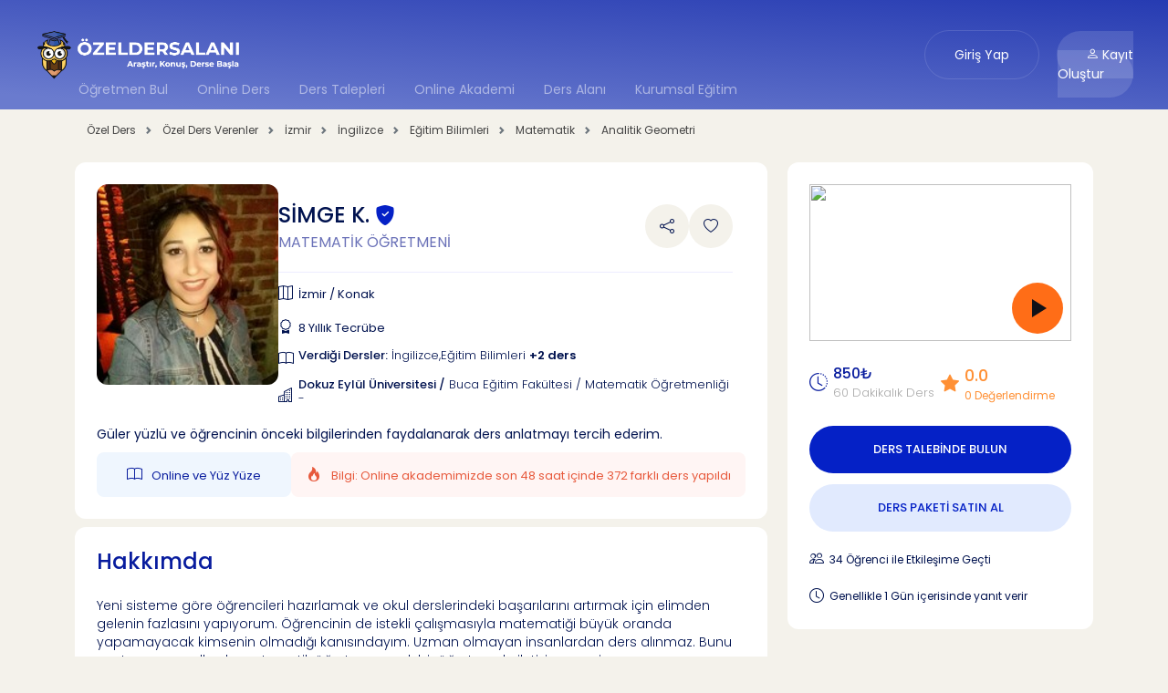

--- FILE ---
content_type: text/html; charset=UTF-8
request_url: https://www.ozeldersalani.com/ogretmen37r5as
body_size: 15710
content:

<!doctype html>
<html lang="tr" data-bs-theme="auto">
<head>
    <meta charset="utf-8">
    <meta name="viewport" content="width=device-width, initial-scale=1.0, maximum-scale=1.0, user-scalable=no">
    <meta name="author" content="Aras Sengun - @arassea17">
    <meta name="csrf-token" content="OWeRKMnNRawgyx6g6DWpV0nknrtkuuo14SsEvvoJ">
    <meta name="description" content="Güler yüzlü ve öğrencinin önceki bilgilerinden faydalanarak ders anlatmayı tercih ederim. SİMGE K. (MATEMATİK ÖĞRETMENİ)"/>
    <meta name="google-site-verification" content="0M67fvgqPIA78MqVkiLVhlhQ0UOI3J_VLq_1HLvtMJM"/>
    <meta name="yandex-verification" content="30e2456a47e8ebb5"/>
    
    <title>SİMGE K. (MATEMATİK ÖĞRETMENİ) | Özel Ders Alanı</title>
    <link rel="canonical" href="https://www.ozeldersalani.com/ogretmen37r5as"/>

    <link rel="shortcut icon" href="https://www.ozeldersalani.com/themev2/assets/img/favicon.png">
    <link href="https://cdn.jsdelivr.net/npm/@docsearch/css@3" rel="stylesheet">
    <link href="https://www.ozeldersalani.com/themev2/assets/dist/css/bootstrap.css?v=1.3.19" rel="stylesheet">
    <link href="https://www.ozeldersalani.com/themev2/assets/dist/css/style.css?v=1.3.49" rel="stylesheet">
    <link href="https://www.ozeldersalani.com/themev2/assets/dist/css/custom.css?v=1.3.137" rel="stylesheet">
    <link href="https://www.ozeldersalani.com/themev2/assets/css/last.css?v=1.3.143" rel="stylesheet">
    <link href="https://www.ozeldersalani.com/themev2/assets/css/last3.css?v=1.3.143" rel="stylesheet">
    <link href="https://www.ozeldersalani.com/themev2/assets/css/sticky-header.css?v=1.0.5" rel="stylesheet">

    
        <link href="https://www.ozeldersalani.com/frontend/css/emoji/emoji.min.css" rel="stylesheet">
    <style>
        .profile-button {
            width: 100%;
            display: inline-block;
            border: none;
            padding: 16px 12px;
            font-weight: 500 !important;
            font-size: 13px;
            text-align: center;
            border-radius: 100px;
            background-color: var(--bs-800);
            color: var(--bs-white);
        }
        .profile-button:hover {
            background-color: var(--bs-200);
            color: var(--bs-800);
            transition: .4s;
        }
        .buy-packet{
            background-color: var(--bs-100);
            color: var(--bs-800);
        }
        .buy-packet:hover {
            background-color:var(--bs-700); color:var(--bs-white); transition: .4s
        }
        .abouttext {
            max-height: 360px;
            overflow: hidden;
            transition: height 0.5s ease-in-out;
        }
        .expanded {
            height: auto !important;
        }
        .read-more {
            display: block;
            color: #081c9e !important;
            cursor: pointer;
            font-weight: bold;
            margin-top: 13px;
            font-size: 15px;
            font-weight: 600!important;
        }
        .dtyw2-1 h3 {
            font-weight: 300;
        }
        .expertcampingalert {
            width: 100%;
            background-color: #fd776a;
        }
        .expertcampingalert a{
            color: #ffffff;
            font-size: 13px;
        }
    </style>

    <link href="https://www.ozeldersalani.com/themev2/assets/css/custom-style.css?v=1.3.7" rel="stylesheet">
    <script src="https://www.ozeldersalani.com/themev2/assets/js/pages/layouts/tagmanager.js"></script>
    <script src="https://www.ozeldersalani.com/themev2/assets/js/color-modes.js"></script>
</head>
<body class="" style="">

<noscript><iframe src="https://www.googletagmanager.com/ns.html?id=GTM-5VHCJVN" height="0" width="0" style="display:none;visibility:hidden"></iframe></noscript>


<header class="bg-header2" style="">
    <style>.girisbtn:hover {color: #fff;}</style>
<div class="hust">
    <div class="hust1">
        <div class="logo">
            <a href="https://www.ozeldersalani.com" title="Özel Ders Alanı">
                <img src="https://www.ozeldersalani.com/themev2/assets/img/logo.png" alt="logo" width="229px"/>
            </a>
        </div>
                    <div class="menu">
                <ul>
                    <li><a href="https://www.ozeldersalani.com/ozel-ders">Öğretmen Bul</a></li>
                    <li><a href="https://www.ozeldersalani.com/online-ders">Online Ders</a></li>
                    <li><a href="https://www.ozeldersalani.com/ders-almak-isteyenler">Ders Talepleri</a></li>
                    <li><a href="https://www.ozeldersalani.com/online-akademi">Online Akademi</a></li>
                    <li><a href="https://www.ozeldersalani.com/ders-alani">Ders Alanı</a></li>
                    <li><a href="https://www.ozeldersalani.com/kurumsal-egitimler">Kurumsal Eğitim</a></li>
                </ul>
            </div>
            </div>
    <div class="msag">
                                    <a class="girisbtn" href="https://www.ozeldersalani.com/giris-yap">Giriş Yap</a>
                <a class="kayitbtn" href="https://www.ozeldersalani.com/kayit-ol"><i class="bi bi-person"></i> Kayıt Oluştur</a>
                        </div>
    <div class="mobilmenu">
        <button class="mmenu" type="button" data-bs-toggle="offcanvas" data-bs-target="#offcanvasRight" aria-controls="offcanvasRight">
            <svg xmlns="http://www.w3.org/2000/svg" width="16" height="16" fill="currentColor" class="bi bi-ui-radios-grid" viewBox="0 0 16 16">
                <path d="M3.5 15a2.5 2.5 0 1 0 0-5 2.5 2.5 0 0 0 0 5m9-9a2.5 2.5 0 1 0 0-5 2.5 2.5 0 0 0 0 5m0 9a2.5 2.5 0 1 1 0-5 2.5 2.5 0 0 1 0 5M16 3.5a3.5 3.5 0 1 1-7 0 3.5 3.5 0 0 1 7 0m-9 9a3.5 3.5 0 1 1-7 0 3.5 3.5 0 0 1 7 0m5.5 3.5a3.5 3.5 0 1 0 0-7 3.5 3.5 0 0 0 0 7m-9-11a1.5 1.5 0 1 1 0-3 1.5 1.5 0 0 1 0 3m0 2a3.5 3.5 0 1 0 0-7 3.5 3.5 0 0 0 0 7"/>
            </svg> MENU
        </button>
        <div class="offcanvas offcanvas-end" tabindex="-1" id="offcanvasRight"
             aria-labelledby="offcanvasRightLabel">
            <div class="mm-header">
                <p>Menü</p>
                <button type="button" class="closebtn" data-bs-dismiss="offcanvas" aria-label="Close">
                    <svg xmlns="http://www.w3.org/2000/svg" width="16" height="16" fill="currentColor" class="bi bi-x-lg" viewBox="0 0 16 16">
                        <path d="M2.146 2.854a.5.5 0 1 1 .708-.708L8 7.293l5.146-5.147a.5.5 0 0 1 .708.708L8.707 8l5.147 5.146a.5.5 0 0 1-.708.708L8 8.707l-5.146 5.147a.5.5 0 0 1-.708-.708L7.293 8z"/>
                    </svg> KAPAT
                </button>
            </div>
                        <div class="offcanvas-body">
                <ul>
                                        <li><a href="https://www.ozeldersalani.com/ozel-ders">Öğretmen Bul</a></li>
                    <li><a href="https://www.ozeldersalani.com/online-ders">Online Ders</a></li>
                    <li><a href="https://www.ozeldersalani.com/ders-almak-isteyenler">Ders Talepleri</a></li>
                    <li><a href="https://www.ozeldersalani.com/online-akademi">Online Akademi</a></li>
                    <li><a href="https://www.ozeldersalani.com/ders-alani">Ders Alanı</a></li>
                    <li><a href="https://www.ozeldersalani.com/kurumsal-egitimler">Kurumsal Eğitim</a></li>
                </ul>
                                    <div class="mgiris"><a href="https://www.ozeldersalani.com/giris-yap" class="girisyap">Giriş Yap</a></div>
                    <div class="mgiris"><a href="https://www.ozeldersalani.com/kayit-ol" class="kayitol"><i class="bi bi-person"></i> Kayıt Oluştur</a></div>
                            </div>
        </div>
    </div>
</div>
    <div class="temiz"></div>
    </header>

<div class="temiz"></div>


<main class=" margin48 margin13 ">    <input type="hidden" name="teacher_username" id="teacher_username" value="ogretmen37r5as">
    <div class="container">
        <nav class="navbreadcrumb mt-2" aria-label="breadcrumb">
    <ol itemscope itemtype="https://schema.org/BreadcrumbList" class="breadcrumb">
        <li class="breadcrumb-item" itemprop="itemListElement" itemscope itemtype="https://schema.org/ListItem">
            <a itemscope itemtype="https://schema.org/Thing" itemprop="item" href="https://www.ozeldersalani.com" itemid="https://www.ozeldersalani.com" title="Özel Ders">
                <span itemprop="name"> Özel Ders</span>
            </a>
            <meta itemprop="position" content="1"/>
        </li>
                                                     <li itemprop="itemListElement" itemscope itemtype="https://schema.org/ListItem" class="breadcrumb-items ">
                    <a itemscope itemtype="https://schema.org/Thing" itemprop="item" href="https://www.ozeldersalani.com/ozel-ders" itemid="https://www.ozeldersalani.com/ozel-ders" title="Özel Ders Veren Öğretmenler">
                        <span itemprop="name">Özel Ders Verenler</span>
                    </a>
                    <meta itemprop="position" content="2"/>
                </li>
                                             <li itemprop="itemListElement" itemscope itemtype="https://schema.org/ListItem" class="breadcrumb-items ">
                    <a itemscope itemtype="https://schema.org/Thing" itemprop="item" href="https://www.ozeldersalani.com/izmir" itemid="https://www.ozeldersalani.com/izmir" title="İzmir Özel Ders Veren Öğretmenler">
                        <span itemprop="name">İzmir</span>
                    </a>
                    <meta itemprop="position" content="3"/>
                </li>
                                             <li itemprop="itemListElement" itemscope itemtype="https://schema.org/ListItem" class="breadcrumb-items ">
                    <a itemscope itemtype="https://schema.org/Thing" itemprop="item" href="https://www.ozeldersalani.com/ingilizce" itemid="https://www.ozeldersalani.com/ingilizce" title="İngilizce Özel Ders">
                        <span itemprop="name">İngilizce</span>
                    </a>
                    <meta itemprop="position" content="4"/>
                </li>
                                             <li itemprop="itemListElement" itemscope itemtype="https://schema.org/ListItem" class="breadcrumb-items ">
                    <a itemscope itemtype="https://schema.org/Thing" itemprop="item" href="https://www.ozeldersalani.com/egitim-bilimleri" itemid="https://www.ozeldersalani.com/egitim-bilimleri" title="Eğitim Bilimleri Özel Ders">
                        <span itemprop="name">Eğitim Bilimleri</span>
                    </a>
                    <meta itemprop="position" content="5"/>
                </li>
                                             <li itemprop="itemListElement" itemscope itemtype="https://schema.org/ListItem" class="breadcrumb-items ">
                    <a itemscope itemtype="https://schema.org/Thing" itemprop="item" href="https://www.ozeldersalani.com/matematik" itemid="https://www.ozeldersalani.com/matematik" title="Matematik Özel Ders">
                        <span itemprop="name">Matematik</span>
                    </a>
                    <meta itemprop="position" content="6"/>
                </li>
                                             <li itemprop="itemListElement" itemscope itemtype="https://schema.org/ListItem" class="breadcrumb-items ">
                    <a itemscope itemtype="https://schema.org/Thing" itemprop="item" href="https://www.ozeldersalani.com/analitik-geometri" itemid="https://www.ozeldersalani.com/analitik-geometri" title="Analitik Geometri Özel Ders">
                        <span itemprop="name">Analitik Geometri</span>
                    </a>
                    <meta itemprop="position" content="7"/>
                </li>
                        </ol>
</nav>
        <div class="temiz"></div>
        <div class="detay">
            <div class="detay-left">

                
                <div class="mphoto">
    <div class="mp1">
        <img src="https://www.ozeldersalani.com/images/teachers/70026-simge-kilic-matematik-ogretmeni.jpg" alt="ogretmen37r5as" />
    </div>
    <div class="mp2">
        <div class="lp3-1">
                        <span>
                <a href="javascript:;" onclick="socialModalOpen();" class="btnsocial"><i class="bi bi-share"></i></a>

                <span class="favoriteButton">
                                            <a href="javascript:;" id="add-fav-span" onclick="favoriteModalOpen();" class="btnsocial"><i class="bi bi-heart"></i></a>
                                    </span>
            </span>
        </div>
        <div class="lp4">
            <div class="lp5">
                <div class="lp5-1">SİMGE K. <i class="bi bi-shield-fill-check"></i></div>
                <div class="lp5-2" style="font-weight: 500 !important;">
                    İngilizce,Eğitim Bilimleri  <b> +2 ders </b>                </div>
                <div class="lp5-2">
                                            İzmir / Konak
                                    </div>
            </div>
        </div>
    </div>
</div>
<div class="temiz"></div>
                <div class="dtbox">
    <div class="detays">
        <div class="detay-photo">
            <img src="https://www.ozeldersalani.com/images/teachers/70026-simge-kilic-matematik-ogretmeni.jpg" alt="ogretmen37r5as" />
        </div>
        <div class="detay-who mt-3">
            <div class="dtyw1">
                <div class="dtyw1-1">
                    <div class="dtyw1-11">SİMGE K.
                        <i class="bi bi-shield-fill-check"></i>
                    </div>
                    <div class="temiz"></div>
                    <div class="dtyw1-12">
                        MATEMATİK ÖĞRETMENİ
                    </div>
                </div>
                <div class="dtyw1-2">
                    <a href="javascript:;" onclick="socialModalOpen();" class="btnsocial"><i class="bi bi-share"></i></a>
                    <div class="favoriteButton">
                                                    <a href="javascript:;" onclick="favoriteModalOpen();" class="btnsocial">
                                <i class="bi bi-heart"></i>
                            </a>
                                            </div>
                </div>
            </div>
            <div class="temiz"></div>
            <div class="mwho">
                                    <div><span>34</span><br>Etkileşime Geçti</div>
                    <div><span>-</span><br></div>
                                <div><span>8 Yıl</span><br>Tecrübe</div>
            </div>
            <div class="mclose">
                <div class="dtyw2">
                    <i class="bi bi-map"></i>
                    <h3>
                         İzmir / Konak                     </h3>
                </div>
            </div>
            <div class="temiz"></div>
            <div class="mclose">
                <div class="dtyw2">
                    <i class="bi bi-award"></i>
                    <h3>
                        8 Yıllık Tecrübe 
                    </h3>
                </div>
            </div>

                        <div class="dtyw2-1 mopen mt-0">
                <span style="color: var(--bs-secondary);font-size: 14px;"><i class="bi bi-person"></i> MATEMATİK ÖĞRETMENİ</span>
            </div>
            <div class="dtyw2-1">
                <div><i class="bi bi-book"></i></div>
                <div>
                    <h3>
                        <span class="mclose">Verdiği Dersler:</span>
                        <span class="mopen">Verdiği Dersler</span>
                                                    İngilizce,Eğitim Bilimleri  <b> +2 ders </b>                                            </h3>
                </div>
            </div>
            <div class="dtyw2-1">
                <div><i class="bi bi-buildings"></i></div>
                <div>
                    <h3>
                        <span class="mclose">Dokuz Eylül Üniversitesi /</span>
                        <span class="mopen">Dokuz Eylül Üniversitesi</span> Buca Eğitim Fakültesi / Matematik Öğretmenliği - 
                    </h3>
                </div>
            </div>
        </div>
    </div>
    <div class="temiz"></div>
    <div class="dty-who3">
        <h1>Güler yüzlü ve öğrencinin önceki bilgilerinden faydalanarak ders anlatmayı tercih ederim.</h1>
    </div>
    <div class="dty-who4">
        <div class="dty-who5">
                        <i class="bi bi-book"></i>
                                                                                            Online ve Yüz Yüze
        </div>
        <div class="dty-who6">
            <i class="bi bi-fire"></i> Bilgi: Online akademimizde son 48 saat içinde 372 farklı ders yapıldı
        </div>
    </div>
</div>
<div class="temiz"></div>
                
                <div class="dty-product2">
                    <div class="blgp-img video">
                        <div class="play-content" onclick="videoPlay();">
                            <img src="https://img.youtube.com/vi/9WVd7FGMdTw/maxresdefault.jpg">
                            <a href="javascript:;" class="video-play-button"></a>
                        </div>
                        <iframe id="video" class="embed-responsive-item" width="100%" height="198px"
                                src="https://www.youtube.com/embed/9WVd7FGMdTw" allow="autoplay" frameborder="0"
                                allowfullscreen></iframe>
                    </div>
                    <div class="temiz"></div>
                    <div class="blgp-pop">
                        <div><i class="bi bi-fire"></i></div>
                        <div><b>Süper Popüler</b> Son <b>48 saat</b> içinde <b>368
                                kişi</b> ders almak için başvuru yaptı
                        </div>
                    </div>
                    <div class="blgp-who mclose">
                        <div class="blgp-price">
                            <div><i class="bi bi-clock-history"></i></div>
                                                        <div>850₺<br><span>60 Dakikalık Ders</span></div>
                        </div>
                        <div class="blgp-comment">
                            <div><i class="bi bi-star-fill"></i></div>
                            <div class="focus-comments"><span>4.6</span><br>0 Değerlendirme</div>
                        </div>
                    </div>
                    <div class="temiz"></div>
                    <div class="blgp-btn1 mclose">
                        <a href="https://www.ozeldersalani.com/ders-talebinde-bulun/ogretmen37r5as"
                           class="btn800 lesson-request-btn">DERS TALEBİNDE BULUN</a>
                    </div>
                    <div class="temiz"></div>
                                        <div class="temiz"></div>
                    <div class="dr-who">
                                                <div class="temiz"></div>
                        <div class="dr-w1">
                                                            <i class="bi bi-people"></i>34 Etkileşime Geçti
                                                    </div>
                        <div class="temiz"></div>
                        <div class="dr-w1"><i class="bi bi-clock"></i>Genellikle                                 1 Gün
                             içerisinde yanıt verir
                        </div>
                    </div>
                </div>
                <div class="temiz"></div>

                
                <div class="dtbox">
                    <div class="hakkimda">
                        <div class="dtbox-title2">
                            <h4>Hakkımda</h4>
                        </div>
                        <div class="temiz"></div>
                                                    <div class="dtbox-p">
                                <div class="abouttext mt-4" id="aboutDesc">
                                    Yeni sisteme göre öğrencileri hazırlamak ve okul derslerindeki başarılarını artırmak için elimden gelenin fazlasını yapıyorum. Öğrencinin de istekli çalışmasıyla matematiği büyük oranda yapamayacak kimsenin olmadığı kanısındayım. Uzman olmayan insanlardan ders alınmaz. Bunu unutmayın ve yıllardır matematik öğreten gerçek bir öğretmenle iletişime geçin.
                                </div>
                                <div>
                                    <a href="javascript:;" class="read-more" onclick="toggleText()" style="color: #444;font-weight: 500;">devamını oku...</a>
                                </div>
                            </div>
                        
                        <div class="temiz"></div>
                        <div class="dtbox-title3 margin32 whylesson">
                            <h4>Neden Benden Ders Almalısınız?</h4>
                        </div>
                        <div class="temiz"></div>
                        <div class="accordion" id="accordionExample"
                             style="border-top:1px solid #f1f1f1; margin-top:32px;">
                                                                                                                                                                                                                            </div>
                    </div>
                </div>

                <div class="temiz"></div>
                <div class="dtbox">
                    <div class="derskonum">
                        <div class="dtbox-title3" style="color: var(--bs-navy);">
                            <h4 style="color: #000000;margin-bottom: 15px;">Ders Verdiği Konumlar</h4>
                        </div>
                        <div class="mt-2">
                                                            <p class="mb-1">
                                    <a href="javascript:;"
                                       style="color: #272727;font-weight: 600;font-size: 12px;margin-left: 0;">Online
                                        (Canlı Birebir Eğitim)</a>
                                </p>
                                                        <i class="bi bi-map"></i>
                                                            <a href="javascript:;" title="İzmir"
                                   style="color: #272727;font-weight: 600;">İzmir: </a>
                                                                                                    <a href="javascript:;"
                                       title="Bornova">Bornova </a>
                                                                    <a href="javascript:;"
                                       title="Çiğli">Çiğli </a>
                                                                    <a href="javascript:;"
                                       title="Gaziemir">Gaziemir </a>
                                                                    <a href="javascript:;"
                                       title="Karabağlar">Karabağlar </a>
                                                                    <a href="javascript:;"
                                       title="Konak">Konak </a>
                                                                                    </div>
                    </div>
                    <div class="temiz"></div>
                                            <div class="dtbox-title3 margin24" style="color: var(--bs-navy);">
                            <h4 style="color: #000000;">Verdiği Ders ve Saat Ücretleri</h4>
                        </div>
                        <div class="temiz"></div>
                                                    <div class="dersucreti">
                                                                                                                                        <div class="dersuc1">
                                        <div><i class="bi bi-info-circle"></i></div>
                                        <div class="mt-1" style="font-size: 12px;">
                                            <span style="font-size: 14px;">İlköğretim Takviye
                                                                                                 / <b>60 Dk</b>
                                            </span>
                                            <br>
                                                                                            Online : 850.00₺
                                             | Yüzyüze :                                                 850.00₺
                                                                                    </div>
                                    </div>
                                                                                                            <div class="dersuc1">
                                        <div><i class="bi bi-info-circle"></i></div>
                                        <div class="mt-1" style="font-size: 12px;">
                                            <span style="font-size: 14px;">Geometri
                                                                                                    - Matematik
                                                                                                 / <b>60 Dk</b>
                                            </span>
                                            <br>
                                                                                            Online : 850.00₺
                                             | Yüzyüze :                                                 850.00₺
                                                                                    </div>
                                    </div>
                                                                                                            <div class="dersuc1">
                                        <div><i class="bi bi-info-circle"></i></div>
                                        <div class="mt-1" style="font-size: 12px;">
                                            <span style="font-size: 14px;">Genel Matematik
                                                                                                    - Matematik
                                                                                                 / <b>60 Dk</b>
                                            </span>
                                            <br>
                                                                                            Online : 850.00₺
                                             | Yüzyüze :                                                 850.00₺
                                                                                    </div>
                                    </div>
                                                                                                            <div class="dersuc1">
                                        <div><i class="bi bi-info-circle"></i></div>
                                        <div class="mt-1" style="font-size: 12px;">
                                            <span style="font-size: 14px;">İngilizce
                                                                                                    - Yabancı Dil
                                                                                                 / <b>90 Dk</b>
                                            </span>
                                            <br>
                                                                                            Online : 850.00₺
                                             | Yüzyüze :                                                 850.00₺
                                                                                    </div>
                                    </div>
                                                                                                            <div class="dersuc1">
                                        <div><i class="bi bi-info-circle"></i></div>
                                        <div class="mt-1" style="font-size: 12px;">
                                            <span style="font-size: 14px;">İstatistik
                                                                                                 / <b>90 Dk</b>
                                            </span>
                                            <br>
                                                                                            Online : 850.00₺
                                             | Yüzyüze :                                                 850.00₺
                                                                                    </div>
                                    </div>
                                                                                                            <div class="dersuc1">
                                        <div><i class="bi bi-info-circle"></i></div>
                                        <div class="mt-1" style="font-size: 12px;">
                                            <span style="font-size: 14px;">Eğitim Bilimleri
                                                                                                 / <b>60 Dk</b>
                                            </span>
                                            <br>
                                                                                            Online : 850.00₺
                                             | Yüzyüze :                                                 850.00₺
                                                                                    </div>
                                    </div>
                                                                                                            <div class="dersuc1">
                                        <div><i class="bi bi-info-circle"></i></div>
                                        <div class="mt-1" style="font-size: 12px;">
                                            <span style="font-size: 14px;">Mantık
                                                                                                    - Matematik
                                                                                                 / <b>60 Dk</b>
                                            </span>
                                            <br>
                                                                                            Online : 850.00₺
                                             | Yüzyüze :                                                 850.00₺
                                                                                    </div>
                                    </div>
                                                                                                            <div class="dersuc1">
                                        <div><i class="bi bi-info-circle"></i></div>
                                        <div class="mt-1" style="font-size: 12px;">
                                            <span style="font-size: 14px;">Dil ve Anlatım
                                                                                                    - Türkçe
                                                                                                 / <b>60 Dk</b>
                                            </span>
                                            <br>
                                                                                            Online : 850.00₺
                                             | Yüzyüze :                                                 850.00₺
                                                                                    </div>
                                    </div>
                                                                                                            <div class="dersuc1">
                                        <div><i class="bi bi-info-circle"></i></div>
                                        <div class="mt-1" style="font-size: 12px;">
                                            <span style="font-size: 14px;">Analitik Geometri
                                                                                                    - Matematik
                                                                                                 / <b>60 Dk</b>
                                            </span>
                                            <br>
                                                                                            Online : 850.00₺
                                             | Yüzyüze :                                                 850.00₺
                                                                                    </div>
                                    </div>
                                                                                    </div>
                                    </div>
                <div class="temiz"></div>
                <div class="dtbox">
                    <h5>Değerlendirme (0)</h5>
                    <div class="rating">
                        <div class="rat1">
                            <span>0.0</span>
                            <br>
                                                                                                <i class="bi bi-star-fill" style="color: #6e6e6e;"></i>
                                                                                                                                <i class="bi bi-star-fill" style="color: #6e6e6e;"></i>
                                                                                                                                <i class="bi bi-star-fill" style="color: #6e6e6e;"></i>
                                                                                                                                <i class="bi bi-star-fill" style="color: #6e6e6e;"></i>
                                                                                                                                <i class="bi bi-star-fill" style="color: #6e6e6e;"></i>
                                                                                        <div class="temiz"></div>
                            Öğretmen
                            <div class="temiz2"></div>
                            0 Değerlendirme
                        </div>
                        <div class="rat2">
                            <div class="rat3">
                                <div class="rat3-1">
                                    <div class="progress" style="height:1rem;" role="progressbar"
                                         aria-label="Basic example" aria-valuenow="75" aria-valuemin="0"
                                         aria-valuemax="100">
                                        <div class="progress-bar"
                                             style="width:0px;"></div>
                                    </div>
                                </div>
                                <div class="rat3-2">
                                    <i class="bi bi-star-fill" style="color: var(--bs-orange);"></i>
                                    <i class="bi bi-star-fill" style="color: var(--bs-orange);"></i>
                                    <i class="bi bi-star-fill" style="color: var(--bs-orange);"></i>
                                    <i class="bi bi-star-fill" style="color: var(--bs-orange);"></i>
                                    <i class="bi bi-star-fill" style="color: var(--bs-orange);"></i>
                                    (0)
                                </div>
                            </div>
                            <div class="temiz"></div>
                            <div class="rat3">
                                <div class="rat3-1">
                                    <div class="progress" style="height:1rem;" role="progressbar"
                                         aria-label="Basic example" aria-valuenow="75" aria-valuemin="0"
                                         aria-valuemax="100">
                                        <div class="progress-bar"
                                             style="width:0px;"></div>
                                    </div>
                                </div>
                                <div class="rat3-2">
                                    <i class="bi bi-star-fill" style="color: var(--bs-orange);"></i>
                                    <i class="bi bi-star-fill" style="color: var(--bs-orange);"></i>
                                    <i class="bi bi-star-fill" style="color: var(--bs-orange);"></i>
                                    <i class="bi bi-star-fill" style="color: var(--bs-orange);"></i>
                                    <i class="bi bi-star-fill"></i>
                                    (0)
                                </div>
                            </div>
                            <div class="temiz"></div>
                            <div class="rat3">
                                <div class="rat3-1">
                                    <div class="progress" style="height:1rem;" role="progressbar"
                                         aria-label="Basic example" aria-valuenow="75" aria-valuemin="0"
                                         aria-valuemax="100">
                                        <div class="progress-bar"
                                             style="width:0px;"></div>
                                    </div>
                                </div>
                                <div class="rat3-2">
                                    <i class="bi bi-star-fill" style="color: var(--bs-orange);"></i>
                                    <i class="bi bi-star-fill" style="color: var(--bs-orange);"></i>
                                    <i class="bi bi-star-fill" style="color: var(--bs-orange);"></i>
                                    <i class="bi bi-star-fill"></i>
                                    <i class="bi bi-star-fill"></i>
                                    (0)
                                </div>
                            </div>
                            <div class="temiz"></div>
                            <div class="rat3">
                                <div class="rat3-1">
                                    <div class="progress" style="height:1rem;" role="progressbar"
                                         aria-label="Basic example" aria-valuenow="75" aria-valuemin="0"
                                         aria-valuemax="100">
                                        <div class="progress-bar"
                                             style="width:0px;"></div>
                                    </div>
                                </div>
                                <div class="rat3-2">
                                    <i class="bi bi-star-fill" style="color: var(--bs-orange);"></i>
                                    <i class="bi bi-star-fill" style="color: var(--bs-orange);"></i>
                                    <i class="bi bi-star-fill"></i>
                                    <i class="bi bi-star-fill"></i>
                                    <i class="bi bi-star-fill"></i>
                                    (0)
                                </div>
                            </div>
                            <div class="temiz"></div>
                            <div class="rat3">
                                <div class="rat3-1">
                                    <div class="progress" style="height:1rem;" role="progressbar"
                                         aria-label="Basic example" aria-valuenow="75" aria-valuemin="0"
                                         aria-valuemax="100">
                                        <div class="progress-bar"
                                             style="width:0px;"></div>
                                    </div>
                                </div>
                                <div class="rat3-2">
                                    <i class="bi bi-star-fill" style="color: var(--bs-orange);"></i>
                                    <i class="bi bi-star-fill"></i>
                                    <i class="bi bi-star-fill"></i>
                                    <i class="bi bi-star-fill"></i>
                                    <i class="bi bi-star-fill"></i>
                                    (0)
                                </div>
                            </div>
                            <div class="temiz"></div>
                        </div>
                    </div>
                </div>
                <div class="temiz"></div>
                <div class="bd-comment" id="reviews">
                    <h4 style="text-align: left;">Yorum ve Referanslar (0)</h4>
                                    </div>
                <div class="temiz"></div>
                <div class="bd-write">
                    <h3>SİMGE Öğretmen Hakkındaki Görüşlerinizi Yazın</h3>
                    <div class="rating-wrapper" id="rating-wrapper">
                        <div class="ratingItemList">
                            <input class="rating rating-1" id="rating-1-2" type="radio" value="1" name="rating"/>
                            <label class="rating rating-1" for="rating-1-2"><i class="em em-angry"></i></label>
                            <input class="rating rating-2" id="rating-2-2" type="radio" value="2" name="rating"/>
                            <label class="rating rating-2" for="rating-2-2"><i class="em em-disappointed"></i></label>
                            <input class="rating rating-3" id="rating-3-2" type="radio" value="3" name="rating"/>
                            <label class="rating rating-3" for="rating-3-2"><i class="em em-expressionless"></i></label>
                            <input class="rating rating-4" id="rating-4-2" type="radio" value="4" name="rating"/>
                            <label class="rating rating-4" for="rating-4-2"><i class="em em-grinning"></i></label>
                            <input class="rating rating-5" id="rating-5-2" type="radio" value="5" name="rating"
                                   checked/>
                            <label class="rating rating-5" for="rating-5-2"><i class="em em-star-struck"></i></label>
                        </div>
                    </div>

                    <div class="temiz"></div>
                    <div id="send-comment-response" class="response-message text-center alert alert-danger"></div>
                    <div class="spform">
                        <div class="wd50">
                                                            <div>
                                    <label class="glabel">ADINIZ *</label>
                                    <input type="input" id="author_name" class="ginput" placeholder="Adınız">
                                </div>
                                <div>
                                    <label class="glabel">E-POSTA *</label>
                                    <input type="email" id="author_email" class="ginput"
                                           placeholder="E-posta Adresiniz">
                                </div>
                                                    </div>
                        <div class="temiz"></div>
                        <div class="wd100">
                            <label class="glabel">YORUMUNUZ *</label>
                            <textarea type="text" id="comment_message" rows="2"
                                      placeholder="Öğretmenin tecrübesi, ders işleyiş yöntemi, en iyi olduğu alanlar vb."
                                      class="form-control kptextarea2"></textarea>
                        </div>
                        <div class="temiz"></div>

                        <div class="gdbutton"><a href="javascript:;" class="btn100" id="sendCommentProfile"
                                                 disabled="disabled">Yorumu Gönder</a></div>
                    </div>
                </div>
            </div>
            <div class="detay-right">
                <div class="dty-product">
                    <div class="blgp-img mclose video">
                        <div class="play-content playcontentdesktop" onclick="videoPlayDesktop();">
                            <img src="https://img.youtube.com/vi/9WVd7FGMdTw/maxresdefault.jpg">
                            <a href="javascript:;" class="video-play-button"></a>
                        </div>
                        <iframe id="videodesktop" class="embed-responsive-item" width="100%" height="198px"
                                src="https://www.youtube.com/embed/9WVd7FGMdTw" allow="autoplay" frameborder="0"
                                allowfullscreen></iframe>
                    </div>
                    <div class="temiz"></div>
                    
                    <div class="blgp-who">
                        <div class="blgp-price">
                            <div><i class="bi bi-clock-history"></i></div>
                                                            <div style="font-size: 16px;">850₺<br><span style="font-size: 13px;">60 Dakikalık Ders</span></div>
                                                    </div>
                        <div class="blgp-comment">
                            <div><i class="bi bi-star-fill"></i></div>
                            <div class="focus-comments"><span>0.0</span><br>0 Değerlendirme</div>
                        </div>
                    </div>
                    <div class="temiz"></div>
                    <div class="blgp-btn1">
                        <a href="https://www.ozeldersalani.com/ders-talebinde-bulun/ogretmen37r5as" class="lesson-request-btn profile-button">
                            DERS TALEBİNDE BULUN
                        </a>
                    </div>
                    <div class="temiz"></div>
                                            <div class="mclose">
                            <div class="blgp-btn2">
                                <a href="https://www.ozeldersalani.com/ders-paketleri-satin-al" class="btn100 profile-button buy-packet">DERS PAKETİ SATIN AL</a>
                            </div>
                            <div class="temiz"></div>
                        </div>
                                        <div class="mclose">
                        <div class="blgp-btn2">
                                                    </div>
                        <div class="temiz"></div>
                    </div>
                    <div class="dr-who mclose">
                                                <div class="temiz"></div>
                                                    <div class="dr-w1">
                                <i class="bi bi-people"></i>
                                <h2>34 Öğrenci ile Etkileşime Geçti</h2>
                            </div>
                                                <div class="temiz"></div>
                        <div class="dr-w1"><i class="bi bi-clock"></i>Genellikle                                 1 Gün
                             içerisinde yanıt verir
                        </div>
                    </div>
                </div>
            </div>
        </div>
    </div>

    <div class="modal fade" id="expertInfoMessageModal" tabindex="-1" aria-labelledby="expertInfoMessageModalLabel" aria-hidden="true">
    <div class="modal-dialog">
        <div class="modal-content">
            <div class="modal-header">
                <span class="modal-title fs-5"></span>
                <button type="button" class="btn-close btngrey" data-bs-dismiss="modal" aria-label="Close"></button>
            </div>
            <div class="popmodal">
                <svg width="84" height="85" viewBox="0 0 84 85" fill="none" xmlns="http://www.w3.org/2000/svg">
                    <rect y="0.320312" width="84" height="84" rx="42" fill="#FFF4EF"></rect>
                    <circle opacity="0.5" cx="42" cy="42.3203" r="20" stroke="#ED6645" stroke-width="2"></circle>
                    <path d="M42 32.3203V44.3203" stroke="#ED6645" stroke-width="2" stroke-linecap="round"></path>
                    <circle cx="42" cy="50.3203" r="2" fill="#ED6645"></circle>
                </svg>
                <p class="poptitlemodal" style="color:#ED6645 !important;">Bilgi</p>
                <p>Öğretmenle mesaj gönderebilmek için bir eğitim paketinizin olması gereklidir. Aşağıdaki butondan senin için en uygun eğitim paketini alabilirsin. 😍</p>
            </div>
            <div class="modal-footer">
                <a href="https://www.ozeldersalani.com/ders-paketi-al/ogretmen37r5as" class="btn800">Ders Talebi Oluştur</a>
                <button type="button" class="btn100" data-bs-dismiss="modal">Kapat</button>
            </div>
        </div>
    </div>
</div>
<div class="modal fade" id="socialModal" tabindex="-1" aria-labelledby="socialModalLabel" aria-hidden="true">
    <div class="modal-dialog">
        <div class="modal-content">
            <div class="modal-header pb-3">
                <span class="modal-title fs-5">Arkadaşlarınla Paylaş</span>
                <button type="button" class="btn-close btngrey" data-bs-dismiss="modal" aria-label="Close"></button>
            </div>
            <div class="modal-body">
                <div class="icon-container1 d-flex">
                    <div class="smd">
                        <a href="https://twitter.com/intent/tweet?url=https://www.ozeldersalani.com/ogretmen37r5as&amp;text=G%C3%BCler+y%C3%BCzl%C3%BC+ve+%C3%B6%C4%9Frencinin+%C3%B6nceki+bilgilerinden+faydalanarak+ders+anlatmay%C4%B1+tercih+ederim.">
                            <svg xmlns="http://www.w3.org/2000/svg" width="30" height="30" viewBox="0 0 17 20" fill="#000000" class="bi bi-twitter-x">
                                <path d="M12.6.75h2.454l-5.36 6.142L16 15.25h-4.937l-3.867-5.07-4.425 5.07H.316l5.733-6.57L0 .75h5.063l3.495 4.633L12.601.75Zm-.86 13.028h1.36L4.323 2.145H2.865z"/>
                            </svg>
                            <p class="mb-0">Twitter</p>
                        </a>
                    </div>
                    <div class="smd">
                        <a href="https://www.facebook.com/dialog/share?app_id=&amp;href=https://www.ozeldersalani.com/ogretmen37r5as&amp;display=page&amp;title=G%C3%BCler+y%C3%BCzl%C3%BC+ve+%C3%B6%C4%9Frencinin+%C3%B6nceki+bilgilerinden+faydalanarak+ders+anlatmay%C4%B1+tercih+ederim.">
                            <svg xmlns="http://www.w3.org/2000/svg" width="30" height="30" viewBox="0 0 17 20" fill="#000000" class="bi bi-facebook">
                                <path d="M16 8.049c0-4.446-3.582-8.05-8-8.05C3.58 0-.002 3.603-.002 8.05c0 4.017 2.926 7.347 6.75 7.951v-5.625h-2.03V8.05H6.75V6.275c0-2.017 1.195-3.131 3.022-3.131.876 0 1.791.157 1.791.157v1.98h-1.009c-.993 0-1.303.621-1.303 1.258v1.51h2.218l-.354 2.326H9.25V16c3.824-.604 6.75-3.934 6.75-7.951"/>
                            </svg>
                            <p class="mb-0">Facebook</p>
                        </a>
                    </div>
                    <div class="smd">
                        <a href="https://www.linkedin.com/shareArticle?mini=true&amp;url=https://www.ozeldersalani.com/ogretmen37r5as&amp;summary=G%C3%BCler+y%C3%BCzl%C3%BC+ve+%C3%B6%C4%9Frencinin+%C3%B6nceki+bilgilerinden+faydalanarak+ders+anlatmay%C4%B1+tercih+ederim.">
                            <svg xmlns="http://www.w3.org/2000/svg" width="30" height="30" viewBox="0 0 17 20" fill="#000000" class="bi bi-linkedin">
                                <path d="M0 1.146C0 .513.526 0 1.175 0h13.65C15.474 0 16 .513 16 1.146v13.708c0 .633-.526 1.146-1.175 1.146H1.175C.526 16 0 15.487 0 14.854zm4.943 12.248V6.169H2.542v7.225zm-1.2-8.212c.837 0 1.358-.554 1.358-1.248-.015-.709-.52-1.248-1.342-1.248S2.4 3.226 2.4 3.934c0 .694.521 1.248 1.327 1.248zm4.908 8.212V9.359c0-.216.016-.432.08-.586.173-.431.568-.878 1.232-.878.869 0 1.216.662 1.216 1.634v3.865h2.401V9.25c0-2.22-1.184-3.252-2.764-3.252-1.274 0-1.845.7-2.165 1.193v.025h-.016l.016-.025V6.169h-2.4c.03.678 0 7.225 0 7.225z"/>
                            </svg>
                            <p class="mb-0">LinkendIn</p>
                        </a>
                    </div>
                    <div class="smd">
                        <a href="https://wa.me/?text=G%C3%BCler+y%C3%BCzl%C3%BC+ve+%C3%B6%C4%9Frencinin+%C3%B6nceki+bilgilerinden+faydalanarak+ders+anlatmay%C4%B1+tercih+ederim.+https%3A%2F%2Fwww.ozeldersalani.com%2Fogretmen37r5as">
                            <svg xmlns="http://www.w3.org/2000/svg" width="30" height="30" viewBox="0 0 17 20" fill="#000000" class="bi bi-whatsapp">
                                <path d="M13.601 2.326A7.85 7.85 0 0 0 7.994 0C3.627 0 .068 3.558.064 7.926c0 1.399.366 2.76 1.057 3.965L0 16l4.204-1.102a7.9 7.9 0 0 0 3.79.965h.004c4.368 0 7.926-3.558 7.93-7.93A7.9 7.9 0 0 0 13.6 2.326zM7.994 14.521a6.6 6.6 0 0 1-3.356-.92l-.24-.144-2.494.654.666-2.433-.156-.251a6.56 6.56 0 0 1-1.007-3.505c0-3.626 2.957-6.584 6.591-6.584a6.56 6.56 0 0 1 4.66 1.931 6.56 6.56 0 0 1 1.928 4.66c-.004 3.639-2.961 6.592-6.592 6.592m3.615-4.934c-.197-.099-1.17-.578-1.353-.646-.182-.065-.315-.099-.445.099-.133.197-.513.646-.627.775-.114.133-.232.148-.43.05-.197-.1-.836-.308-1.592-.985-.59-.525-.985-1.175-1.103-1.372-.114-.198-.011-.304.088-.403.087-.088.197-.232.296-.346.1-.114.133-.198.198-.33.065-.134.034-.248-.015-.347-.05-.099-.445-1.076-.612-1.47-.16-.389-.323-.335-.445-.34-.114-.007-.247-.007-.38-.007a.73.73 0 0 0-.529.247c-.182.198-.691.677-.691 1.654s.71 1.916.81 2.049c.098.133 1.394 2.132 3.383 2.992.47.205.84.326 1.129.418.475.152.904.129 1.246.08.38-.058 1.171-.48 1.338-.943.164-.464.164-.86.114-.943-.049-.084-.182-.133-.38-.232"/>
                            </svg>
                            <p class="mb-0">Whatsapp</p>
                        </a>
                    </div>
                </div>
                <div class="form-floating sd100 mt-4">
                    <input type="text" class="form-control linput" value="https://ozeldersalani.com/ogretmen37r5as" id="shareLink">
                    <label for="new-favorite-input label">Bağlantı</label>
                </div>
            </div>
            <div class="modal-footer pt-0 text-left">
                <span class="social-message w-100"></span>
                <a href="javascript:;" class="btn800" onclick="copyToClipboard('shareLink')">Bağlantıyı Kopyala</a>
            </div>
        </div>
    </div>
</div>
<div class="modal fade" id="notLoginFavoriteModal" tabindex="-1" aria-labelledby="notLoginFavoriteModalLabel" aria-hidden="true">
    <div class="modal-dialog">
        <div class="modal-content">
            <div class="modal-header">
                <span class="modal-title fs-5"></span>
                <button type="button" class="btn-close btngrey" data-bs-dismiss="modal" aria-label="Close"></button>
            </div>
            <div class="popmodal">
                <svg width="84" height="85" viewBox="0 0 84 85" fill="none" xmlns="http://www.w3.org/2000/svg">
                    <rect y="0.320312" width="84" height="84" rx="42" fill="#FFF4EF"></rect>
                    <circle opacity="0.5" cx="42" cy="42.3203" r="20" stroke="#ED6645" stroke-width="2"></circle>
                    <path d="M42 32.3203V44.3203" stroke="#ED6645" stroke-width="2" stroke-linecap="round"></path>
                    <circle cx="42" cy="50.3203" r="2" fill="#ED6645"></circle>
                </svg>
                <p class="poptitlemodal" style="color:#ED6645 !important;">Hemen Kayıt Ol</p>
                <p>Öğretmeni <b>Favorilere</b> ekleyebilmek için kayıt olmanız gerekiyor.</p>
            </div>
            <div class="modal-footer">
                <a href="https://www.ozeldersalani.com/kayit-ol" class="btn800">Hemen Kayıt Ol</a>
                <button type="button" class="btn100" data-bs-dismiss="modal">Kapat</button>
            </div>
        </div>
    </div>
</div>
<div class="modal fade" id="favoriteModal" tabindex="-1" aria-labelledby="favoriteModalLabel" aria-hidden="true">
    <div class="modal-dialog">
        <div class="modal-content">
            <div class="modal-header">
                <span class="modal-title fs-5">Favorilere Ekle</span>
                <button type="button" class="btn-close btngrey" data-bs-dismiss="modal" aria-label="Close"></button>
            </div>
            <div class="modal-body pt-0">
                <div id="favoriSaveForm" style="display: none;">
                    <div id="add-favorite-response" class="response-message"></div>
                    <input type="hidden" name="_token" value="OWeRKMnNRawgyx6g6DWpV0nknrtkuuo14SsEvvoJ">
                    <div class="form-floating sd100 mb-3">
                        <input type="text" class="form-control linput" name="new_category" id="new-favorite-input" placeholder="Kategori Adı" value="">
                        <label for="new-favorite-input label">Kategori Adı</label>
                    </div>
                    <div>
                        <button type="button" class="btn100 mb-2" id="newFavoriteBtn">Kategori Kaydet</button>
                    </div>
                </div>
                <div class="selectFavorite">
                    <div class="text-right">
                        <a href="javascript:;" id="new-favorite">Yeni Kategori Ekle</a>
                    </div>
                    <div id="add-favorite-response" class="response-message"></div>
                    <div class="form-floating sd100">
                        <select class="form-select linput favorite-select" id="favorite-select" name="favorite_category">
                            <option selected disabled>Favori Listenizi Seçiniz</option>
                                                    </select>
                        <label for="favorite-select label">Favori Listesi</label>
                    </div>
                </div>
            </div>
            <div class="modal-footer">
                <a href="javascript:;" class="btn800 addFavoriteBtn" id="addFavoriteBtn" disabled="disabled">Favorilere Ekle</a>
            </div>
        </div>
    </div>
</div>
<div class="modal fade" id="infoMessageModal" tabindex="-1" aria-labelledby="infoMessageModalLabel" aria-hidden="true">
    <div class="modal-dialog">
        <div class="modal-content">
            <div class="modal-header">
                <span class="modal-title fs-5"></span>
                <button type="button" class="btn-close btngrey" data-bs-dismiss="modal" aria-label="Close"></button>
            </div>
            <div class="popmodal">
                <svg width="84" height="85" viewBox="0 0 84 85" fill="none" xmlns="http://www.w3.org/2000/svg">
                    <rect y="0.320312" width="84" height="84" rx="42" fill="#FFF4EF"></rect>
                    <circle opacity="0.5" cx="42" cy="42.3203" r="20" stroke="#ED6645" stroke-width="2"></circle>
                    <path d="M42 32.3203V44.3203" stroke="#ED6645" stroke-width="2" stroke-linecap="round"></path>
                    <circle cx="42" cy="50.3203" r="2" fill="#ED6645"></circle>
                </svg>
                <p class="poptitlemodal" style="color:#ED6645 !important;">Bilgi</p>
                <p>Öğretmene mesaj göndermek için profilinin onaylanması gerekmektedir.Hızlı iletişim için ders talebi oluşturabilirsin.</p>
            </div>
            <div class="modal-footer">
                <a href="https://www.ozeldersalani.com/ders-talebinde-bulun/ogretmen37r5as" class="btn800">Ders Talebi Oluştur</a>
                <button type="button" class="btn100" data-bs-dismiss="modal">Kapat</button>
            </div>
        </div>
    </div>
</div>
<div class="modal fade" id="requestMessageModal" tabindex="-1" aria-labelledby="requestMessageModalLabel" aria-hidden="true">
    <div class="modal-dialog">
        <div class="modal-content">
            <div class="modal-header">
                <span class="modal-title fs-5">Mesaj Gönder</span>
                <button type="button" class="btn-close btngrey" data-bs-dismiss="modal" aria-label="Close"></button>
            </div>
            <div class="modal-body">
                <div class="alert alert-danger alertmessage" style="display:none;"> </div>
                <div class="form-floating sd100">
                    <textarea class="form-control linput" name="message" id="message" rows="7" cols="3" style="height:169px;"></textarea>
                    <label for="favorite-select label message"></label>
                </div>
            </div>
            <div class="modal-footer pt-0">
                <a href="javascript:;" class="btn800" id="sendMessage" onclick="sendMessageAjax();">Mesaj Gönder</a>
                <button type="button" class="btn100" data-bs-dismiss="modal">Kapat</button>
            </div>
        </div>
    </div>
</div>
</main>


    <footer class="margin48 ">
    <div class="container">
                    
                    
                    <div class="fomenu">
                <ul class="fomenubold">
                    <li><a href="https://www.ozeldersalani.com/hesabim/mesajlarim" title="Mesajlarım">Mesajlarım</a></li>
                    <li><a href="https://www.ozeldersalani.com/hesabim/bildirimler" title="Bildirimlerim">Bildirimlerim</a></li>
                    <li><a href="https://www.ozeldersalani.com/hesabim/favorilerim" title="Favorilerim">Favorilerim</a></li>
                    <li><a href="https://www.ozeldersalani.com/ders-almak-isteyenler" title="Özel Ders Talepleri">Özel Ders Talepleri</a>
                    </li>
                    <li><a href="https://www.ozeldersalani.com/yardim">Yardım</a></li>
                </ul>
                <ul class="fomenubold">
                    <li><a href="https://www.ozeldersalani.com/blog" title="Blog">Blog</a></li>
                    <li><a href="https://www.ozeldersalani.com/ozel-ders-fiyatlari" title="Özel Ders Fiyatları">Özel Ders Fiyatları</a>
                    </li>
                    <li><a href="https://www.ozeldersalani.com/ozel-ders" title="Özel Ders Verenler">Özel Ders Verenler</a></li>
                    <li><a href="https://www.ozeldersalani.com/matematik" title="Matematik Özel Ders">Matematik Özel Ders</a></li>
                    <li><a href="https://www.ozeldersalani.com/ingilizce" title="İngilizce Özel Ders">İngilizce Özel Ders</a></li>
                    <li><a href="https://www.ozeldersalani.com/sehirler" title="Şehirler">Şehirler</a></li>
                </ul>
                <ul>
                    <li><a href="https://www.ozeldersalani.com/almanca/online" title="Online Almanca Kursu">Online Almanca Kursu</a></li>
                    <li><a href="https://www.ozeldersalani.com/ingilizce/online" title="Online İngilizce Kursu">Online İngilizce Kursu</a>
                    </li>
                    <li><a href="https://www.ozeldersalani.com/ispanyolca/online" title="Online İspanyolca Kursu">Online İspanyolca
                            Kursu</a></li>
                    <li><a href="https://www.ozeldersalani.com/matematik/online" title="Online Matematik Kursu">Online Matematik Kursu</a>
                    </li>
                    <li><a href="https://www.ozeldersalani.com/fransizca/online" title="Online Fransızca Kursu">Online Fransızca Kursu</a>
                    </li>
                </ul>
                <ul>
                    <li><a href="https://www.ozeldersalani.com/hakkimizda" title="Hakkımızda">Hakkımızda</a></li>
                    <li><a href="https://www.ozeldersalani.com/kullanim-sartlari" title="Kullanım Şartları" target="_blank">Kullanım
                            Şartları</a></li>
                    <li><a href="https://www.ozeldersalani.com/gizlilik-politikamiz" title="Gizlilik Politikası" target="_blank">Gizlilik
                            Politikası</a></li>
                    <li><a href="https://www.ozeldersalani.com/mesafeli-satis-sozlesmesi" title="Mesafeli Satış Sözleşmesi">Mesafeli Satış
                            Sözleşmesi</a></li>
                    <li><a href="https://www.ozeldersalani.com/iade-sartlari" title="İade Şartları" target="_blank">İade Şartları</a></li>
                </ul>
                <ul>
                    <li><a href="https://www.ozeldersalani.com/online-akademi-ogretmenleri" title="Online Akademi Şartları">Online Akademi
                            Şartları</a></li>
                    <li><a href="https://www.ozeldersalani.com/basarilarimiz" title="Online Akademi Başarılarımız">Online Akademi
                            Başarılarımız</a></li>
                    <li><a href="https://www.ozeldersalani.com/online-akademi-kullanim-sozlesmesi" title="Kullanım Detayları">Kullanım
                            Detayları</a></li>
                    <li><a href="https://www.ozeldersalani.com/online-akademi-kullanim-sozlesmesi" title="İade Şartları" target="_blank">İade
                            Şartları</a></li>
                    <li><a href="https://www.ozeldersalani.com/online-akademi-kullanim-sozlesmesi" title="Mesafeli Satış Sözleşmesi"
                           target="_blank">Mesafeli Satış Sözleşmesi</a></li>
                </ul>
                <ul>
                    <li><a href="https://www.ozeldersalani.com/puanlama-sisteminin-onemi-ve-kriterleri"
                           title="Arama Sonuçlarında Yükselme">Arama Sonuçlarında Yükselme</a></li>
                    <li><a href="https://www.ozeldersalani.com/online-ders" title="Online Ders">Online Ders</a></li>
                    <li><a href="https://www.ozeldersalani.com/ogretmen-ol" title="Özel Ders Vermeye Başla">Özel Ders Vermeye Başla</a>
                    </li>
                    <li><a href="https://www.ozeldersalani.com/ozel-ders" title="Özel Ders Vermek">Özel Ders Vermek</a></li>
                    <li><a href="https://www.ozeldersalani.com/hesabim/uzman-ogretmenlik/calismayi-oner" title="Arkadaşlarına Öner">Arkadaşlarına
                            Öner</a></li>
                    <li><a href="https://www.ozeldersalani.com/reklam-verin" title="Reklam Ver">Reklam Ver</a></li>
                </ul>
            </div>
            <div class="temiz"></div>
                <div class="fowho">
            <div class="fowho1">
                <div class="foadres">
                    <div>
                        <svg width="24" height="24" viewBox="0 0 24 24" fill="none" xmlns="http://www.w3.org/2000/svg">
                            <path opacity="0.5"
                                  d="M4 10.1433C4 5.64588 7.58172 2 12 2C16.4183 2 20 5.64588 20 10.1433C20 14.6055 17.4467 19.8124 13.4629 21.6744C12.5343 22.1085 11.4657 22.1085 10.5371 21.6744C6.55332 19.8124 4 14.6055 4 10.1433Z"
                                  stroke="#1C274C" stroke-width="1.5"/>
                            <circle cx="12" cy="10" r="3" stroke="#1C274C" stroke-width="1.5"/>
                        </svg>
                    </div>
                    <div>Çiftehavuzlar Mah. Eski Londra Asfaltı Cad. Yıldız Teknopark B2 Blok 207 Esenler - İstanbul</div>
                </div>
                <div class="fotel">
                    <svg width="24" height="24" viewBox="0 0 24 24" fill="none" xmlns="http://www.w3.org/2000/svg">
                        <path
                            d="M5.00659 6.93309C5.04956 5.7996 5.70084 4.77423 6.53785 3.93723C7.9308 2.54428 10.1532 2.73144 11.0376 4.31617L11.6866 5.4791C12.2723 6.52858 12.0372 7.90533 11.1147 8.8278M17.067 18.9934C18.2004 18.9505 19.2258 18.2992 20.0628 17.4622C21.4558 16.0692 21.2686 13.8468 19.6839 12.9624L18.5209 12.3134C17.4715 11.7277 16.0947 11.9628 15.1722 12.8853"
                            stroke="#1C274C" stroke-width="1.5"/>
                        <path opacity="0.5"
                              d="M5.00655 6.93311C4.93421 8.84124 5.41713 12.0817 8.6677 15.3323C11.9183 18.5829 15.1588 19.0658 17.0669 18.9935M15.1722 12.8853C15.1722 12.8853 14.0532 14.0042 12.0245 11.9755C9.99578 9.94676 11.1147 8.82782 11.1147 8.82782"
                              stroke="#1C274C" stroke-width="1.5"/>
                    </svg>
                    0 (850) 346 79 95
                </div>
                <div class="fomail">
                    <svg width="24" height="24" viewBox="0 0 24 24" fill="none" xmlns="http://www.w3.org/2000/svg">
                        <path opacity="0.5"
                              d="M2 12C2 8.22876 2 6.34315 3.17157 5.17157C4.34315 4 6.22876 4 10 4H14C17.7712 4 19.6569 4 20.8284 5.17157C22 6.34315 22 8.22876 22 12C22 15.7712 22 17.6569 20.8284 18.8284C19.6569 20 17.7712 20 14 20H10C6.22876 20 4.34315 20 3.17157 18.8284C2 17.6569 2 15.7712 2 12Z"
                              stroke="#1C274C" stroke-width="1.5"/>
                        <path
                            d="M6 8L8.1589 9.79908C9.99553 11.3296 10.9139 12.0949 12 12.0949C13.0861 12.0949 14.0045 11.3296 15.8411 9.79908L18 8"
                            stroke="#1C274C" stroke-width="1.5" stroke-linecap="round"/>
                    </svg>
                    info@ozeldersalani.com
                </div>
            </div>
            <div class="fosocial">
                <ul>
                    <li>
                        <a href="https://www.facebook.com/ozeldersalani" target="_blank">
                            <svg xmlns="http://www.w3.org/2000/svg" width="20" height="20" viewBox="0 0 17 20"
                                 fill="#000000" class="bi bi-facebook">
                                <path
                                    d="M16 8.049c0-4.446-3.582-8.05-8-8.05C3.58 0-.002 3.603-.002 8.05c0 4.017 2.926 7.347 6.75 7.951v-5.625h-2.03V8.05H6.75V6.275c0-2.017 1.195-3.131 3.022-3.131.876 0 1.791.157 1.791.157v1.98h-1.009c-.993 0-1.303.621-1.303 1.258v1.51h2.218l-.354 2.326H9.25V16c3.824-.604 6.75-3.934 6.75-7.951"/>
                            </svg>
                        </a>
                    </li>
                    <li>
                        <a href="https://twitter.com/ozeldersalani" target="_blank">
                            <svg xmlns="http://www.w3.org/2000/svg" width="20" height="20" viewBox="0 0 17 20"
                                 fill="#000000" class="bi bi-twitter-x">
                                <path
                                    d="M12.6.75h2.454l-5.36 6.142L16 15.25h-4.937l-3.867-5.07-4.425 5.07H.316l5.733-6.57L0 .75h5.063l3.495 4.633L12.601.75Zm-.86 13.028h1.36L4.323 2.145H2.865z"/>
                            </svg>
                        </a>
                    </li>
                    <li>
                        <a href="https://www.instagram.com/ozeldersalani" target="_blank">
                            <svg xmlns="http://www.w3.org/2000/svg" width="20" height="20" viewBox="0 0 17 20"
                                 fill="#000000" class="bi bi-instagram">
                                <path
                                    d="M8 0C5.829 0 5.556.01 4.703.048 3.85.088 3.269.222 2.76.42a3.9 3.9 0 0 0-1.417.923A3.9 3.9 0 0 0 .42 2.76C.222 3.268.087 3.85.048 4.7.01 5.555 0 5.827 0 8.001c0 2.172.01 2.444.048 3.297.04.852.174 1.433.372 1.942.205.526.478.972.923 1.417.444.445.89.719 1.416.923.51.198 1.09.333 1.942.372C5.555 15.99 5.827 16 8 16s2.444-.01 3.298-.048c.851-.04 1.434-.174 1.943-.372a3.9 3.9 0 0 0 1.416-.923c.445-.445.718-.891.923-1.417.197-.509.332-1.09.372-1.942C15.99 10.445 16 10.173 16 8s-.01-2.445-.048-3.299c-.04-.851-.175-1.433-.372-1.941a3.9 3.9 0 0 0-.923-1.417A3.9 3.9 0 0 0 13.24.42c-.51-.198-1.092-.333-1.943-.372C10.443.01 10.172 0 7.998 0zm-.717 1.442h.718c2.136 0 2.389.007 3.232.046.78.035 1.204.166 1.486.275.373.145.64.319.92.599s.453.546.598.92c.11.281.24.705.275 1.485.039.843.047 1.096.047 3.231s-.008 2.389-.047 3.232c-.035.78-.166 1.203-.275 1.485a2.5 2.5 0 0 1-.599.919c-.28.28-.546.453-.92.598-.28.11-.704.24-1.485.276-.843.038-1.096.047-3.232.047s-2.39-.009-3.233-.047c-.78-.036-1.203-.166-1.485-.276a2.5 2.5 0 0 1-.92-.598 2.5 2.5 0 0 1-.6-.92c-.109-.281-.24-.705-.275-1.485-.038-.843-.046-1.096-.046-3.233s.008-2.388.046-3.231c.036-.78.166-1.204.276-1.486.145-.373.319-.64.599-.92s.546-.453.92-.598c.282-.11.705-.24 1.485-.276.738-.034 1.024-.044 2.515-.045zm4.988 1.328a.96.96 0 1 0 0 1.92.96.96 0 0 0 0-1.92m-4.27 1.122a4.109 4.109 0 1 0 0 8.217 4.109 4.109 0 0 0 0-8.217m0 1.441a2.667 2.667 0 1 1 0 5.334 2.667 2.667 0 0 1 0-5.334"/>
                            </svg>
                        </a>
                    </li>
                    <li>
                        <a href="https://www.youtube.com/channel/UCbzHEvS-QdtXyuAtxMEi4hw" target="_blank">
                            <svg xmlns="http://www.w3.org/2000/svg" width="20" height="20" viewBox="0 0 17 20"
                                 fill="#000000" class="bi bi-youtube">
                                <path
                                    d="M8.051 1.999h.089c.822.003 4.987.033 6.11.335a2.01 2.01 0 0 1 1.415 1.42c.101.38.172.883.22 1.402l.01.104.022.26.008.104c.065.914.073 1.77.074 1.957v.075c-.001.194-.01 1.108-.082 2.06l-.008.105-.009.104c-.05.572-.124 1.14-.235 1.558a2.01 2.01 0 0 1-1.415 1.42c-1.16.312-5.569.334-6.18.335h-.142c-.309 0-1.587-.006-2.927-.052l-.17-.006-.087-.004-.171-.007-.171-.007c-1.11-.049-2.167-.128-2.654-.26a2.01 2.01 0 0 1-1.415-1.419c-.111-.417-.185-.986-.235-1.558L.09 9.82l-.008-.104A31 31 0 0 1 0 7.68v-.123c.002-.215.01-.958.064-1.778l.007-.103.003-.052.008-.104.022-.26.01-.104c.048-.519.119-1.023.22-1.402a2.01 2.01 0 0 1 1.415-1.42c.487-.13 1.544-.21 2.654-.26l.17-.007.172-.006.086-.003.171-.007A100 100 0 0 1 7.858 2zM6.4 5.209v4.818l4.157-2.408z"/>
                            </svg>
                        </a>
                    </li>
                    <li>
                        <a href="https://tr.linkedin.com/in/ozeldersalani" target="_blank">
                            <svg xmlns="http://www.w3.org/2000/svg" width="20" height="20" viewBox="0 0 17 20"
                                 fill="#000000" class="bi bi-linkedin">
                                <path
                                    d="M0 1.146C0 .513.526 0 1.175 0h13.65C15.474 0 16 .513 16 1.146v13.708c0 .633-.526 1.146-1.175 1.146H1.175C.526 16 0 15.487 0 14.854zm4.943 12.248V6.169H2.542v7.225zm-1.2-8.212c.837 0 1.358-.554 1.358-1.248-.015-.709-.52-1.248-1.342-1.248S2.4 3.226 2.4 3.934c0 .694.521 1.248 1.327 1.248zm4.908 8.212V9.359c0-.216.016-.432.08-.586.173-.431.568-.878 1.232-.878.869 0 1.216.662 1.216 1.634v3.865h2.401V9.25c0-2.22-1.184-3.252-2.764-3.252-1.274 0-1.845.7-2.165 1.193v.025h-.016l.016-.025V6.169h-2.4c.03.678 0 7.225 0 7.225z"/>
                            </svg>
                        </a>
                    </li>
                </ul>
            </div>
        </div>
        <div class="temiz"></div>
        <div class="foalt">
                            <div class="foalt1"><a href="https://www.ozeldersalani.com"><img src="https://www.ozeldersalani.com/themev2/assets/img/logo-siyah.png" alt="Logo"></a></div>
                        <div class="foalt2">Copyright @ 2026 Tüm Haklarımız Saklıdır</div>
            <div class="foalt3">
                <a href="#">Yasal Hususlar</a>
                <a href="https://www.ozeldersalani.com/gizlilik-politikamiz" title="Gizlilik Politikası">Gizlilik Politikası</a>
                <a href="https://www.ozeldersalani.com/gizlilik-politikamiz" title="Çerez Politikası">Çerez Politikası</a>
            </div>
        </div>
    </div>
</footer>

<div class="modal fade" id="successModal" tabindex="-1" aria-labelledby="successModalLabel" aria-modal="true" role="dialog">
    <div class="modal-dialog">
        <div class="modal-content">
            <div class="modal-header">
                <span class="modal-title fs-5" id="successModalLabel"></span>
                <button type="button" class="btn-close btngrey" data-bs-dismiss="modal" aria-label="Close"></button>
            </div>
            <div class="popmodal">
                <svg width="84" height="85" viewBox="0 0 84 85" fill="none" xmlns="http://www.w3.org/2000/svg"><rect y="0.320312" width="84" height="84" rx="42" fill="#0521C6"></rect><circle opacity="0.5" cx="42" cy="42.3203" r="20" stroke="white" stroke-width="2"></circle><path d="M35 43.3203L39 47.3203L49 37.3203" stroke="white" stroke-width="2" stroke-linecap="round" stroke-linejoin="round"></path></svg>
                <p class="poptitlemodal">Başarılı!<br>İşleminiz Onaylandı</p>
                <p id="successModalMessage"></p>
            </div>
            <div class="modal-footer">
                <button type="button" class="btn100 modalclose" data-bs-dismiss="modal">Kapat</button>
                <button type="button" class="btn100 isreload" onclick="window.location.reload();" style="display: none;">Kapat</button>
            </div>
        </div>
    </div>
</div>
<div class="modal fade" id="errorModal" tabindex="-1" aria-labelledby="errorModalLabel" aria-modal="true" role="dialog">
    <div class="modal-dialog">
        <div class="modal-content">
            <div class="modal-header">
                <span class="modal-title fs-5" id="errorModalLabel"></span>
                <button type="button" class="btn-close btngrey" data-bs-dismiss="modal" aria-label="Close"></button>
            </div>
            <div class="popmodal">
                <svg width="84" height="85" viewBox="0 0 84 85" fill="none" xmlns="http://www.w3.org/2000/svg"><rect y="0.320312" width="84" height="84" rx="42" fill="#FFE7E7"></rect><circle opacity="0.5" cx="42" cy="42.3203" r="20" stroke="#E70F0F" stroke-width="2"></circle><path d="M47 37.3204L37 47.3203M37 37.3203L46.9999 47.3203" stroke="#E70F0F" stroke-width="2" stroke-linecap="round"></path></svg>
                <p class="poptitlemodal" style="color:#E70F0F !important;">Hata!<br>İşleminiz Onaylanmadı</p>
                <p id="errorModalMessagePopup"></p>
            </div>
            <div class="modal-footer">
                <button type="button" class="btn100 modalcloseerr" data-bs-dismiss="modal">Kapat</button>
                <button type="button" class="btn100 isreloaderr" onclick="window.location.reload();" style="display: none;">Kapat</button>
            </div>
        </div>
    </div>
</div>
<div class="modal fade" id="basketModal" tabindex="-1" aria-labelledby="basketModalLabel" aria-modal="true" role="dialog">
    <div class="modal-dialog">
        <div class="modal-content">
            <div class="modal-header">
                <span class="modal-title fs-5" id="basketModalLabel"></span>
                <button type="button" class="btn-close btngrey" data-bs-dismiss="modal" aria-label="Close"></button>
            </div>
            <div class="popmodal">
                <svg width="84" height="85" viewBox="0 0 84 85" fill="none" xmlns="http://www.w3.org/2000/svg"><rect y="0.320312" width="84" height="84" rx="42" fill="#0521C6"></rect><circle opacity="0.5" cx="42" cy="42.3203" r="20" stroke="white" stroke-width="2"></circle><path d="M35 43.3203L39 47.3203L49 37.3203" stroke="white" stroke-width="2" stroke-linecap="round" stroke-linejoin="round"></path></svg>
                <p class="poptitlemodal">Başarılı!<br> Ürün Sepetinize Eklenmiştir.</p>
            </div>
            <div class="modal-footer">
                <button type="button" class="btn100" data-bs-dismiss="modal">Alışverişe Devam et</button>
                <a href="https://www.ozeldersalani.com/sepetim" class="btn100" onclick="window.location.reload();">Sepete Git</a>
            </div>
        </div>
    </div>
</div>
<div class="modal fade" id="basketErrorModal" tabindex="-1" aria-labelledby="basketErrorModalLabel" aria-modal="true" role="dialog">
    <div class="modal-dialog">
        <div class="modal-content">
            <div class="modal-header">
                <span class="modal-title fs-5" id="basketErrorModalLabel"></span>
                <button type="button" class="btn-close btngrey" data-bs-dismiss="modal" aria-label="Close"></button>
            </div>
            <div class="popmodal">
                <svg width="84" height="85" viewBox="0 0 84 85" fill="none" xmlns="http://www.w3.org/2000/svg"><rect y="0.320312" width="84" height="84" rx="42" fill="#FFE7E7"></rect><circle opacity="0.5" cx="42" cy="42.3203" r="20" stroke="#E70F0F" stroke-width="2"></circle><path d="M47 37.3204L37 47.3203M37 37.3203L46.9999 47.3203" stroke="#E70F0F" stroke-width="2" stroke-linecap="round"></path></svg>
                <p class="poptitlemodal" style="color:#E70F0F !important;">Hata!<br>İşleminiz Onaylanmadı</p>
                <p id="errorModalMessage"></p>
            </div>
            <div class="modal-footer">
                <a href="https://www.ozeldersalani.com/hesabim/ders-alani/siparisler" class="btn100">Siparişlerime Git</a>
                <a href="https://www.ozeldersalani.com/sepetim" class="btn100" onclick="window.location.reload();">Ödeme Yap</a>
            </div>
        </div>
    </div>
</div>
<div class="modal fade" id="checkEmailModal" tabindex="-1" aria-labelledby="checkEmailModalLabel" aria-modal="true" role="dialog">
    <div class="modal-dialog">
        <div class="modal-content">
            <div class="modal-header">
                <span class="modal-title fs-5" id="checkEmailModalLabel"></span>
                <button type="button" class="btn-close btngrey" data-bs-dismiss="modal" aria-label="Close"></button>
            </div>
            <div class="popmodal">
                <svg width="84" height="85" viewBox="0 0 84 85" fill="none" xmlns="http://www.w3.org/2000/svg"><rect y="0.320312" width="84" height="84" rx="42" fill="#FFE7E7"></rect><circle opacity="0.5" cx="42" cy="42.3203" r="20" stroke="#E70F0F" stroke-width="2"></circle><path d="M47 37.3204L37 47.3203M37 37.3203L46.9999 47.3203" stroke="#E70F0F" stroke-width="2" stroke-linecap="round"></path></svg>
                <p class="poptitlemodal" style="color:#E70F0F !important;">Hata!<br></p>
                <p id="errorModalMessage">E-posta adresiniz sistemde kayıtlı oturum açmak ister misiniz?</p>
            </div>
            <div class="modal-footer">
                <a href="javascript:;" class="btn100" onclick="questionAnswer('close');">Kapat</a>
                <a href="javascript:;" class="btn100" onclick="questionAnswer('redirect');">Giriş Yap</a>
            </div>
        </div>
    </div>
</div>



<!-- The Modal -->
<div class="modal" id="myModal">
    <div class="modal-dialog modal-lg modal-dialog-centered">
        <div class="modal-content">
            <div class="modal-header">
                <span class="modal-title fs-5">Profil Fotoğrafı Değiştir</span>
                <button type="button" class="btn-close btngrey" data-bs-dismiss="modal" aria-label="Close"></button>
            </div>
            <!-- Modal body -->
            <div class="modal-body">
                <div id="resizer"></div>
                <hr>
                <button type="button" class="btn800" id="upload">Fotoğrafı Kaydet</button>
            </div>
        </div>
    </div>
</div>

<div class="modal fade" id="errorModalCustom" tabindex="-1" aria-labelledby="errorModalLabel" aria-modal="true" role="dialog">
    <div class="modal-dialog">
        <div class="modal-content">
            <div class="modal-header">
                <span class="modal-title fs-5" id="errorModalLabel"></span>
                <button type="button" class="btn-close btngrey" data-bs-dismiss="modal" aria-label="Close"></button>
            </div>
            <div class="popmodal">
                <svg width="84" height="85" viewBox="0 0 84 85" fill="none" xmlns="http://www.w3.org/2000/svg"><rect y="0.320312" width="84" height="84" rx="42" fill="#FFE7E7"></rect><circle opacity="0.5" cx="42" cy="42.3203" r="20" stroke="#E70F0F" stroke-width="2"></circle><path d="M47 37.3204L37 47.3203M37 37.3203L46.9999 47.3203" stroke="#E70F0F" stroke-width="2" stroke-linecap="round"></path></svg>
                <p class="poptitlemodal" id="removeQuestionFolderLabel" style="color:#E70F0F !important;font-size: 1.35rem;">Uyarı</p>
                <p>
                    Online akademimizde referanslı olarak ders vermek için seviye olarak en az süper öğretmen statüsünde olmanız gerekiyor, panelinizden statülerle ilgili bilgi alabilir, statünüzü en az süper öğretmene yükseltebilirsiniz.
                </p>
            </div>
            <div class="modal-footer">
                <button type="button" class="btn100" onclick="window.location.href = '/hesabim/statu-yukselt';">Kapat</button>
            </div>
        </div>
    </div>
</div>

<script src="https://www.ozeldersalani.com/themev2/assets/dist/js/bootstrap.bundle.min.js"></script>
<script src="https://code.jquery.com/jquery-3.7.1.min.js" integrity="sha256-/JqT3SQfawRcv/BIHPThkBvs0OEvtFFmqPF/lYI/Cxo=" crossorigin="anonymous"></script>
<script type="text/javascript" src="//static.klaviyo.com/onsite/js/klaviyo.js?company_id=R9BKBS"></script>
<script src="https://www.ozeldersalani.com/themev2/assets/js/sticky-header.js?v=1.0.5"></script>
<script>
    document.addEventListener("DOMContentLoaded", function() {
        const urlParams = new URLSearchParams(window.location.search);
        const refCode = urlParams.get('refstudenturl');

        if (refCode) {
            const allLinks = document.querySelectorAll('a[href]');
            allLinks.forEach(link => {
                let href = link.getAttribute('href');
                if (!href || href.startsWith('#') || href.startsWith('javascript:') || href.startsWith('mailto:') || href.startsWith('tel:')) return;
                if (href.startsWith('/') || href.includes(window.location.hostname)) {
                    if (!href.includes('refstudenturl=')) {
                        let separator = href.includes('?') ? '&' : '?';
                        link.setAttribute('href', href + separator + 'refstudenturl=' + refCode);
                    }
                }
            });

            const clickableElements = document.querySelectorAll('[onclick]');
            clickableElements.forEach(el => {
                let code = el.getAttribute('onclick');
                if (code && (code.includes('location.href') || code.includes('window.location'))) {
                    const regex = /(window\.location\.href|location\.href|window\.location)\s*=\s*(['"])([^'"]+)(['"])/gi;

                    let newCode = code.replace(regex, function(match, command, quote, url, endQuote) {
                        if (!url.includes('refstudenturl=')) {
                            let separator = url.includes('?') ? '&' : '?';
                            return `${command} = ${quote}${url}${separator}refstudenturl=${refCode}${endQuote}`;
                        }
                        return match;
                    });
                    if (newCode !== code) {
                        el.setAttribute('onclick', newCode);
                    }
                }
            });
        }
    });
</script>

<script src="https://www.ozeldersalani.com/themev2/assets/js/pages/layouts/index.js"></script>
    <script>
        var auth = '0';
        var username = $('#teacher_username').val();

        const favoriteModal = $('#favoriteModal');
        const favoriSaveForm = $('#favoriSaveForm');
        const notLoginFavoriteModal = $('#notLoginFavoriteModal');
        const selectFavorite = $('.selectFavorite');
        const newFavoriteBtn = $('#newFavoriteBtn');
        const socialModal = $('#socialModal');
        const addFavoriteBtn = $('#addFavoriteBtn');
        const newFavorite = $('#new-favorite');
        const rating = $('.rating');
        const reviews = $('#reviews');
        const commentMessage = $('#comment_message');
        const authorName = $('#author_name');
        const authorEmail = $('#author_email');
        const teacherUsername = $('#teacher_username');
        const favoriteSelect = $('#favorite-select');
        const addFavoriteResponse = $('#add-favorite-response');
        const sendCommentResponse = $('#send-comment-response');
        const modalFooter = $('.modal-footer');
        const focusComments = $('.focus-comments');
        const showMores = $('.show-mores');
        const tyCompactList = $('.ty-compact-list');
        const feedback = $('.feedback');
        const sendCommentProfile = $('#sendCommentProfile');

        function feedback_validate(val) {
            if (val <= 3) {
                disable_submit();
            } else if (val > 3) {
                enable_submit();
            }
        }

        function copyToClipboard(element) {
            var copyText = document.getElementById(element);

            copyText.select();
            copyText.setSelectionRange(0, 99999);
            document.execCommand("copy");
            $(".social-message").text("Bağlantı kopyalandı.");
        }

        function favoriteModalOpen() {
            if (auth == 0) {
                notLoginFavoriteModal.modal('show');
            } else {
                favoriteModal.modal('show');
                favoriSaveForm.hide();
                addFavoriteResponse.empty();

                selectFavorite.show();
                modalFooter.show();
            }
        }

        function socialModalOpen() {
            $('.social-message').empty();
            socialModal.modal('show');
        }

        function enable_submit() {
            sendCommentProfile.removeAttr('disabled');
        }

        function disable_submit() {
            sendCommentProfile.attr('disabled', 'disabled');
        }

        function videoPlay() {
            $('.play-content').remove();
            $('#video').show();
            $("#video")[0].src += "?autoplay=1";
        }

        function videoPlayDesktop() {
            $('.playcontentdesktop').remove();
            $('#videodesktop').show();
            $("#videodesktop")[0].src += "?autoplay=1";
        }

        function removeFavoriteBtn() {
            $.ajax({
                type: "POST",
                url: "/teacher/removefavorite",
                data: {teacher_username: username},
                dataType: "json",
                success: function (result) {
                    if (result.status === 'success') {
                        $("#remove-fav-span").remove();
                        $(".favoriteButton").empty().append('<a href="javascript:;" id="add-fav-span" onclick="favoriteModalOpen();" class="btnsocial"><i class="bi bi-heart"></i></a>');
                    }
                },
                error: function (xhr) {
                    $('#removeFavoriteBtn').empty().append('Favorilerden Çıkar');
                    let result = xhr.responseJSON;
                    let resultCnt = '';

                    switch (result.status) {
                        case 'invalidArg':
                            $.each(result.message, function (index, item) {
                                resultCnt += '- ' + item[0] + '<br/>';
                            });
                            addFavoriteResponse.empty().append(resultCnt);
                            break;
                        default:
                            addFavoriteResponse.empty().append(result.message);
                            break;
                    }
                }
            });
        }
        function toggleText() {
            var content = document.getElementById("aboutDesc");
            var readMore = document.querySelector(".read-more");

            if (content.classList.contains("expanded")) {
                content.classList.remove("expanded");
                readMore.textContent = "Devamını oku...";
            } else {
                content.classList.add("expanded");
                readMore.textContent = "Daha az göster";
            }
        }
        function infoMessageModal() {
            $('#infoMessageModal').modal('show');
        }

        newFavoriteBtn.click(function () {
            $(this).empty().append('Kaydediliyor..');
            var new_category = $('#new-favorite-input').val();
            $.ajax({
                type: "POST",
                url: "/teacher/addcategory",
                data: {new_category: new_category},
                dataType: "json",
                success: function (result) {
                    if (result.status === 'success') {
                        let datas = result.response.favorites;

                        let content = '';
                        $.each(datas, function (index, item) {
                            let selected = '';
                            if (item.name == new_category) {
                                selected = 'selected="selected"';
                            }

                            content += '<option value="' + item.id + '" ' + selected + '>' + item.name + '</option>';
                        });

                        favoriteSelect.empty().append(content);

                        $('#new-favorite-input').val('');
                        favoriSaveForm.hide();

                        selectFavorite.show();
                        modalFooter.show();
                    }
                },
                error: function (xhr) {
                    newFavoriteBtn.empty().append('Kaydet');
                    let result = xhr.responseJSON;
                    let resultCnt = '';

                    switch (result.status) {
                        case 'invalidArg':
                            $.each(result.message, function (index, item) {
                                resultCnt += '- ' + item[0] + '<br/>';
                            });
                            addFavoriteResponse.empty().append(resultCnt);
                            break;
                        default:
                            addFavoriteResponse.empty().append(result.message);
                            break;
                    }
                }
            });
            return false;
        });
        focusComments.click(function () {
            $(window).scrollTop(reviews.offset().top - 100)
        });
        commentMessage.keyup(function () {
            if ($(this).val().length > 3) {
                enable_submit();
            }
        });
        showMores.click(function () {
            $('.ty-compact-list:gt(2)').toggle();
            $(this).text() === '+ Tümünü Göster' ? $(this).text('Gizle') : $(this).text('+ Tümünü Göster');
        });
        addFavoriteBtn.click(function () {
            $(this).empty().append('Ekleniyor...');
            $.ajax({
                type: "POST",
                url: "/teacher/addfavorite",
                data: {category_id: favoriteSelect.val(), teacher_username: username},
                dataType: "json",
                success: function (result) {
                    if (result.status === 'success') {
                        addFavoriteResponse.empty().append(result.message);
                        $("#add-fav-span").remove();
                        setTimeout(function () {
                            favoriteModal.modal('hide');
                        }, 500);

                        $(".favoriteButton").empty().append('<a href="javascript:;" id="remove-fav-span" onclick="removeFavoriteBtn();" class="btnsocial" style="color: #e00000;"><i class="bi bi-heart"></i></a>');
                    }
                    addFavoriteBtn.empty().append('Favorilere Ekle');
                },
                error: function (xhr) {
                    addFavoriteBtn.empty().append('Favorilere Ekle');
                    let result = xhr.responseJSON;
                    let resultCnt = '';

                    switch (result.status) {
                        case 'invalidArg':
                            $.each(result.message, function (index, item) {
                                resultCnt += '- ' + item[0] + '<br/>';
                            });
                            addFavoriteResponse.empty().append(resultCnt);
                            break;
                        default:
                            addFavoriteResponse.empty().append(result.message);
                            break;
                    }
                }
            });
            return false;
        });
        sendCommentProfile.click(function () {
            sendCommentProfile.empty().append('Gönderiliyor...');
            $.ajax({
                type: "POST",
                url: "/teacher/addcomment",
                data: {
                    author_name: authorName.val(),
                    author_email: authorEmail.val(),
                    comment_message: commentMessage.val(),
                    rating: $('input[name="rating"]:checked').val(),
                    teacher_username: teacherUsername.val()
                },
                dataType: "json",
                success: function (result) {
                    if (result.status === 'success') {
                        responseMessage('success', result.message, true);
                        commentMessage.val('');
                    }
                },
                error: function (xhr) {
                    sendCommentProfile.empty().append('Yorum Gönder');
                    let result = xhr.responseJSON;
                    let resultCnt = '';

                    switch (result.status) {
                        case 'invalidArg':
                            $.each(result.message, function (index, item) {
                                resultCnt += '- ' + item[0];
                            });

                            sendCommentResponse.empty().append(resultCnt).show();
                            break;
                        default:
                            sendCommentResponse.empty().append(result.message).show();
                            break;
                    }
                }
            });

            return false;
        });
        newFavorite.click(function () {
            $("input[name='new_category']").val('');
            favoriSaveForm.show();
            selectFavorite.hide();
            modalFooter.hide();
        });
        rating.click(function () {
            let r = this['value'];
            feedback.css('display', "block");
            feedback_validate(r);
        });

        if (tyCompactList.length > 3) {
            $('.ty-compact-list:gt(2)').hide();
            showMores.show();
        }

                function sendMessageAjax() {
            let value = $('#message').val();
            if (value.length < 9) {
                $('.alertmessage').empty().append(value.length + ' karakter yazdınız. Lütfen minimum 9 karakter yazınız.').show();
                return false;
            } else {
                $.ajax({
                    type: 'POST',
                    url: '/send-user-to-message',
                    data: {value: value, teacheruser: username},
                    success: function (result) {
                        if (result.status == 'success') {
                            window.location.href = '/hesabim/mesajlarim';
                        }
                    }
                });
            }
        }

        function requestSendMessage() {
            $('#message').val('');
            $('#requestMessageModal').modal('show');
        }
            </script>
</body>
</html>


--- FILE ---
content_type: text/css
request_url: https://www.ozeldersalani.com/themev2/assets/css/last.css?v=1.3.143
body_size: 518
content:
.dtbox-title3 {
    font-size: 16px;
}
.whylesson {
    background: #e1eafe;
    padding: 13px 16px;
    border-radius: 9px;
}
.derskonum a {
    text-decoration: none !important;
}
.dersuc1 {
    font-size: 13px;
}
@media (max-width: 990px) {
    .dtbox-p {
        font-size: 14px;
    }
    .dersuc1 {
        margin-top: 3px;
    }
}
.lp2, .mp2 {
    background-image: linear-gradient(23deg, #000000b3 10%, #00000000 70%) !important;
}
.hders1 {width: 100%; margin-top:24px;
    overflow-x: auto; /* Yatay scroll aktif */
    overflow-y: hidden; /* Dikey scroll'u gizle */
    white-space: nowrap; /* İçeriğin alt satıra geçmesini engelle */
    scroll-snap-type: x mandatory; /* Scroll'un düzgün hareket etmesini sağlar */
    scrollbar-gutter: stable; /* Scrollbar hep görünür olur */
}
/* WebKit tarayıcılar için scrollbar'ı özelleştirme */
.hders1::-webkit-scrollbar {
    height: 8px; /* Yatay scrollbar kalınlığı */
}
.hders1::-webkit-scrollbar-thumb {
    background-color: #888;
    border-radius: 4px;
}
.hders1::-webkit-scrollbar-track {
    background: #f1f1f1;
}
#hesabimMenu .accordion-item:first-of-type > .accordion-header .accordion-button{
    padding-left: 0 !important;
    padding-right: 0 !important;
}
#hesabimMenu .accordion-body ul li a {
    font-size: 14px;
    padding: 6px 0px 6px 6px;
}
#hesabimMenu .list-group-item {
    background: #fff;
    border: none!important;
    padding-left: 7px;
}
.cikisyap {
    padding: 9.5px 12px;
    border: 2px solid #F44336;
    color: #F44336;
}
#hesabimMenu .accordion-button:focus {
    box-shadow: inherit!important;
}
.msag {
    width: 24%;
}
.helpbtndta {
    padding: 7px 11px;
    font-size: 21px;
    margin-right: 9px;
}
.helpbtndta i{
    font-size: 22px;
    margin: auto;
}
.popmodal .poptitlemodal {
    margin-bottom: 16px;
    line-height: 2.4rem;
    color: var(--bs-primary);
    font-size: 1.75rem;
    font-weight: 400;
}


--- FILE ---
content_type: text/css
request_url: https://www.ozeldersalani.com/frontend/css/emoji/emoji.min.css
body_size: 27969
content:
.em,.em-svg{height:1.5em;width:1.5em;background-position:center;background-repeat:no-repeat;background-size:contain;display:inline-block;vertical-align:middle}.em---1,.em---1,.em-thumbsup{background-image:url("72x72/1f44d.png")}.em---1.em-svg,.em---1.em-svg,.em-thumbsup.em-svg{background:url("72x72/1f44d.png");background-image:url("svg/1f44d.svg"),none}.em--1,.em-thumbsdown{background-image:url("72x72/1f44e.png")}.em--1.em-svg,.em-thumbsdown.em-svg{background:url("72x72/1f44e.png");background-image:url("svg/1f44e.svg"),none}.em-100{background-image:url("72x72/1f4af.png")}.em-100.em-svg{background:url("72x72/1f4af.png");background-image:url("svg/1f4af.svg"),none}.em-1234{background-image:url("72x72/1f522.png")}.em-1234.em-svg{background:url("72x72/1f522.png");background-image:url("svg/1f522.svg"),none}.em-8ball{background-image:url("72x72/1f3b1.png")}.em-8ball.em-svg{background:url("72x72/1f3b1.png");background-image:url("svg/1f3b1.svg"),none}.em-a{background-image:url("72x72/1f170.png")}.em-a.em-svg{background:url("72x72/1f170.png");background-image:url("svg/1f170.svg"),none}.em-ab{background-image:url("72x72/1f18e.png")}.em-ab.em-svg{background:url("72x72/1f18e.png");background-image:url("svg/1f18e.svg"),none}.em-abacus{background-image:url("72x72/1f9ee.png")}.em-abacus.em-svg{background:url("72x72/1f9ee.png");background-image:url("svg/1f9ee.svg"),none}.em-abc{background-image:url("72x72/1f524.png")}.em-abc.em-svg{background:url("72x72/1f524.png");background-image:url("svg/1f524.svg"),none}.em-abcd{background-image:url("72x72/1f521.png")}.em-abcd.em-svg{background:url("72x72/1f521.png");background-image:url("svg/1f521.svg"),none}.em-accept{background-image:url("72x72/1f251.png")}.em-accept.em-svg{background:url("72x72/1f251.png");background-image:url("svg/1f251.svg"),none}.em-admission_tickets{background-image:url("72x72/1f39f.png")}.em-admission_tickets.em-svg{background:url("72x72/1f39f.png");background-image:url("svg/1f39f.svg"),none}.em-adult{background-image:url("72x72/1f9d1.png")}.em-adult.em-svg{background:url("72x72/1f9d1.png");background-image:url("svg/1f9d1.svg"),none}.em-aerial_tramway{background-image:url("72x72/1f6a1.png")}.em-aerial_tramway.em-svg{background:url("72x72/1f6a1.png");background-image:url("svg/1f6a1.svg"),none}.em-airplane{background-image:url("72x72/2708.png")}.em-airplane.em-svg{background:url("72x72/2708.png");background-image:url("svg/2708.svg"),none}.em-airplane_arriving{background-image:url("72x72/1f6ec.png")}.em-airplane_arriving.em-svg{background:url("72x72/1f6ec.png");background-image:url("svg/1f6ec.svg"),none}.em-airplane_departure{background-image:url("72x72/1f6eb.png")}.em-airplane_departure.em-svg{background:url("72x72/1f6eb.png");background-image:url("svg/1f6eb.svg"),none}.em-alarm_clock{background-image:url("72x72/23f0.png")}.em-alarm_clock.em-svg{background:url("72x72/23f0.png");background-image:url("svg/23f0.svg"),none}.em-alembic{background-image:url("72x72/2697.png")}.em-alembic.em-svg{background:url("72x72/2697.png");background-image:url("svg/2697.svg"),none}.em-alien{background-image:url("72x72/1f47d.png")}.em-alien.em-svg{background:url("72x72/1f47d.png");background-image:url("svg/1f47d.svg"),none}.em-ambulance{background-image:url("72x72/1f691.png")}.em-ambulance.em-svg{background:url("72x72/1f691.png");background-image:url("svg/1f691.svg"),none}.em-amphora{background-image:url("72x72/1f3fa.png")}.em-amphora.em-svg{background:url("72x72/1f3fa.png");background-image:url("svg/1f3fa.svg"),none}.em-anchor{background-image:url("72x72/2693.png")}.em-anchor.em-svg{background:url("72x72/2693.png");background-image:url("svg/2693.svg"),none}.em-angel{background-image:url("72x72/1f47c.png")}.em-angel.em-svg{background:url("72x72/1f47c.png");background-image:url("svg/1f47c.svg"),none}.em-anger{background-image:url("72x72/1f4a2.png")}.em-anger.em-svg{background:url("72x72/1f4a2.png");background-image:url("svg/1f4a2.svg"),none}.em-angry{background-image:url("72x72/1f620.png")}.em-angry.em-svg{background:url("72x72/1f620.png");background-image:url("svg/1f620.svg"),none}.em-anguished{background-image:url("72x72/1f627.png")}.em-anguished.em-svg{background:url("72x72/1f627.png");background-image:url("svg/1f627.svg"),none}.em-ant{background-image:url("72x72/1f41c.png")}.em-ant.em-svg{background:url("72x72/1f41c.png");background-image:url("svg/1f41c.svg"),none}.em-apple{background-image:url("72x72/1f34e.png")}.em-apple.em-svg{background:url("72x72/1f34e.png");background-image:url("svg/1f34e.svg"),none}.em-aquarius{background-image:url("72x72/2652.png")}.em-aquarius.em-svg{background:url("72x72/2652.png");background-image:url("svg/2652.svg"),none}.em-aries{background-image:url("72x72/2648.png")}.em-aries.em-svg{background:url("72x72/2648.png");background-image:url("svg/2648.svg"),none}.em-arrow_backward{background-image:url("72x72/25c0.png")}.em-arrow_backward.em-svg{background:url("72x72/25c0.png");background-image:url("svg/25c0.svg"),none}.em-arrow_double_down{background-image:url("72x72/23ec.png")}.em-arrow_double_down.em-svg{background:url("72x72/23ec.png");background-image:url("svg/23ec.svg"),none}.em-arrow_double_up{background-image:url("72x72/23eb.png")}.em-arrow_double_up.em-svg{background:url("72x72/23eb.png");background-image:url("svg/23eb.svg"),none}.em-arrow_down{background-image:url("72x72/2b07.png")}.em-arrow_down.em-svg{background:url("72x72/2b07.png");background-image:url("svg/2b07.svg"),none}.em-arrow_down_small{background-image:url("72x72/1f53d.png")}.em-arrow_down_small.em-svg{background:url("72x72/1f53d.png");background-image:url("svg/1f53d.svg"),none}.em-arrow_forward{background-image:url("72x72/25b6.png")}.em-arrow_forward.em-svg{background:url("72x72/25b6.png");background-image:url("svg/25b6.svg"),none}.em-arrow_heading_down{background-image:url("72x72/2935.png")}.em-arrow_heading_down.em-svg{background:url("72x72/2935.png");background-image:url("svg/2935.svg"),none}.em-arrow_heading_up{background-image:url("72x72/2934.png")}.em-arrow_heading_up.em-svg{background:url("72x72/2934.png");background-image:url("svg/2934.svg"),none}.em-arrow_left{background-image:url("72x72/2b05.png")}.em-arrow_left.em-svg{background:url("72x72/2b05.png");background-image:url("svg/2b05.svg"),none}.em-arrow_lower_left{background-image:url("72x72/2199.png")}.em-arrow_lower_left.em-svg{background:url("72x72/2199.png");background-image:url("svg/2199.svg"),none}.em-arrow_lower_right{background-image:url("72x72/2198.png")}.em-arrow_lower_right.em-svg{background:url("72x72/2198.png");background-image:url("svg/2198.svg"),none}.em-arrow_right{background-image:url("72x72/27a1.png")}.em-arrow_right.em-svg{background:url("72x72/27a1.png");background-image:url("svg/27a1.svg"),none}.em-arrow_right_hook{background-image:url("72x72/21aa.png")}.em-arrow_right_hook.em-svg{background:url("72x72/21aa.png");background-image:url("svg/21aa.svg"),none}.em-arrow_up{background-image:url("72x72/2b06.png")}.em-arrow_up.em-svg{background:url("72x72/2b06.png");background-image:url("svg/2b06.svg"),none}.em-arrow_up_down{background-image:url("72x72/2195.png")}.em-arrow_up_down.em-svg{background:url("72x72/2195.png");background-image:url("svg/2195.svg"),none}.em-arrow_up_small{background-image:url("72x72/1f53c.png")}.em-arrow_up_small.em-svg{background:url("72x72/1f53c.png");background-image:url("svg/1f53c.svg"),none}.em-arrow_upper_left{background-image:url("72x72/2196.png")}.em-arrow_upper_left.em-svg{background:url("72x72/2196.png");background-image:url("svg/2196.svg"),none}.em-arrow_upper_right{background-image:url("72x72/2197.png")}.em-arrow_upper_right.em-svg{background:url("72x72/2197.png");background-image:url("svg/2197.svg"),none}.em-arrows_clockwise{background-image:url("72x72/1f503.png")}.em-arrows_clockwise.em-svg{background:url("72x72/1f503.png");background-image:url("svg/1f503.svg"),none}.em-arrows_counterclockwise{background-image:url("72x72/1f504.png")}.em-arrows_counterclockwise.em-svg{background:url("72x72/1f504.png");background-image:url("svg/1f504.svg"),none}.em-art{background-image:url("72x72/1f3a8.png")}.em-art.em-svg{background:url("72x72/1f3a8.png");background-image:url("svg/1f3a8.svg"),none}.em-articulated_lorry{background-image:url("72x72/1f69b.png")}.em-articulated_lorry.em-svg{background:url("72x72/1f69b.png");background-image:url("svg/1f69b.svg"),none}.em-astonished{background-image:url("72x72/1f632.png")}.em-astonished.em-svg{background:url("72x72/1f632.png");background-image:url("svg/1f632.svg"),none}.em-athletic_shoe{background-image:url("72x72/1f45f.png")}.em-athletic_shoe.em-svg{background:url("72x72/1f45f.png");background-image:url("svg/1f45f.svg"),none}.em-atm{background-image:url("72x72/1f3e7.png")}.em-atm.em-svg{background:url("72x72/1f3e7.png");background-image:url("svg/1f3e7.svg"),none}.em-atom_symbol{background-image:url("72x72/269b.png")}.em-atom_symbol.em-svg{background:url("72x72/269b.png");background-image:url("svg/269b.svg"),none}.em-avocado{background-image:url("72x72/1f951.png")}.em-avocado.em-svg{background:url("72x72/1f951.png");background-image:url("svg/1f951.svg"),none}.em-b{background-image:url("72x72/1f171.png")}.em-b.em-svg{background:url("72x72/1f171.png");background-image:url("svg/1f171.svg"),none}.em-baby{background-image:url("72x72/1f476.png")}.em-baby.em-svg{background:url("72x72/1f476.png");background-image:url("svg/1f476.svg"),none}.em-baby_bottle{background-image:url("72x72/1f37c.png")}.em-baby_bottle.em-svg{background:url("72x72/1f37c.png");background-image:url("svg/1f37c.svg"),none}.em-baby_chick{background-image:url("72x72/1f424.png")}.em-baby_chick.em-svg{background:url("72x72/1f424.png");background-image:url("svg/1f424.svg"),none}.em-baby_symbol{background-image:url("72x72/1f6bc.png")}.em-baby_symbol.em-svg{background:url("72x72/1f6bc.png");background-image:url("svg/1f6bc.svg"),none}.em-back{background-image:url("72x72/1f519.png")}.em-back.em-svg{background:url("72x72/1f519.png");background-image:url("svg/1f519.svg"),none}.em-bacon{background-image:url("72x72/1f953.png")}.em-bacon.em-svg{background:url("72x72/1f953.png");background-image:url("svg/1f953.svg"),none}.em-badger{background-image:url("72x72/1f9a1.png")}.em-badger.em-svg{background:url("72x72/1f9a1.png");background-image:url("svg/1f9a1.svg"),none}.em-badminton_racquet_and_shuttlecock{background-image:url("72x72/1f3f8.png")}.em-badminton_racquet_and_shuttlecock.em-svg{background:url("72x72/1f3f8.png");background-image:url("svg/1f3f8.svg"),none}.em-bagel{background-image:url("72x72/1f96f.png")}.em-bagel.em-svg{background:url("72x72/1f96f.png");background-image:url("svg/1f96f.svg"),none}.em-baggage_claim{background-image:url("72x72/1f6c4.png")}.em-baggage_claim.em-svg{background:url("72x72/1f6c4.png");background-image:url("svg/1f6c4.svg"),none}.em-baguette_bread{background-image:url("72x72/1f956.png")}.em-baguette_bread.em-svg{background:url("72x72/1f956.png");background-image:url("svg/1f956.svg"),none}.em-balloon{background-image:url("72x72/1f388.png")}.em-balloon.em-svg{background:url("72x72/1f388.png");background-image:url("svg/1f388.svg"),none}.em-ballot_box_with_ballot{background-image:url("72x72/1f5f3.png")}.em-ballot_box_with_ballot.em-svg{background:url("72x72/1f5f3.png");background-image:url("svg/1f5f3.svg"),none}.em-ballot_box_with_check{background-image:url("72x72/2611.png")}.em-ballot_box_with_check.em-svg{background:url("72x72/2611.png");background-image:url("svg/2611.svg"),none}.em-bamboo{background-image:url("72x72/1f38d.png")}.em-bamboo.em-svg{background:url("72x72/1f38d.png");background-image:url("svg/1f38d.svg"),none}.em-banana{background-image:url("72x72/1f34c.png")}.em-banana.em-svg{background:url("72x72/1f34c.png");background-image:url("svg/1f34c.svg"),none}.em-bangbang{background-image:url("72x72/203c.png")}.em-bangbang.em-svg{background:url("72x72/203c.png");background-image:url("svg/203c.svg"),none}.em-bank{background-image:url("72x72/1f3e6.png")}.em-bank.em-svg{background:url("72x72/1f3e6.png");background-image:url("svg/1f3e6.svg"),none}.em-bar_chart{background-image:url("72x72/1f4ca.png")}.em-bar_chart.em-svg{background:url("72x72/1f4ca.png");background-image:url("svg/1f4ca.svg"),none}.em-barber{background-image:url("72x72/1f488.png")}.em-barber.em-svg{background:url("72x72/1f488.png");background-image:url("svg/1f488.svg"),none}.em-barely_sunny,.em-sun_behind_cloud{background-image:url("72x72/1f325.png")}.em-barely_sunny.em-svg,.em-sun_behind_cloud.em-svg{background:url("72x72/1f325.png");background-image:url("svg/1f325.svg"),none}.em-baseball{background-image:url("72x72/26be.png")}.em-baseball.em-svg{background:url("72x72/26be.png");background-image:url("svg/26be.svg"),none}.em-basket{background-image:url("72x72/1f9fa.png")}.em-basket.em-svg{background:url("72x72/1f9fa.png");background-image:url("svg/1f9fa.svg"),none}.em-basketball{background-image:url("72x72/1f3c0.png")}.em-basketball.em-svg{background:url("72x72/1f3c0.png");background-image:url("svg/1f3c0.svg"),none}.em-bat{background-image:url("72x72/1f987.png")}.em-bat.em-svg{background:url("72x72/1f987.png");background-image:url("svg/1f987.svg"),none}.em-bath{background-image:url("72x72/1f6c0.png")}.em-bath.em-svg{background:url("72x72/1f6c0.png");background-image:url("svg/1f6c0.svg"),none}.em-bathtub{background-image:url("72x72/1f6c1.png")}.em-bathtub.em-svg{background:url("72x72/1f6c1.png");background-image:url("svg/1f6c1.svg"),none}.em-battery{background-image:url("72x72/1f50b.png")}.em-battery.em-svg{background:url("72x72/1f50b.png");background-image:url("svg/1f50b.svg"),none}.em-beach_with_umbrella{background-image:url("72x72/1f3d6.png")}.em-beach_with_umbrella.em-svg{background:url("72x72/1f3d6.png");background-image:url("svg/1f3d6.svg"),none}.em-bear{background-image:url("72x72/1f43b.png")}.em-bear.em-svg{background:url("72x72/1f43b.png");background-image:url("svg/1f43b.svg"),none}.em-bearded_person{background-image:url("72x72/1f9d4.png")}.em-bearded_person.em-svg{background:url("72x72/1f9d4.png");background-image:url("svg/1f9d4.svg"),none}.em-bed{background-image:url("72x72/1f6cf.png")}.em-bed.em-svg{background:url("72x72/1f6cf.png");background-image:url("svg/1f6cf.svg"),none}.em-bee,.em-honeybee{background-image:url("72x72/1f41d.png")}.em-bee.em-svg,.em-honeybee.em-svg{background:url("72x72/1f41d.png");background-image:url("svg/1f41d.svg"),none}.em-beer{background-image:url("72x72/1f37a.png")}.em-beer.em-svg{background:url("72x72/1f37a.png");background-image:url("svg/1f37a.svg"),none}.em-beers{background-image:url("72x72/1f37b.png")}.em-beers.em-svg{background:url("72x72/1f37b.png");background-image:url("svg/1f37b.svg"),none}.em-beetle{background-image:url("72x72/1f41e.png")}.em-beetle.em-svg{background:url("72x72/1f41e.png");background-image:url("svg/1f41e.svg"),none}.em-beginner{background-image:url("72x72/1f530.png")}.em-beginner.em-svg{background:url("72x72/1f530.png");background-image:url("svg/1f530.svg"),none}.em-bell{background-image:url("72x72/1f514.png")}.em-bell.em-svg{background:url("72x72/1f514.png");background-image:url("svg/1f514.svg"),none}.em-bellhop_bell{background-image:url("72x72/1f6ce.png")}.em-bellhop_bell.em-svg{background:url("72x72/1f6ce.png");background-image:url("svg/1f6ce.svg"),none}.em-bento{background-image:url("72x72/1f371.png")}.em-bento.em-svg{background:url("72x72/1f371.png");background-image:url("svg/1f371.svg"),none}.em-bicyclist{background-image:url("72x72/1f6b4.png")}.em-bicyclist.em-svg{background:url("72x72/1f6b4.png");background-image:url("svg/1f6b4.svg"),none}.em-bike{background-image:url("72x72/1f6b2.png")}.em-bike.em-svg{background:url("72x72/1f6b2.png");background-image:url("svg/1f6b2.svg"),none}.em-bikini{background-image:url("72x72/1f459.png")}.em-bikini.em-svg{background:url("72x72/1f459.png");background-image:url("svg/1f459.svg"),none}.em-billed_cap{background-image:url("72x72/1f9e2.png")}.em-billed_cap.em-svg{background:url("72x72/1f9e2.png");background-image:url("svg/1f9e2.svg"),none}.em-biohazard_sign{background-image:url("72x72/2623.png")}.em-biohazard_sign.em-svg{background:url("72x72/2623.png");background-image:url("svg/2623.svg"),none}.em-bird{background-image:url("72x72/1f426.png")}.em-bird.em-svg{background:url("72x72/1f426.png");background-image:url("svg/1f426.svg"),none}.em-birthday{background-image:url("72x72/1f382.png")}.em-birthday.em-svg{background:url("72x72/1f382.png");background-image:url("svg/1f382.svg"),none}.em-black_circle{background-image:url("72x72/26ab.png")}.em-black_circle.em-svg{background:url("72x72/26ab.png");background-image:url("svg/26ab.svg"),none}.em-black_circle_for_record{background-image:url("72x72/23fa.png")}.em-black_circle_for_record.em-svg{background:url("72x72/23fa.png");background-image:url("svg/23fa.svg"),none}.em-black_heart{background-image:url("72x72/1f5a4.png")}.em-black_heart.em-svg{background:url("72x72/1f5a4.png");background-image:url("svg/1f5a4.svg"),none}.em-black_joker{background-image:url("72x72/1f0cf.png")}.em-black_joker.em-svg{background:url("72x72/1f0cf.png");background-image:url("svg/1f0cf.svg"),none}.em-black_large_square{background-image:url("72x72/2b1b.png")}.em-black_large_square.em-svg{background:url("72x72/2b1b.png");background-image:url("svg/2b1b.svg"),none}.em-black_left_pointing_double_triangle_with_vertical_bar{background-image:url("72x72/23ee.png")}.em-black_left_pointing_double_triangle_with_vertical_bar.em-svg{background:url("72x72/23ee.png");background-image:url("svg/23ee.svg"),none}.em-black_medium_small_square{background-image:url("72x72/25fe.png")}.em-black_medium_small_square.em-svg{background:url("72x72/25fe.png");background-image:url("svg/25fe.svg"),none}.em-black_medium_square{background-image:url("72x72/25fc.png")}.em-black_medium_square.em-svg{background:url("72x72/25fc.png");background-image:url("svg/25fc.svg"),none}.em-black_nib{background-image:url("72x72/2712.png")}.em-black_nib.em-svg{background:url("72x72/2712.png");background-image:url("svg/2712.svg"),none}.em-black_right_pointing_double_triangle_with_vertical_bar{background-image:url("72x72/23ed.png")}.em-black_right_pointing_double_triangle_with_vertical_bar.em-svg{background:url("72x72/23ed.png");background-image:url("svg/23ed.svg"),none}.em-black_right_pointing_triangle_with_double_vertical_bar{background-image:url("72x72/23ef.png")}.em-black_right_pointing_triangle_with_double_vertical_bar.em-svg{background:url("72x72/23ef.png");background-image:url("svg/23ef.svg"),none}.em-black_small_square{background-image:url("72x72/25aa.png")}.em-black_small_square.em-svg{background:url("72x72/25aa.png");background-image:url("svg/25aa.svg"),none}.em-black_square_button{background-image:url("72x72/1f532.png")}.em-black_square_button.em-svg{background:url("72x72/1f532.png");background-image:url("svg/1f532.svg"),none}.em-black_square_for_stop{background-image:url("72x72/23f9.png")}.em-black_square_for_stop.em-svg{background:url("72x72/23f9.png");background-image:url("svg/23f9.svg"),none}.em-blond-haired-man{background-image:url("72x72/1f471-200d-2642-fe0f.png")}.em-blond-haired-man.em-svg{background:url("72x72/1f471-200d-2642-fe0f.png");background-image:url("svg/1f471-200d-2642-fe0f.svg"),none}.em-blond-haired-woman{background-image:url("72x72/1f471-200d-2640-fe0f.png")}.em-blond-haired-woman.em-svg{background:url("72x72/1f471-200d-2640-fe0f.png");background-image:url("svg/1f471-200d-2640-fe0f.svg"),none}.em-blossom{background-image:url("72x72/1f33c.png")}.em-blossom.em-svg{background:url("72x72/1f33c.png");background-image:url("svg/1f33c.svg"),none}.em-blowfish{background-image:url("72x72/1f421.png")}.em-blowfish.em-svg{background:url("72x72/1f421.png");background-image:url("svg/1f421.svg"),none}.em-blue_book{background-image:url("72x72/1f4d8.png")}.em-blue_book.em-svg{background:url("72x72/1f4d8.png");background-image:url("svg/1f4d8.svg"),none}.em-blue_car{background-image:url("72x72/1f699.png")}.em-blue_car.em-svg{background:url("72x72/1f699.png");background-image:url("svg/1f699.svg"),none}.em-blue_heart{background-image:url("72x72/1f499.png")}.em-blue_heart.em-svg{background:url("72x72/1f499.png");background-image:url("svg/1f499.svg"),none}.em-blush{background-image:url("72x72/1f60a.png")}.em-blush.em-svg{background:url("72x72/1f60a.png");background-image:url("svg/1f60a.svg"),none}.em-boar{background-image:url("72x72/1f417.png")}.em-boar.em-svg{background:url("72x72/1f417.png");background-image:url("svg/1f417.svg"),none}.em-boat,.em-sailboat{background-image:url("72x72/26f5.png")}.em-boat.em-svg,.em-sailboat.em-svg{background:url("72x72/26f5.png");background-image:url("svg/26f5.svg"),none}.em-bomb{background-image:url("72x72/1f4a3.png")}.em-bomb.em-svg{background:url("72x72/1f4a3.png");background-image:url("svg/1f4a3.svg"),none}.em-bone{background-image:url("72x72/1f9b4.png")}.em-bone.em-svg{background:url("72x72/1f9b4.png");background-image:url("svg/1f9b4.svg"),none}.em-book,.em-open_book{background-image:url("72x72/1f4d6.png")}.em-book.em-svg,.em-open_book.em-svg{background:url("72x72/1f4d6.png");background-image:url("svg/1f4d6.svg"),none}.em-bookmark{background-image:url("72x72/1f516.png")}.em-bookmark.em-svg{background:url("72x72/1f516.png");background-image:url("svg/1f516.svg"),none}.em-bookmark_tabs{background-image:url("72x72/1f4d1.png")}.em-bookmark_tabs.em-svg{background:url("72x72/1f4d1.png");background-image:url("svg/1f4d1.svg"),none}.em-books{background-image:url("72x72/1f4da.png")}.em-books.em-svg{background:url("72x72/1f4da.png");background-image:url("svg/1f4da.svg"),none}.em-boom,.em-collision{background-image:url("72x72/1f4a5.png")}.em-boom.em-svg,.em-collision.em-svg{background:url("72x72/1f4a5.png");background-image:url("svg/1f4a5.svg"),none}.em-boot{background-image:url("72x72/1f462.png")}.em-boot.em-svg{background:url("72x72/1f462.png");background-image:url("svg/1f462.svg"),none}.em-bouquet{background-image:url("72x72/1f490.png")}.em-bouquet.em-svg{background:url("72x72/1f490.png");background-image:url("svg/1f490.svg"),none}.em-bow{background-image:url("72x72/1f647.png")}.em-bow.em-svg{background:url("72x72/1f647.png");background-image:url("svg/1f647.svg"),none}.em-bow_and_arrow{background-image:url("72x72/1f3f9.png")}.em-bow_and_arrow.em-svg{background:url("72x72/1f3f9.png");background-image:url("svg/1f3f9.svg"),none}.em-bowl_with_spoon{background-image:url("72x72/1f963.png")}.em-bowl_with_spoon.em-svg{background:url("72x72/1f963.png");background-image:url("svg/1f963.svg"),none}.em-bowling{background-image:url("72x72/1f3b3.png")}.em-bowling.em-svg{background:url("72x72/1f3b3.png");background-image:url("svg/1f3b3.svg"),none}.em-boxing_glove{background-image:url("72x72/1f94a.png")}.em-boxing_glove.em-svg{background:url("72x72/1f94a.png");background-image:url("svg/1f94a.svg"),none}.em-boy{background-image:url("72x72/1f466.png")}.em-boy.em-svg{background:url("72x72/1f466.png");background-image:url("svg/1f466.svg"),none}.em-brain{background-image:url("72x72/1f9e0.png")}.em-brain.em-svg{background:url("72x72/1f9e0.png");background-image:url("svg/1f9e0.svg"),none}.em-bread{background-image:url("72x72/1f35e.png")}.em-bread.em-svg{background:url("72x72/1f35e.png");background-image:url("svg/1f35e.svg"),none}.em-breast-feeding{background-image:url("72x72/1f931.png")}.em-breast-feeding.em-svg{background:url("72x72/1f931.png");background-image:url("svg/1f931.svg"),none}.em-bricks{background-image:url("72x72/1f9f1.png")}.em-bricks.em-svg{background:url("72x72/1f9f1.png");background-image:url("svg/1f9f1.svg"),none}.em-bride_with_veil{background-image:url("72x72/1f470.png")}.em-bride_with_veil.em-svg{background:url("72x72/1f470.png");background-image:url("svg/1f470.svg"),none}.em-bridge_at_night{background-image:url("72x72/1f309.png")}.em-bridge_at_night.em-svg{background:url("72x72/1f309.png");background-image:url("svg/1f309.svg"),none}.em-briefcase{background-image:url("72x72/1f4bc.png")}.em-briefcase.em-svg{background:url("72x72/1f4bc.png");background-image:url("svg/1f4bc.svg"),none}.em-broccoli{background-image:url("72x72/1f966.png")}.em-broccoli.em-svg{background:url("72x72/1f966.png");background-image:url("svg/1f966.svg"),none}.em-broken_heart{background-image:url("72x72/1f494.png")}.em-broken_heart.em-svg{background:url("72x72/1f494.png");background-image:url("svg/1f494.svg"),none}.em-broom{background-image:url("72x72/1f9f9.png")}.em-broom.em-svg{background:url("72x72/1f9f9.png");background-image:url("svg/1f9f9.svg"),none}.em-bug{background-image:url("72x72/1f41b.png")}.em-bug.em-svg{background:url("72x72/1f41b.png");background-image:url("svg/1f41b.svg"),none}.em-building_construction{background-image:url("72x72/1f3d7.png")}.em-building_construction.em-svg{background:url("72x72/1f3d7.png");background-image:url("svg/1f3d7.svg"),none}.em-bulb{background-image:url("72x72/1f4a1.png")}.em-bulb.em-svg{background:url("72x72/1f4a1.png");background-image:url("svg/1f4a1.svg"),none}.em-bullettrain_front{background-image:url("72x72/1f685.png")}.em-bullettrain_front.em-svg{background:url("72x72/1f685.png");background-image:url("svg/1f685.svg"),none}.em-bullettrain_side{background-image:url("72x72/1f684.png")}.em-bullettrain_side.em-svg{background:url("72x72/1f684.png");background-image:url("svg/1f684.svg"),none}.em-burrito{background-image:url("72x72/1f32f.png")}.em-burrito.em-svg{background:url("72x72/1f32f.png");background-image:url("svg/1f32f.svg"),none}.em-bus{background-image:url("72x72/1f68c.png")}.em-bus.em-svg{background:url("72x72/1f68c.png");background-image:url("svg/1f68c.svg"),none}.em-busstop{background-image:url("72x72/1f68f.png")}.em-busstop.em-svg{background:url("72x72/1f68f.png");background-image:url("svg/1f68f.svg"),none}.em-bust_in_silhouette{background-image:url("72x72/1f464.png")}.em-bust_in_silhouette.em-svg{background:url("72x72/1f464.png");background-image:url("svg/1f464.svg"),none}.em-busts_in_silhouette{background-image:url("72x72/1f465.png")}.em-busts_in_silhouette.em-svg{background:url("72x72/1f465.png");background-image:url("svg/1f465.svg"),none}.em-butterfly{background-image:url("72x72/1f98b.png")}.em-butterfly.em-svg{background:url("72x72/1f98b.png");background-image:url("svg/1f98b.svg"),none}.em-cactus{background-image:url("72x72/1f335.png")}.em-cactus.em-svg{background:url("72x72/1f335.png");background-image:url("svg/1f335.svg"),none}.em-cake{background-image:url("72x72/1f370.png")}.em-cake.em-svg{background:url("72x72/1f370.png");background-image:url("svg/1f370.svg"),none}.em-calendar{background-image:url("72x72/1f4c6.png")}.em-calendar.em-svg{background:url("72x72/1f4c6.png");background-image:url("svg/1f4c6.svg"),none}.em-call_me_hand{background-image:url("72x72/1f919.png")}.em-call_me_hand.em-svg{background:url("72x72/1f919.png");background-image:url("svg/1f919.svg"),none}.em-calling{background-image:url("72x72/1f4f2.png")}.em-calling.em-svg{background:url("72x72/1f4f2.png");background-image:url("svg/1f4f2.svg"),none}.em-camel{background-image:url("72x72/1f42b.png")}.em-camel.em-svg{background:url("72x72/1f42b.png");background-image:url("svg/1f42b.svg"),none}.em-camera{background-image:url("72x72/1f4f7.png")}.em-camera.em-svg{background:url("72x72/1f4f7.png");background-image:url("svg/1f4f7.svg"),none}.em-camera_with_flash{background-image:url("72x72/1f4f8.png")}.em-camera_with_flash.em-svg{background:url("72x72/1f4f8.png");background-image:url("svg/1f4f8.svg"),none}.em-camping{background-image:url("72x72/1f3d5.png")}.em-camping.em-svg{background:url("72x72/1f3d5.png");background-image:url("svg/1f3d5.svg"),none}.em-cancer{background-image:url("72x72/264b.png")}.em-cancer.em-svg{background:url("72x72/264b.png");background-image:url("svg/264b.svg"),none}.em-candle{background-image:url("72x72/1f56f.png")}.em-candle.em-svg{background:url("72x72/1f56f.png");background-image:url("svg/1f56f.svg"),none}.em-candy{background-image:url("72x72/1f36c.png")}.em-candy.em-svg{background:url("72x72/1f36c.png");background-image:url("svg/1f36c.svg"),none}.em-canned_food{background-image:url("72x72/1f96b.png")}.em-canned_food.em-svg{background:url("72x72/1f96b.png");background-image:url("svg/1f96b.svg"),none}.em-canoe{background-image:url("72x72/1f6f6.png")}.em-canoe.em-svg{background:url("72x72/1f6f6.png");background-image:url("svg/1f6f6.svg"),none}.em-capital_abcd{background-image:url("72x72/1f520.png")}.em-capital_abcd.em-svg{background:url("72x72/1f520.png");background-image:url("svg/1f520.svg"),none}.em-capricorn{background-image:url("72x72/2651.png")}.em-capricorn.em-svg{background:url("72x72/2651.png");background-image:url("svg/2651.svg"),none}.em-car,.em-red_car{background-image:url("72x72/1f697.png")}.em-car.em-svg,.em-red_car.em-svg{background:url("72x72/1f697.png");background-image:url("svg/1f697.svg"),none}.em-card_file_box{background-image:url("72x72/1f5c3.png")}.em-card_file_box.em-svg{background:url("72x72/1f5c3.png");background-image:url("svg/1f5c3.svg"),none}.em-card_index{background-image:url("72x72/1f4c7.png")}.em-card_index.em-svg{background:url("72x72/1f4c7.png");background-image:url("svg/1f4c7.svg"),none}.em-card_index_dividers{background-image:url("72x72/1f5c2.png")}.em-card_index_dividers.em-svg{background:url("72x72/1f5c2.png");background-image:url("svg/1f5c2.svg"),none}.em-carousel_horse{background-image:url("72x72/1f3a0.png")}.em-carousel_horse.em-svg{background:url("72x72/1f3a0.png");background-image:url("svg/1f3a0.svg"),none}.em-carrot{background-image:url("72x72/1f955.png")}.em-carrot.em-svg{background:url("72x72/1f955.png");background-image:url("svg/1f955.svg"),none}.em-cat{background-image:url("72x72/1f431.png")}.em-cat.em-svg{background:url("72x72/1f431.png");background-image:url("svg/1f431.svg"),none}.em-cat2{background-image:url("72x72/1f408.png")}.em-cat2.em-svg{background:url("72x72/1f408.png");background-image:url("svg/1f408.svg"),none}.em-cd{background-image:url("72x72/1f4bf.png")}.em-cd.em-svg{background:url("72x72/1f4bf.png");background-image:url("svg/1f4bf.svg"),none}.em-chains{background-image:url("72x72/26d3.png")}.em-chains.em-svg{background:url("72x72/26d3.png");background-image:url("svg/26d3.svg"),none}.em-champagne{background-image:url("72x72/1f37e.png")}.em-champagne.em-svg{background:url("72x72/1f37e.png");background-image:url("svg/1f37e.svg"),none}.em-chart{background-image:url("72x72/1f4b9.png")}.em-chart.em-svg{background:url("72x72/1f4b9.png");background-image:url("svg/1f4b9.svg"),none}.em-chart_with_downwards_trend{background-image:url("72x72/1f4c9.png")}.em-chart_with_downwards_trend.em-svg{background:url("72x72/1f4c9.png");background-image:url("svg/1f4c9.svg"),none}.em-chart_with_upwards_trend{background-image:url("72x72/1f4c8.png")}.em-chart_with_upwards_trend.em-svg{background:url("72x72/1f4c8.png");background-image:url("svg/1f4c8.svg"),none}.em-checkered_flag{background-image:url("72x72/1f3c1.png")}.em-checkered_flag.em-svg{background:url("72x72/1f3c1.png");background-image:url("svg/1f3c1.svg"),none}.em-cheese_wedge{background-image:url("72x72/1f9c0.png")}.em-cheese_wedge.em-svg{background:url("72x72/1f9c0.png");background-image:url("svg/1f9c0.svg"),none}.em-cherries{background-image:url("72x72/1f352.png")}.em-cherries.em-svg{background:url("72x72/1f352.png");background-image:url("svg/1f352.svg"),none}.em-cherry_blossom{background-image:url("72x72/1f338.png")}.em-cherry_blossom.em-svg{background:url("72x72/1f338.png");background-image:url("svg/1f338.svg"),none}.em-chess_pawn{background-image:url("72x72/265f.png")}.em-chess_pawn.em-svg{background:url("72x72/265f.png");background-image:url("svg/265f.svg"),none}.em-chestnut{background-image:url("72x72/1f330.png")}.em-chestnut.em-svg{background:url("72x72/1f330.png");background-image:url("svg/1f330.svg"),none}.em-chicken{background-image:url("72x72/1f414.png")}.em-chicken.em-svg{background:url("72x72/1f414.png");background-image:url("svg/1f414.svg"),none}.em-child{background-image:url("72x72/1f9d2.png")}.em-child.em-svg{background:url("72x72/1f9d2.png");background-image:url("svg/1f9d2.svg"),none}.em-children_crossing{background-image:url("72x72/1f6b8.png")}.em-children_crossing.em-svg{background:url("72x72/1f6b8.png");background-image:url("svg/1f6b8.svg"),none}.em-chipmunk{background-image:url("72x72/1f43f.png")}.em-chipmunk.em-svg{background:url("72x72/1f43f.png");background-image:url("svg/1f43f.svg"),none}.em-chocolate_bar{background-image:url("72x72/1f36b.png")}.em-chocolate_bar.em-svg{background:url("72x72/1f36b.png");background-image:url("svg/1f36b.svg"),none}.em-chopsticks{background-image:url("72x72/1f962.png")}.em-chopsticks.em-svg{background:url("72x72/1f962.png");background-image:url("svg/1f962.svg"),none}.em-christmas_tree{background-image:url("72x72/1f384.png")}.em-christmas_tree.em-svg{background:url("72x72/1f384.png");background-image:url("svg/1f384.svg"),none}.em-church{background-image:url("72x72/26ea.png")}.em-church.em-svg{background:url("72x72/26ea.png");background-image:url("svg/26ea.svg"),none}.em-cinema{background-image:url("72x72/1f3a6.png")}.em-cinema.em-svg{background:url("72x72/1f3a6.png");background-image:url("svg/1f3a6.svg"),none}.em-circus_tent{background-image:url("72x72/1f3aa.png")}.em-circus_tent.em-svg{background:url("72x72/1f3aa.png");background-image:url("svg/1f3aa.svg"),none}.em-city_sunrise{background-image:url("72x72/1f307.png")}.em-city_sunrise.em-svg{background:url("72x72/1f307.png");background-image:url("svg/1f307.svg"),none}.em-city_sunset{background-image:url("72x72/1f306.png")}.em-city_sunset.em-svg{background:url("72x72/1f306.png");background-image:url("svg/1f306.svg"),none}.em-cityscape{background-image:url("72x72/1f3d9.png")}.em-cityscape.em-svg{background:url("72x72/1f3d9.png");background-image:url("svg/1f3d9.svg"),none}.em-cl{background-image:url("72x72/1f191.png")}.em-cl.em-svg{background:url("72x72/1f191.png");background-image:url("svg/1f191.svg"),none}.em-clap{background-image:url("72x72/1f44f.png")}.em-clap.em-svg{background:url("72x72/1f44f.png");background-image:url("svg/1f44f.svg"),none}.em-clapper{background-image:url("72x72/1f3ac.png")}.em-clapper.em-svg{background:url("72x72/1f3ac.png");background-image:url("svg/1f3ac.svg"),none}.em-classical_building{background-image:url("72x72/1f3db.png")}.em-classical_building.em-svg{background:url("72x72/1f3db.png");background-image:url("svg/1f3db.svg"),none}.em-clinking_glasses{background-image:url("72x72/1f942.png")}.em-clinking_glasses.em-svg{background:url("72x72/1f942.png");background-image:url("svg/1f942.svg"),none}.em-clipboard{background-image:url("72x72/1f4cb.png")}.em-clipboard.em-svg{background:url("72x72/1f4cb.png");background-image:url("svg/1f4cb.svg"),none}.em-clock1{background-image:url("72x72/1f550.png")}.em-clock1.em-svg{background:url("72x72/1f550.png");background-image:url("svg/1f550.svg"),none}.em-clock10{background-image:url("72x72/1f559.png")}.em-clock10.em-svg{background:url("72x72/1f559.png");background-image:url("svg/1f559.svg"),none}.em-clock1030{background-image:url("72x72/1f565.png")}.em-clock1030.em-svg{background:url("72x72/1f565.png");background-image:url("svg/1f565.svg"),none}.em-clock11{background-image:url("72x72/1f55a.png")}.em-clock11.em-svg{background:url("72x72/1f55a.png");background-image:url("svg/1f55a.svg"),none}.em-clock1130{background-image:url("72x72/1f566.png")}.em-clock1130.em-svg{background:url("72x72/1f566.png");background-image:url("svg/1f566.svg"),none}.em-clock12{background-image:url("72x72/1f55b.png")}.em-clock12.em-svg{background:url("72x72/1f55b.png");background-image:url("svg/1f55b.svg"),none}.em-clock1230{background-image:url("72x72/1f567.png")}.em-clock1230.em-svg{background:url("72x72/1f567.png");background-image:url("svg/1f567.svg"),none}.em-clock130{background-image:url("72x72/1f55c.png")}.em-clock130.em-svg{background:url("72x72/1f55c.png");background-image:url("svg/1f55c.svg"),none}.em-clock2{background-image:url("72x72/1f551.png")}.em-clock2.em-svg{background:url("72x72/1f551.png");background-image:url("svg/1f551.svg"),none}.em-clock230{background-image:url("72x72/1f55d.png")}.em-clock230.em-svg{background:url("72x72/1f55d.png");background-image:url("svg/1f55d.svg"),none}.em-clock3{background-image:url("72x72/1f552.png")}.em-clock3.em-svg{background:url("72x72/1f552.png");background-image:url("svg/1f552.svg"),none}.em-clock330{background-image:url("72x72/1f55e.png")}.em-clock330.em-svg{background:url("72x72/1f55e.png");background-image:url("svg/1f55e.svg"),none}.em-clock4{background-image:url("72x72/1f553.png")}.em-clock4.em-svg{background:url("72x72/1f553.png");background-image:url("svg/1f553.svg"),none}.em-clock430{background-image:url("72x72/1f55f.png")}.em-clock430.em-svg{background:url("72x72/1f55f.png");background-image:url("svg/1f55f.svg"),none}.em-clock5{background-image:url("72x72/1f554.png")}.em-clock5.em-svg{background:url("72x72/1f554.png");background-image:url("svg/1f554.svg"),none}.em-clock530{background-image:url("72x72/1f560.png")}.em-clock530.em-svg{background:url("72x72/1f560.png");background-image:url("svg/1f560.svg"),none}.em-clock6{background-image:url("72x72/1f555.png")}.em-clock6.em-svg{background:url("72x72/1f555.png");background-image:url("svg/1f555.svg"),none}.em-clock630{background-image:url("72x72/1f561.png")}.em-clock630.em-svg{background:url("72x72/1f561.png");background-image:url("svg/1f561.svg"),none}.em-clock7{background-image:url("72x72/1f556.png")}.em-clock7.em-svg{background:url("72x72/1f556.png");background-image:url("svg/1f556.svg"),none}.em-clock730{background-image:url("72x72/1f562.png")}.em-clock730.em-svg{background:url("72x72/1f562.png");background-image:url("svg/1f562.svg"),none}.em-clock8{background-image:url("72x72/1f557.png")}.em-clock8.em-svg{background:url("72x72/1f557.png");background-image:url("svg/1f557.svg"),none}.em-clock830{background-image:url("72x72/1f563.png")}.em-clock830.em-svg{background:url("72x72/1f563.png");background-image:url("svg/1f563.svg"),none}.em-clock9{background-image:url("72x72/1f558.png")}.em-clock9.em-svg{background:url("72x72/1f558.png");background-image:url("svg/1f558.svg"),none}.em-clock930{background-image:url("72x72/1f564.png")}.em-clock930.em-svg{background:url("72x72/1f564.png");background-image:url("svg/1f564.svg"),none}.em-closed_book{background-image:url("72x72/1f4d5.png")}.em-closed_book.em-svg{background:url("72x72/1f4d5.png");background-image:url("svg/1f4d5.svg"),none}.em-closed_lock_with_key{background-image:url("72x72/1f510.png")}.em-closed_lock_with_key.em-svg{background:url("72x72/1f510.png");background-image:url("svg/1f510.svg"),none}.em-closed_umbrella{background-image:url("72x72/1f302.png")}.em-closed_umbrella.em-svg{background:url("72x72/1f302.png");background-image:url("svg/1f302.svg"),none}.em-cloud{background-image:url("72x72/2601.png")}.em-cloud.em-svg{background:url("72x72/2601.png");background-image:url("svg/2601.svg"),none}.em-clown_face{background-image:url("72x72/1f921.png")}.em-clown_face.em-svg{background:url("72x72/1f921.png");background-image:url("svg/1f921.svg"),none}.em-clubs{background-image:url("72x72/2663.png")}.em-clubs.em-svg{background:url("72x72/2663.png");background-image:url("svg/2663.svg"),none}.em-cn,.em-flag-cn{background-image:url("72x72/1f1e8-1f1f3.png")}.em-cn.em-svg,.em-flag-cn.em-svg{background:url("72x72/1f1e8-1f1f3.png");background-image:url("svg/1f1e8-1f1f3.svg"),none}.em-coat{background-image:url("72x72/1f9e5.png")}.em-coat.em-svg{background:url("72x72/1f9e5.png");background-image:url("svg/1f9e5.svg"),none}.em-cocktail{background-image:url("72x72/1f378.png")}.em-cocktail.em-svg{background:url("72x72/1f378.png");background-image:url("svg/1f378.svg"),none}.em-coconut{background-image:url("72x72/1f965.png")}.em-coconut.em-svg{background:url("72x72/1f965.png");background-image:url("svg/1f965.svg"),none}.em-coffee{background-image:url("72x72/2615.png")}.em-coffee.em-svg{background:url("72x72/2615.png");background-image:url("svg/2615.svg"),none}.em-coffin{background-image:url("72x72/26b0.png")}.em-coffin.em-svg{background:url("72x72/26b0.png");background-image:url("svg/26b0.svg"),none}.em-cold_face{background-image:url("72x72/1f976.png")}.em-cold_face.em-svg{background:url("72x72/1f976.png");background-image:url("svg/1f976.svg"),none}.em-cold_sweat{background-image:url("72x72/1f630.png")}.em-cold_sweat.em-svg{background:url("72x72/1f630.png");background-image:url("svg/1f630.svg"),none}.em-comet{background-image:url("72x72/2604.png")}.em-comet.em-svg{background:url("72x72/2604.png");background-image:url("svg/2604.svg"),none}.em-compass{background-image:url("72x72/1f9ed.png")}.em-compass.em-svg{background:url("72x72/1f9ed.png");background-image:url("svg/1f9ed.svg"),none}.em-compression{background-image:url("72x72/1f5dc.png")}.em-compression.em-svg{background:url("72x72/1f5dc.png");background-image:url("svg/1f5dc.svg"),none}.em-computer{background-image:url("72x72/1f4bb.png")}.em-computer.em-svg{background:url("72x72/1f4bb.png");background-image:url("svg/1f4bb.svg"),none}.em-confetti_ball{background-image:url("72x72/1f38a.png")}.em-confetti_ball.em-svg{background:url("72x72/1f38a.png");background-image:url("svg/1f38a.svg"),none}.em-confounded{background-image:url("72x72/1f616.png")}.em-confounded.em-svg{background:url("72x72/1f616.png");background-image:url("svg/1f616.svg"),none}.em-confused{background-image:url("72x72/1f615.png")}.em-confused.em-svg{background:url("72x72/1f615.png");background-image:url("svg/1f615.svg"),none}.em-congratulations{background-image:url("72x72/3297.png")}.em-congratulations.em-svg{background:url("72x72/3297.png");background-image:url("svg/3297.svg"),none}.em-construction{background-image:url("72x72/1f6a7.png")}.em-construction.em-svg{background:url("72x72/1f6a7.png");background-image:url("svg/1f6a7.svg"),none}.em-construction_worker{background-image:url("72x72/1f477.png")}.em-construction_worker.em-svg{background:url("72x72/1f477.png");background-image:url("svg/1f477.svg"),none}.em-control_knobs{background-image:url("72x72/1f39b.png")}.em-control_knobs.em-svg{background:url("72x72/1f39b.png");background-image:url("svg/1f39b.svg"),none}.em-convenience_store{background-image:url("72x72/1f3ea.png")}.em-convenience_store.em-svg{background:url("72x72/1f3ea.png");background-image:url("svg/1f3ea.svg"),none}.em-cookie{background-image:url("72x72/1f36a.png")}.em-cookie.em-svg{background:url("72x72/1f36a.png");background-image:url("svg/1f36a.svg"),none}.em-cool{background-image:url("72x72/1f192.png")}.em-cool.em-svg{background:url("72x72/1f192.png");background-image:url("svg/1f192.svg"),none}.em-cop{background-image:url("72x72/1f46e.png")}.em-cop.em-svg{background:url("72x72/1f46e.png");background-image:url("svg/1f46e.svg"),none}.em-copyright{background-image:url("72x72/a9.png")}.em-copyright.em-svg{background:url("72x72/a9.png");background-image:url("svg/a9.svg"),none}.em-corn{background-image:url("72x72/1f33d.png")}.em-corn.em-svg{background:url("72x72/1f33d.png");background-image:url("svg/1f33d.svg"),none}.em-couch_and_lamp{background-image:url("72x72/1f6cb.png")}.em-couch_and_lamp.em-svg{background:url("72x72/1f6cb.png");background-image:url("svg/1f6cb.svg"),none}.em-couple,.em-man_and_woman_holding_hands{background-image:url("72x72/1f46b.png")}.em-couple.em-svg,.em-man_and_woman_holding_hands.em-svg{background:url("72x72/1f46b.png");background-image:url("svg/1f46b.svg"),none}.em-couple_with_heart{background-image:url("72x72/1f491.png")}.em-couple_with_heart.em-svg{background:url("72x72/1f491.png");background-image:url("svg/1f491.svg"),none}.em-couplekiss{background-image:url("72x72/1f48f.png")}.em-couplekiss.em-svg{background:url("72x72/1f48f.png");background-image:url("svg/1f48f.svg"),none}.em-cow{background-image:url("72x72/1f42e.png")}.em-cow.em-svg{background:url("72x72/1f42e.png");background-image:url("svg/1f42e.svg"),none}.em-cow2{background-image:url("72x72/1f404.png")}.em-cow2.em-svg{background:url("72x72/1f404.png");background-image:url("svg/1f404.svg"),none}.em-crab{background-image:url("72x72/1f980.png")}.em-crab.em-svg{background:url("72x72/1f980.png");background-image:url("svg/1f980.svg"),none}.em-credit_card{background-image:url("72x72/1f4b3.png")}.em-credit_card.em-svg{background:url("72x72/1f4b3.png");background-image:url("svg/1f4b3.svg"),none}.em-crescent_moon{background-image:url("72x72/1f319.png")}.em-crescent_moon.em-svg{background:url("72x72/1f319.png");background-image:url("svg/1f319.svg"),none}.em-cricket{background-image:url("72x72/1f997.png")}.em-cricket.em-svg{background:url("72x72/1f997.png");background-image:url("svg/1f997.svg"),none}.em-cricket_bat_and_ball{background-image:url("72x72/1f3cf.png")}.em-cricket_bat_and_ball.em-svg{background:url("72x72/1f3cf.png");background-image:url("svg/1f3cf.svg"),none}.em-crocodile{background-image:url("72x72/1f40a.png")}.em-crocodile.em-svg{background:url("72x72/1f40a.png");background-image:url("svg/1f40a.svg"),none}.em-croissant{background-image:url("72x72/1f950.png")}.em-croissant.em-svg{background:url("72x72/1f950.png");background-image:url("svg/1f950.svg"),none}.em-crossed_fingers,.em-hand_with_index_and_middle_fingers_crossed{background-image:url("72x72/1f91e.png")}.em-crossed_fingers.em-svg,.em-hand_with_index_and_middle_fingers_crossed.em-svg{background:url("72x72/1f91e.png");background-image:url("svg/1f91e.svg"),none}.em-crossed_flags{background-image:url("72x72/1f38c.png")}.em-crossed_flags.em-svg{background:url("72x72/1f38c.png");background-image:url("svg/1f38c.svg"),none}.em-crossed_swords{background-image:url("72x72/2694.png")}.em-crossed_swords.em-svg{background:url("72x72/2694.png");background-image:url("svg/2694.svg"),none}.em-crown{background-image:url("72x72/1f451.png")}.em-crown.em-svg{background:url("72x72/1f451.png");background-image:url("svg/1f451.svg"),none}.em-cry{background-image:url("72x72/1f622.png")}.em-cry.em-svg{background:url("72x72/1f622.png");background-image:url("svg/1f622.svg"),none}.em-crying_cat_face{background-image:url("72x72/1f63f.png")}.em-crying_cat_face.em-svg{background:url("72x72/1f63f.png");background-image:url("svg/1f63f.svg"),none}.em-crystal_ball{background-image:url("72x72/1f52e.png")}.em-crystal_ball.em-svg{background:url("72x72/1f52e.png");background-image:url("svg/1f52e.svg"),none}.em-cucumber{background-image:url("72x72/1f952.png")}.em-cucumber.em-svg{background:url("72x72/1f952.png");background-image:url("svg/1f952.svg"),none}.em-cup_with_straw{background-image:url("72x72/1f964.png")}.em-cup_with_straw.em-svg{background:url("72x72/1f964.png");background-image:url("svg/1f964.svg"),none}.em-cupcake{background-image:url("72x72/1f9c1.png")}.em-cupcake.em-svg{background:url("72x72/1f9c1.png");background-image:url("svg/1f9c1.svg"),none}.em-cupid{background-image:url("72x72/1f498.png")}.em-cupid.em-svg{background:url("72x72/1f498.png");background-image:url("svg/1f498.svg"),none}.em-curling_stone{background-image:url("72x72/1f94c.png")}.em-curling_stone.em-svg{background:url("72x72/1f94c.png");background-image:url("svg/1f94c.svg"),none}.em-curly_loop{background-image:url("72x72/27b0.png")}.em-curly_loop.em-svg{background:url("72x72/27b0.png");background-image:url("svg/27b0.svg"),none}.em-currency_exchange{background-image:url("72x72/1f4b1.png")}.em-currency_exchange.em-svg{background:url("72x72/1f4b1.png");background-image:url("svg/1f4b1.svg"),none}.em-curry{background-image:url("72x72/1f35b.png")}.em-curry.em-svg{background:url("72x72/1f35b.png");background-image:url("svg/1f35b.svg"),none}.em-custard{background-image:url("72x72/1f36e.png")}.em-custard.em-svg{background:url("72x72/1f36e.png");background-image:url("svg/1f36e.svg"),none}.em-customs{background-image:url("72x72/1f6c3.png")}.em-customs.em-svg{background:url("72x72/1f6c3.png");background-image:url("svg/1f6c3.svg"),none}.em-cut_of_meat{background-image:url("72x72/1f969.png")}.em-cut_of_meat.em-svg{background:url("72x72/1f969.png");background-image:url("svg/1f969.svg"),none}.em-cyclone{background-image:url("72x72/1f300.png")}.em-cyclone.em-svg{background:url("72x72/1f300.png");background-image:url("svg/1f300.svg"),none}.em-dagger_knife{background-image:url("72x72/1f5e1.png")}.em-dagger_knife.em-svg{background:url("72x72/1f5e1.png");background-image:url("svg/1f5e1.svg"),none}.em-dancer{background-image:url("72x72/1f483.png")}.em-dancer.em-svg{background:url("72x72/1f483.png");background-image:url("svg/1f483.svg"),none}.em-dancers{background-image:url("72x72/1f46f.png")}.em-dancers.em-svg{background:url("72x72/1f46f.png");background-image:url("svg/1f46f.svg"),none}.em-dango{background-image:url("72x72/1f361.png")}.em-dango.em-svg{background:url("72x72/1f361.png");background-image:url("svg/1f361.svg"),none}.em-dark_sunglasses{background-image:url("72x72/1f576.png")}.em-dark_sunglasses.em-svg{background:url("72x72/1f576.png");background-image:url("svg/1f576.svg"),none}.em-dart{background-image:url("72x72/1f3af.png")}.em-dart.em-svg{background:url("72x72/1f3af.png");background-image:url("svg/1f3af.svg"),none}.em-dash{background-image:url("72x72/1f4a8.png")}.em-dash.em-svg{background:url("72x72/1f4a8.png");background-image:url("svg/1f4a8.svg"),none}.em-date{background-image:url("72x72/1f4c5.png")}.em-date.em-svg{background:url("72x72/1f4c5.png");background-image:url("svg/1f4c5.svg"),none}.em-de,.em-flag-de{background-image:url("72x72/1f1e9-1f1ea.png")}.em-de.em-svg,.em-flag-de.em-svg{background:url("72x72/1f1e9-1f1ea.png");background-image:url("svg/1f1e9-1f1ea.svg"),none}.em-deciduous_tree{background-image:url("72x72/1f333.png")}.em-deciduous_tree.em-svg{background:url("72x72/1f333.png");background-image:url("svg/1f333.svg"),none}.em-deer{background-image:url("72x72/1f98c.png")}.em-deer.em-svg{background:url("72x72/1f98c.png");background-image:url("svg/1f98c.svg"),none}.em-department_store{background-image:url("72x72/1f3ec.png")}.em-department_store.em-svg{background:url("72x72/1f3ec.png");background-image:url("svg/1f3ec.svg"),none}.em-derelict_house_building{background-image:url("72x72/1f3da.png")}.em-derelict_house_building.em-svg{background:url("72x72/1f3da.png");background-image:url("svg/1f3da.svg"),none}.em-desert{background-image:url("72x72/1f3dc.png")}.em-desert.em-svg{background:url("72x72/1f3dc.png");background-image:url("svg/1f3dc.svg"),none}.em-desert_island{background-image:url("72x72/1f3dd.png")}.em-desert_island.em-svg{background:url("72x72/1f3dd.png");background-image:url("svg/1f3dd.svg"),none}.em-desktop_computer{background-image:url("72x72/1f5a5.png")}.em-desktop_computer.em-svg{background:url("72x72/1f5a5.png");background-image:url("svg/1f5a5.svg"),none}.em-diamond_shape_with_a_dot_inside{background-image:url("72x72/1f4a0.png")}.em-diamond_shape_with_a_dot_inside.em-svg{background:url("72x72/1f4a0.png");background-image:url("svg/1f4a0.svg"),none}.em-diamonds{background-image:url("72x72/2666.png")}.em-diamonds.em-svg{background:url("72x72/2666.png");background-image:url("svg/2666.svg"),none}.em-disappointed{background-image:url("72x72/1f61e.png")}.em-disappointed.em-svg{background:url("72x72/1f61e.png");background-image:url("svg/1f61e.svg"),none}.em-disappointed_relieved{background-image:url("72x72/1f625.png")}.em-disappointed_relieved.em-svg{background:url("72x72/1f625.png");background-image:url("svg/1f625.svg"),none}.em-dizzy{background-image:url("72x72/1f4ab.png")}.em-dizzy.em-svg{background:url("72x72/1f4ab.png");background-image:url("svg/1f4ab.svg"),none}.em-dizzy_face{background-image:url("72x72/1f635.png")}.em-dizzy_face.em-svg{background:url("72x72/1f635.png");background-image:url("svg/1f635.svg"),none}.em-dna{background-image:url("72x72/1f9ec.png")}.em-dna.em-svg{background:url("72x72/1f9ec.png");background-image:url("svg/1f9ec.svg"),none}.em-do_not_litter{background-image:url("72x72/1f6af.png")}.em-do_not_litter.em-svg{background:url("72x72/1f6af.png");background-image:url("svg/1f6af.svg"),none}.em-dog{background-image:url("72x72/1f436.png")}.em-dog.em-svg{background:url("72x72/1f436.png");background-image:url("svg/1f436.svg"),none}.em-dog2{background-image:url("72x72/1f415.png")}.em-dog2.em-svg{background:url("72x72/1f415.png");background-image:url("svg/1f415.svg"),none}.em-dollar{background-image:url("72x72/1f4b5.png")}.em-dollar.em-svg{background:url("72x72/1f4b5.png");background-image:url("svg/1f4b5.svg"),none}.em-dolls{background-image:url("72x72/1f38e.png")}.em-dolls.em-svg{background:url("72x72/1f38e.png");background-image:url("svg/1f38e.svg"),none}.em-dolphin,.em-flipper{background-image:url("72x72/1f42c.png")}.em-dolphin.em-svg,.em-flipper.em-svg{background:url("72x72/1f42c.png");background-image:url("svg/1f42c.svg"),none}.em-door{background-image:url("72x72/1f6aa.png")}.em-door.em-svg{background:url("72x72/1f6aa.png");background-image:url("svg/1f6aa.svg"),none}.em-double_vertical_bar{background-image:url("72x72/23f8.png")}.em-double_vertical_bar.em-svg{background:url("72x72/23f8.png");background-image:url("svg/23f8.svg"),none}.em-doughnut{background-image:url("72x72/1f369.png")}.em-doughnut.em-svg{background:url("72x72/1f369.png");background-image:url("svg/1f369.svg"),none}.em-dove_of_peace{background-image:url("72x72/1f54a.png")}.em-dove_of_peace.em-svg{background:url("72x72/1f54a.png");background-image:url("svg/1f54a.svg"),none}.em-dragon{background-image:url("72x72/1f409.png")}.em-dragon.em-svg{background:url("72x72/1f409.png");background-image:url("svg/1f409.svg"),none}.em-dragon_face{background-image:url("72x72/1f432.png")}.em-dragon_face.em-svg{background:url("72x72/1f432.png");background-image:url("svg/1f432.svg"),none}.em-dress{background-image:url("72x72/1f457.png")}.em-dress.em-svg{background:url("72x72/1f457.png");background-image:url("svg/1f457.svg"),none}.em-dromedary_camel{background-image:url("72x72/1f42a.png")}.em-dromedary_camel.em-svg{background:url("72x72/1f42a.png");background-image:url("svg/1f42a.svg"),none}.em-drooling_face{background-image:url("72x72/1f924.png")}.em-drooling_face.em-svg{background:url("72x72/1f924.png");background-image:url("svg/1f924.svg"),none}.em-droplet{background-image:url("72x72/1f4a7.png")}.em-droplet.em-svg{background:url("72x72/1f4a7.png");background-image:url("svg/1f4a7.svg"),none}.em-drum_with_drumsticks{background-image:url("72x72/1f941.png")}.em-drum_with_drumsticks.em-svg{background:url("72x72/1f941.png");background-image:url("svg/1f941.svg"),none}.em-duck{background-image:url("72x72/1f986.png")}.em-duck.em-svg{background:url("72x72/1f986.png");background-image:url("svg/1f986.svg"),none}.em-dumpling{background-image:url("72x72/1f95f.png")}.em-dumpling.em-svg{background:url("72x72/1f95f.png");background-image:url("svg/1f95f.svg"),none}.em-dvd{background-image:url("72x72/1f4c0.png")}.em-dvd.em-svg{background:url("72x72/1f4c0.png");background-image:url("svg/1f4c0.svg"),none}.em-e-mail{background-image:url("72x72/1f4e7.png")}.em-e-mail.em-svg{background:url("72x72/1f4e7.png");background-image:url("svg/1f4e7.svg"),none}.em-eagle{background-image:url("72x72/1f985.png")}.em-eagle.em-svg{background:url("72x72/1f985.png");background-image:url("svg/1f985.svg"),none}.em-ear{background-image:url("72x72/1f442.png")}.em-ear.em-svg{background:url("72x72/1f442.png");background-image:url("svg/1f442.svg"),none}.em-ear_of_rice{background-image:url("72x72/1f33e.png")}.em-ear_of_rice.em-svg{background:url("72x72/1f33e.png");background-image:url("svg/1f33e.svg"),none}.em-earth_africa{background-image:url("72x72/1f30d.png")}.em-earth_africa.em-svg{background:url("72x72/1f30d.png");background-image:url("svg/1f30d.svg"),none}.em-earth_americas{background-image:url("72x72/1f30e.png")}.em-earth_americas.em-svg{background:url("72x72/1f30e.png");background-image:url("svg/1f30e.svg"),none}.em-earth_asia{background-image:url("72x72/1f30f.png")}.em-earth_asia.em-svg{background:url("72x72/1f30f.png");background-image:url("svg/1f30f.svg"),none}.em-egg{background-image:url("72x72/1f95a.png")}.em-egg.em-svg{background:url("72x72/1f95a.png");background-image:url("svg/1f95a.svg"),none}.em-eggplant{background-image:url("72x72/1f346.png")}.em-eggplant.em-svg{background:url("72x72/1f346.png");background-image:url("svg/1f346.svg"),none}.em-eight{background-image:url("72x72/38-20e3.png")}.em-eight.em-svg{background:url("72x72/38-20e3.png");background-image:url("svg/38-20e3.svg"),none}.em-eight_pointed_black_star{background-image:url("72x72/2734.png")}.em-eight_pointed_black_star.em-svg{background:url("72x72/2734.png");background-image:url("svg/2734.svg"),none}.em-eight_spoked_asterisk{background-image:url("72x72/2733.png")}.em-eight_spoked_asterisk.em-svg{background:url("72x72/2733.png");background-image:url("svg/2733.svg"),none}.em-eject{background-image:url("72x72/23cf.png")}.em-eject.em-svg{background:url("72x72/23cf.png");background-image:url("svg/23cf.svg"),none}.em-electric_plug{background-image:url("72x72/1f50c.png")}.em-electric_plug.em-svg{background:url("72x72/1f50c.png");background-image:url("svg/1f50c.svg"),none}.em-elephant{background-image:url("72x72/1f418.png")}.em-elephant.em-svg{background:url("72x72/1f418.png");background-image:url("svg/1f418.svg"),none}.em-elf{background-image:url("72x72/1f9dd.png")}.em-elf.em-svg{background:url("72x72/1f9dd.png");background-image:url("svg/1f9dd.svg"),none}.em-email,.em-envelope{background-image:url("72x72/2709.png")}.em-email.em-svg,.em-envelope.em-svg{background:url("72x72/2709.png");background-image:url("svg/2709.svg"),none}.em-end{background-image:url("72x72/1f51a.png")}.em-end.em-svg{background:url("72x72/1f51a.png");background-image:url("svg/1f51a.svg"),none}.em-envelope_with_arrow{background-image:url("72x72/1f4e9.png")}.em-envelope_with_arrow.em-svg{background:url("72x72/1f4e9.png");background-image:url("svg/1f4e9.svg"),none}.em-es,.em-flag-es{background-image:url("72x72/1f1ea-1f1f8.png")}.em-es.em-svg,.em-flag-es.em-svg{background:url("72x72/1f1ea-1f1f8.png");background-image:url("svg/1f1ea-1f1f8.svg"),none}.em-euro{background-image:url("72x72/1f4b6.png")}.em-euro.em-svg{background:url("72x72/1f4b6.png");background-image:url("svg/1f4b6.svg"),none}.em-european_castle{background-image:url("72x72/1f3f0.png")}.em-european_castle.em-svg{background:url("72x72/1f3f0.png");background-image:url("svg/1f3f0.svg"),none}.em-european_post_office{background-image:url("72x72/1f3e4.png")}.em-european_post_office.em-svg{background:url("72x72/1f3e4.png");background-image:url("svg/1f3e4.svg"),none}.em-evergreen_tree{background-image:url("72x72/1f332.png")}.em-evergreen_tree.em-svg{background:url("72x72/1f332.png");background-image:url("svg/1f332.svg"),none}.em-exclamation,.em-heavy_exclamation_mark{background-image:url("72x72/2757.png")}.em-exclamation.em-svg,.em-heavy_exclamation_mark.em-svg{background:url("72x72/2757.png");background-image:url("svg/2757.svg"),none}.em-exploding_head,.em-shocked_face_with_exploding_head{background-image:url("72x72/1f92f.png")}.em-exploding_head.em-svg,.em-shocked_face_with_exploding_head.em-svg{background:url("72x72/1f92f.png");background-image:url("svg/1f92f.svg"),none}.em-expressionless{background-image:url("72x72/1f611.png")}.em-expressionless.em-svg{background:url("72x72/1f611.png");background-image:url("svg/1f611.svg"),none}.em-eye{background-image:url("72x72/1f441.png")}.em-eye.em-svg{background:url("72x72/1f441.png");background-image:url("svg/1f441.svg"),none}.em-eyeglasses{background-image:url("72x72/1f453.png")}.em-eyeglasses.em-svg{background:url("72x72/1f453.png");background-image:url("svg/1f453.svg"),none}.em-eyes{background-image:url("72x72/1f440.png")}.em-eyes.em-svg{background:url("72x72/1f440.png");background-image:url("svg/1f440.svg"),none}.em-face_palm{background-image:url("72x72/1f926.png")}.em-face_palm.em-svg{background:url("72x72/1f926.png");background-image:url("svg/1f926.svg"),none}.em-face_vomiting,.em-face_with_open_mouth_vomiting{background-image:url("72x72/1f92e.png")}.em-face_vomiting.em-svg,.em-face_with_open_mouth_vomiting.em-svg{background:url("72x72/1f92e.png");background-image:url("svg/1f92e.svg"),none}.em-face_with_cowboy_hat{background-image:url("72x72/1f920.png")}.em-face_with_cowboy_hat.em-svg{background:url("72x72/1f920.png");background-image:url("svg/1f920.svg"),none}.em-face_with_hand_over_mouth,.em-smiling_face_with_smiling_eyes_and_hand_covering_mouth{background-image:url("72x72/1f92d.png")}.em-face_with_hand_over_mouth.em-svg,.em-smiling_face_with_smiling_eyes_and_hand_covering_mouth.em-svg{background:url("72x72/1f92d.png");background-image:url("svg/1f92d.svg"),none}.em-face_with_head_bandage{background-image:url("72x72/1f915.png")}.em-face_with_head_bandage.em-svg{background:url("72x72/1f915.png");background-image:url("svg/1f915.svg"),none}.em-face_with_monocle{background-image:url("72x72/1f9d0.png")}.em-face_with_monocle.em-svg{background:url("72x72/1f9d0.png");background-image:url("svg/1f9d0.svg"),none}.em-face_with_raised_eyebrow,.em-face_with_one_eyebrow_raised{background-image:url("72x72/1f928.png")}.em-face_with_raised_eyebrow.em-svg,.em-face_with_one_eyebrow_raised.em-svg{background:url("72x72/1f928.png");background-image:url("svg/1f928.svg"),none}.em-face_with_rolling_eyes{background-image:url("72x72/1f644.png")}.em-face_with_rolling_eyes.em-svg{background:url("72x72/1f644.png");background-image:url("svg/1f644.svg"),none}.em-face_with_symbols_on_mouth,.em-serious_face_with_symbols_covering_mouth{background-image:url("72x72/1f92c.png")}.em-face_with_symbols_on_mouth.em-svg,.em-serious_face_with_symbols_covering_mouth.em-svg{background:url("72x72/1f92c.png");background-image:url("svg/1f92c.svg"),none}.em-face_with_thermometer{background-image:url("72x72/1f912.png")}.em-face_with_thermometer.em-svg{background:url("72x72/1f912.png");background-image:url("svg/1f912.svg"),none}.em-facepunch,.em-punch{background-image:url("72x72/1f44a.png")}.em-facepunch.em-svg,.em-punch.em-svg{background:url("72x72/1f44a.png");background-image:url("svg/1f44a.svg"),none}.em-factory{background-image:url("72x72/1f3ed.png")}.em-factory.em-svg{background:url("72x72/1f3ed.png");background-image:url("svg/1f3ed.svg"),none}.em-fairy{background-image:url("72x72/1f9da.png")}.em-fairy.em-svg{background:url("72x72/1f9da.png");background-image:url("svg/1f9da.svg"),none}.em-fallen_leaf{background-image:url("72x72/1f342.png")}.em-fallen_leaf.em-svg{background:url("72x72/1f342.png");background-image:url("svg/1f342.svg"),none}.em-family,.em-man-woman-boy{background-image:url("72x72/1f46a.png")}.em-family.em-svg,.em-man-woman-boy.em-svg{background:url("72x72/1f46a.png");background-image:url("svg/1f46a.svg"),none}.em-fast_forward{background-image:url("72x72/23e9.png")}.em-fast_forward.em-svg{background:url("72x72/23e9.png");background-image:url("svg/23e9.svg"),none}.em-fax{background-image:url("72x72/1f4e0.png")}.em-fax.em-svg{background:url("72x72/1f4e0.png");background-image:url("svg/1f4e0.svg"),none}.em-fearful{background-image:url("72x72/1f628.png")}.em-fearful.em-svg{background:url("72x72/1f628.png");background-image:url("svg/1f628.svg"),none}.em-feet,.em-paw_prints{background-image:url("72x72/1f43e.png")}.em-feet.em-svg,.em-paw_prints.em-svg{background:url("72x72/1f43e.png");background-image:url("svg/1f43e.svg"),none}.em-female-artist{background-image:url("72x72/1f469-200d-1f3a8.png")}.em-female-artist.em-svg{background:url("72x72/1f469-200d-1f3a8.png");background-image:url("svg/1f469-200d-1f3a8.svg"),none}.em-female-astronaut{background-image:url("72x72/1f469-200d-1f680.png")}.em-female-astronaut.em-svg{background:url("72x72/1f469-200d-1f680.png");background-image:url("svg/1f469-200d-1f680.svg"),none}.em-female-construction-worker{background-image:url("72x72/1f477-200d-2640-fe0f.png")}.em-female-construction-worker.em-svg{background:url("72x72/1f477-200d-2640-fe0f.png");background-image:url("svg/1f477-200d-2640-fe0f.svg"),none}.em-female-cook{background-image:url("72x72/1f469-200d-1f373.png")}.em-female-cook.em-svg{background:url("72x72/1f469-200d-1f373.png");background-image:url("svg/1f469-200d-1f373.svg"),none}.em-female-detective{background-image:url("72x72/1f575-fe0f-200d-2640-fe0f.png")}.em-female-detective.em-svg{background:url("72x72/1f575-fe0f-200d-2640-fe0f.png");background-image:url("svg/1f575-fe0f-200d-2640-fe0f.svg"),none}.em-female-doctor{background-image:url("72x72/1f469-200d-2695-fe0f.png")}.em-female-doctor.em-svg{background:url("72x72/1f469-200d-2695-fe0f.png");background-image:url("svg/1f469-200d-2695-fe0f.svg"),none}.em-female-factory-worker{background-image:url("72x72/1f469-200d-1f3ed.png")}.em-female-factory-worker.em-svg{background:url("72x72/1f469-200d-1f3ed.png");background-image:url("svg/1f469-200d-1f3ed.svg"),none}.em-female-farmer{background-image:url("72x72/1f469-200d-1f33e.png")}.em-female-farmer.em-svg{background:url("72x72/1f469-200d-1f33e.png");background-image:url("svg/1f469-200d-1f33e.svg"),none}.em-female-firefighter{background-image:url("72x72/1f469-200d-1f692.png")}.em-female-firefighter.em-svg{background:url("72x72/1f469-200d-1f692.png");background-image:url("svg/1f469-200d-1f692.svg"),none}.em-female-guard{background-image:url("72x72/1f482-200d-2640-fe0f.png")}.em-female-guard.em-svg{background:url("72x72/1f482-200d-2640-fe0f.png");background-image:url("svg/1f482-200d-2640-fe0f.svg"),none}.em-female-judge{background-image:url("72x72/1f469-200d-2696-fe0f.png")}.em-female-judge.em-svg{background:url("72x72/1f469-200d-2696-fe0f.png");background-image:url("svg/1f469-200d-2696-fe0f.svg"),none}.em-female-mechanic{background-image:url("72x72/1f469-200d-1f527.png")}.em-female-mechanic.em-svg{background:url("72x72/1f469-200d-1f527.png");background-image:url("svg/1f469-200d-1f527.svg"),none}.em-female-office-worker{background-image:url("72x72/1f469-200d-1f4bc.png")}.em-female-office-worker.em-svg{background:url("72x72/1f469-200d-1f4bc.png");background-image:url("svg/1f469-200d-1f4bc.svg"),none}.em-female-pilot{background-image:url("72x72/1f469-200d-2708-fe0f.png")}.em-female-pilot.em-svg{background:url("72x72/1f469-200d-2708-fe0f.png");background-image:url("svg/1f469-200d-2708-fe0f.svg"),none}.em-female-police-officer{background-image:url("72x72/1f46e-200d-2640-fe0f.png")}.em-female-police-officer.em-svg{background:url("72x72/1f46e-200d-2640-fe0f.png");background-image:url("svg/1f46e-200d-2640-fe0f.svg"),none}.em-female-scientist{background-image:url("72x72/1f469-200d-1f52c.png")}.em-female-scientist.em-svg{background:url("72x72/1f469-200d-1f52c.png");background-image:url("svg/1f469-200d-1f52c.svg"),none}.em-female-singer{background-image:url("72x72/1f469-200d-1f3a4.png")}.em-female-singer.em-svg{background:url("72x72/1f469-200d-1f3a4.png");background-image:url("svg/1f469-200d-1f3a4.svg"),none}.em-female-student{background-image:url("72x72/1f469-200d-1f393.png")}.em-female-student.em-svg{background:url("72x72/1f469-200d-1f393.png");background-image:url("svg/1f469-200d-1f393.svg"),none}.em-female-teacher{background-image:url("72x72/1f469-200d-1f3eb.png")}.em-female-teacher.em-svg{background:url("72x72/1f469-200d-1f3eb.png");background-image:url("svg/1f469-200d-1f3eb.svg"),none}.em-female-technologist{background-image:url("72x72/1f469-200d-1f4bb.png")}.em-female-technologist.em-svg{background:url("72x72/1f469-200d-1f4bb.png");background-image:url("svg/1f469-200d-1f4bb.svg"),none}.em-female_bald{background-image:url("72x72/1f469-200d-1f9b2.png")}.em-female_bald.em-svg{background:url("72x72/1f469-200d-1f9b2.png");background-image:url("svg/1f469-200d-1f9b2.svg"),none}.em-female_curly_haired{background-image:url("72x72/1f469-200d-1f9b1.png")}.em-female_curly_haired.em-svg{background:url("72x72/1f469-200d-1f9b1.png");background-image:url("svg/1f469-200d-1f9b1.svg"),none}.em-female_elf{background-image:url("72x72/1f9dd-200d-2640-fe0f.png")}.em-female_elf.em-svg{background:url("72x72/1f9dd-200d-2640-fe0f.png");background-image:url("svg/1f9dd-200d-2640-fe0f.svg"),none}.em-female_fairy{background-image:url("72x72/1f9da-200d-2640-fe0f.png")}.em-female_fairy.em-svg{background:url("72x72/1f9da-200d-2640-fe0f.png");background-image:url("svg/1f9da-200d-2640-fe0f.svg"),none}.em-female_genie{background-image:url("72x72/1f9de-200d-2640-fe0f.png")}.em-female_genie.em-svg{background:url("72x72/1f9de-200d-2640-fe0f.png");background-image:url("svg/1f9de-200d-2640-fe0f.svg"),none}.em-female_mage{background-image:url("72x72/1f9d9-200d-2640-fe0f.png")}.em-female_mage.em-svg{background:url("72x72/1f9d9-200d-2640-fe0f.png");background-image:url("svg/1f9d9-200d-2640-fe0f.svg"),none}.em-female_red_haired{background-image:url("72x72/1f469-200d-1f9b0.png")}.em-female_red_haired.em-svg{background:url("72x72/1f469-200d-1f9b0.png");background-image:url("svg/1f469-200d-1f9b0.svg"),none}.em-female_sign{background-image:url("72x72/2640.png")}.em-female_sign.em-svg{background:url("72x72/2640.png");background-image:url("svg/2640.svg"),none}.em-female_superhero{background-image:url("72x72/1f9b8-200d-2640-fe0f.png")}.em-female_superhero.em-svg{background:url("72x72/1f9b8-200d-2640-fe0f.png");background-image:url("svg/1f9b8-200d-2640-fe0f.svg"),none}.em-female_supervillain{background-image:url("72x72/1f9b9-200d-2640-fe0f.png")}.em-female_supervillain.em-svg{background:url("72x72/1f9b9-200d-2640-fe0f.png");background-image:url("svg/1f9b9-200d-2640-fe0f.svg"),none}.em-female_vampire{background-image:url("72x72/1f9db-200d-2640-fe0f.png")}.em-female_vampire.em-svg{background:url("72x72/1f9db-200d-2640-fe0f.png");background-image:url("svg/1f9db-200d-2640-fe0f.svg"),none}.em-female_white_haired{background-image:url("72x72/1f469-200d-1f9b3.png")}.em-female_white_haired.em-svg{background:url("72x72/1f469-200d-1f9b3.png");background-image:url("svg/1f469-200d-1f9b3.svg"),none}.em-female_zombie{background-image:url("72x72/1f9df-200d-2640-fe0f.png")}.em-female_zombie.em-svg{background:url("72x72/1f9df-200d-2640-fe0f.png");background-image:url("svg/1f9df-200d-2640-fe0f.svg"),none}.em-fencer{background-image:url("72x72/1f93a.png")}.em-fencer.em-svg{background:url("72x72/1f93a.png");background-image:url("svg/1f93a.svg"),none}.em-ferris_wheel{background-image:url("72x72/1f3a1.png")}.em-ferris_wheel.em-svg{background:url("72x72/1f3a1.png");background-image:url("svg/1f3a1.svg"),none}.em-ferry{background-image:url("72x72/26f4.png")}.em-ferry.em-svg{background:url("72x72/26f4.png");background-image:url("svg/26f4.svg"),none}.em-field_hockey_stick_and_ball{background-image:url("72x72/1f3d1.png")}.em-field_hockey_stick_and_ball.em-svg{background:url("72x72/1f3d1.png");background-image:url("svg/1f3d1.svg"),none}.em-file_cabinet{background-image:url("72x72/1f5c4.png")}.em-file_cabinet.em-svg{background:url("72x72/1f5c4.png");background-image:url("svg/1f5c4.svg"),none}.em-file_folder{background-image:url("72x72/1f4c1.png")}.em-file_folder.em-svg{background:url("72x72/1f4c1.png");background-image:url("svg/1f4c1.svg"),none}.em-film_frames{background-image:url("72x72/1f39e.png")}.em-film_frames.em-svg{background:url("72x72/1f39e.png");background-image:url("svg/1f39e.svg"),none}.em-film_projector{background-image:url("72x72/1f4fd.png")}.em-film_projector.em-svg{background:url("72x72/1f4fd.png");background-image:url("svg/1f4fd.svg"),none}.em-fire{background-image:url("72x72/1f525.png")}.em-fire.em-svg{background:url("72x72/1f525.png");background-image:url("svg/1f525.svg"),none}.em-fire_engine{background-image:url("72x72/1f692.png")}.em-fire_engine.em-svg{background:url("72x72/1f692.png");background-image:url("svg/1f692.svg"),none}.em-fire_extinguisher{background-image:url("72x72/1f9ef.png")}.em-fire_extinguisher.em-svg{background:url("72x72/1f9ef.png");background-image:url("svg/1f9ef.svg"),none}.em-firecracker{background-image:url("72x72/1f9e8.png")}.em-firecracker.em-svg{background:url("72x72/1f9e8.png");background-image:url("svg/1f9e8.svg"),none}.em-fireworks{background-image:url("72x72/1f386.png")}.em-fireworks.em-svg{background:url("72x72/1f386.png");background-image:url("svg/1f386.svg"),none}.em-first_place_medal{background-image:url("72x72/1f947.png")}.em-first_place_medal.em-svg{background:url("72x72/1f947.png");background-image:url("svg/1f947.svg"),none}.em-first_quarter_moon{background-image:url("72x72/1f313.png")}.em-first_quarter_moon.em-svg{background:url("72x72/1f313.png");background-image:url("svg/1f313.svg"),none}.em-first_quarter_moon_with_face{background-image:url("72x72/1f31b.png")}.em-first_quarter_moon_with_face.em-svg{background:url("72x72/1f31b.png");background-image:url("svg/1f31b.svg"),none}.em-fish{background-image:url("72x72/1f41f.png")}.em-fish.em-svg{background:url("72x72/1f41f.png");background-image:url("svg/1f41f.svg"),none}.em-fish_cake{background-image:url("72x72/1f365.png")}.em-fish_cake.em-svg{background:url("72x72/1f365.png");background-image:url("svg/1f365.svg"),none}.em-fishing_pole_and_fish{background-image:url("72x72/1f3a3.png")}.em-fishing_pole_and_fish.em-svg{background:url("72x72/1f3a3.png");background-image:url("svg/1f3a3.svg"),none}.em-fist{background-image:url("72x72/270a.png")}.em-fist.em-svg{background:url("72x72/270a.png");background-image:url("svg/270a.svg"),none}.em-five{background-image:url("72x72/35-20e3.png")}.em-five.em-svg{background:url("72x72/35-20e3.png");background-image:url("svg/35-20e3.svg"),none}.em-flag-ac{background-image:url("72x72/1f1e6-1f1e8.png")}.em-flag-ac.em-svg{background:url("72x72/1f1e6-1f1e8.png");background-image:url("svg/1f1e6-1f1e8.svg"),none}.em-flag-ad{background-image:url("72x72/1f1e6-1f1e9.png")}.em-flag-ad.em-svg{background:url("72x72/1f1e6-1f1e9.png");background-image:url("svg/1f1e6-1f1e9.svg"),none}.em-flag-ae{background-image:url("72x72/1f1e6-1f1ea.png")}.em-flag-ae.em-svg{background:url("72x72/1f1e6-1f1ea.png");background-image:url("svg/1f1e6-1f1ea.svg"),none}.em-flag-af{background-image:url("72x72/1f1e6-1f1eb.png")}.em-flag-af.em-svg{background:url("72x72/1f1e6-1f1eb.png");background-image:url("svg/1f1e6-1f1eb.svg"),none}.em-flag-ag{background-image:url("72x72/1f1e6-1f1ec.png")}.em-flag-ag.em-svg{background:url("72x72/1f1e6-1f1ec.png");background-image:url("svg/1f1e6-1f1ec.svg"),none}.em-flag-ai{background-image:url("72x72/1f1e6-1f1ee.png")}.em-flag-ai.em-svg{background:url("72x72/1f1e6-1f1ee.png");background-image:url("svg/1f1e6-1f1ee.svg"),none}.em-flag-al{background-image:url("72x72/1f1e6-1f1f1.png")}.em-flag-al.em-svg{background:url("72x72/1f1e6-1f1f1.png");background-image:url("svg/1f1e6-1f1f1.svg"),none}.em-flag-am{background-image:url("72x72/1f1e6-1f1f2.png")}.em-flag-am.em-svg{background:url("72x72/1f1e6-1f1f2.png");background-image:url("svg/1f1e6-1f1f2.svg"),none}.em-flag-ao{background-image:url("72x72/1f1e6-1f1f4.png")}.em-flag-ao.em-svg{background:url("72x72/1f1e6-1f1f4.png");background-image:url("svg/1f1e6-1f1f4.svg"),none}.em-flag-aq{background-image:url("72x72/1f1e6-1f1f6.png")}.em-flag-aq.em-svg{background:url("72x72/1f1e6-1f1f6.png");background-image:url("svg/1f1e6-1f1f6.svg"),none}.em-flag-ar{background-image:url("72x72/1f1e6-1f1f7.png")}.em-flag-ar.em-svg{background:url("72x72/1f1e6-1f1f7.png");background-image:url("svg/1f1e6-1f1f7.svg"),none}.em-flag-as{background-image:url("72x72/1f1e6-1f1f8.png")}.em-flag-as.em-svg{background:url("72x72/1f1e6-1f1f8.png");background-image:url("svg/1f1e6-1f1f8.svg"),none}.em-flag-at{background-image:url("72x72/1f1e6-1f1f9.png")}.em-flag-at.em-svg{background:url("72x72/1f1e6-1f1f9.png");background-image:url("svg/1f1e6-1f1f9.svg"),none}.em-flag-au{background-image:url("72x72/1f1e6-1f1fa.png")}.em-flag-au.em-svg{background:url("72x72/1f1e6-1f1fa.png");background-image:url("svg/1f1e6-1f1fa.svg"),none}.em-flag-aw{background-image:url("72x72/1f1e6-1f1fc.png")}.em-flag-aw.em-svg{background:url("72x72/1f1e6-1f1fc.png");background-image:url("svg/1f1e6-1f1fc.svg"),none}.em-flag-ax{background-image:url("72x72/1f1e6-1f1fd.png")}.em-flag-ax.em-svg{background:url("72x72/1f1e6-1f1fd.png");background-image:url("svg/1f1e6-1f1fd.svg"),none}.em-flag-az{background-image:url("72x72/1f1e6-1f1ff.png")}.em-flag-az.em-svg{background:url("72x72/1f1e6-1f1ff.png");background-image:url("svg/1f1e6-1f1ff.svg"),none}.em-flag-ba{background-image:url("72x72/1f1e7-1f1e6.png")}.em-flag-ba.em-svg{background:url("72x72/1f1e7-1f1e6.png");background-image:url("svg/1f1e7-1f1e6.svg"),none}.em-flag-bb{background-image:url("72x72/1f1e7-1f1e7.png")}.em-flag-bb.em-svg{background:url("72x72/1f1e7-1f1e7.png");background-image:url("svg/1f1e7-1f1e7.svg"),none}.em-flag-bd{background-image:url("72x72/1f1e7-1f1e9.png")}.em-flag-bd.em-svg{background:url("72x72/1f1e7-1f1e9.png");background-image:url("svg/1f1e7-1f1e9.svg"),none}.em-flag-be{background-image:url("72x72/1f1e7-1f1ea.png")}.em-flag-be.em-svg{background:url("72x72/1f1e7-1f1ea.png");background-image:url("svg/1f1e7-1f1ea.svg"),none}.em-flag-bf{background-image:url("72x72/1f1e7-1f1eb.png")}.em-flag-bf.em-svg{background:url("72x72/1f1e7-1f1eb.png");background-image:url("svg/1f1e7-1f1eb.svg"),none}.em-flag-bg{background-image:url("72x72/1f1e7-1f1ec.png")}.em-flag-bg.em-svg{background:url("72x72/1f1e7-1f1ec.png");background-image:url("svg/1f1e7-1f1ec.svg"),none}.em-flag-bh{background-image:url("72x72/1f1e7-1f1ed.png")}.em-flag-bh.em-svg{background:url("72x72/1f1e7-1f1ed.png");background-image:url("svg/1f1e7-1f1ed.svg"),none}.em-flag-bi{background-image:url("72x72/1f1e7-1f1ee.png")}.em-flag-bi.em-svg{background:url("72x72/1f1e7-1f1ee.png");background-image:url("svg/1f1e7-1f1ee.svg"),none}.em-flag-bj{background-image:url("72x72/1f1e7-1f1ef.png")}.em-flag-bj.em-svg{background:url("72x72/1f1e7-1f1ef.png");background-image:url("svg/1f1e7-1f1ef.svg"),none}.em-flag-bl{background-image:url("72x72/1f1e7-1f1f1.png")}.em-flag-bl.em-svg{background:url("72x72/1f1e7-1f1f1.png");background-image:url("svg/1f1e7-1f1f1.svg"),none}.em-flag-bm{background-image:url("72x72/1f1e7-1f1f2.png")}.em-flag-bm.em-svg{background:url("72x72/1f1e7-1f1f2.png");background-image:url("svg/1f1e7-1f1f2.svg"),none}.em-flag-bn{background-image:url("72x72/1f1e7-1f1f3.png")}.em-flag-bn.em-svg{background:url("72x72/1f1e7-1f1f3.png");background-image:url("svg/1f1e7-1f1f3.svg"),none}.em-flag-bo{background-image:url("72x72/1f1e7-1f1f4.png")}.em-flag-bo.em-svg{background:url("72x72/1f1e7-1f1f4.png");background-image:url("svg/1f1e7-1f1f4.svg"),none}.em-flag-bq{background-image:url("72x72/1f1e7-1f1f6.png")}.em-flag-bq.em-svg{background:url("72x72/1f1e7-1f1f6.png");background-image:url("svg/1f1e7-1f1f6.svg"),none}.em-flag-br{background-image:url("72x72/1f1e7-1f1f7.png")}.em-flag-br.em-svg{background:url("72x72/1f1e7-1f1f7.png");background-image:url("svg/1f1e7-1f1f7.svg"),none}.em-flag-bs{background-image:url("72x72/1f1e7-1f1f8.png")}.em-flag-bs.em-svg{background:url("72x72/1f1e7-1f1f8.png");background-image:url("svg/1f1e7-1f1f8.svg"),none}.em-flag-bt{background-image:url("72x72/1f1e7-1f1f9.png")}.em-flag-bt.em-svg{background:url("72x72/1f1e7-1f1f9.png");background-image:url("svg/1f1e7-1f1f9.svg"),none}.em-flag-bv{background-image:url("72x72/1f1e7-1f1fb.png")}.em-flag-bv.em-svg{background:url("72x72/1f1e7-1f1fb.png");background-image:url("svg/1f1e7-1f1fb.svg"),none}.em-flag-bw{background-image:url("72x72/1f1e7-1f1fc.png")}.em-flag-bw.em-svg{background:url("72x72/1f1e7-1f1fc.png");background-image:url("svg/1f1e7-1f1fc.svg"),none}.em-flag-by{background-image:url("72x72/1f1e7-1f1fe.png")}.em-flag-by.em-svg{background:url("72x72/1f1e7-1f1fe.png");background-image:url("svg/1f1e7-1f1fe.svg"),none}.em-flag-bz{background-image:url("72x72/1f1e7-1f1ff.png")}.em-flag-bz.em-svg{background:url("72x72/1f1e7-1f1ff.png");background-image:url("svg/1f1e7-1f1ff.svg"),none}.em-flag-ca{background-image:url("72x72/1f1e8-1f1e6.png")}.em-flag-ca.em-svg{background:url("72x72/1f1e8-1f1e6.png");background-image:url("svg/1f1e8-1f1e6.svg"),none}.em-flag-cc{background-image:url("72x72/1f1e8-1f1e8.png")}.em-flag-cc.em-svg{background:url("72x72/1f1e8-1f1e8.png");background-image:url("svg/1f1e8-1f1e8.svg"),none}.em-flag-cd{background-image:url("72x72/1f1e8-1f1e9.png")}.em-flag-cd.em-svg{background:url("72x72/1f1e8-1f1e9.png");background-image:url("svg/1f1e8-1f1e9.svg"),none}.em-flag-cf{background-image:url("72x72/1f1e8-1f1eb.png")}.em-flag-cf.em-svg{background:url("72x72/1f1e8-1f1eb.png");background-image:url("svg/1f1e8-1f1eb.svg"),none}.em-flag-cg{background-image:url("72x72/1f1e8-1f1ec.png")}.em-flag-cg.em-svg{background:url("72x72/1f1e8-1f1ec.png");background-image:url("svg/1f1e8-1f1ec.svg"),none}.em-flag-ch{background-image:url("72x72/1f1e8-1f1ed.png")}.em-flag-ch.em-svg{background:url("72x72/1f1e8-1f1ed.png");background-image:url("svg/1f1e8-1f1ed.svg"),none}.em-flag-ci{background-image:url("72x72/1f1e8-1f1ee.png")}.em-flag-ci.em-svg{background:url("72x72/1f1e8-1f1ee.png");background-image:url("svg/1f1e8-1f1ee.svg"),none}.em-flag-ck{background-image:url("72x72/1f1e8-1f1f0.png")}.em-flag-ck.em-svg{background:url("72x72/1f1e8-1f1f0.png");background-image:url("svg/1f1e8-1f1f0.svg"),none}.em-flag-cl{background-image:url("72x72/1f1e8-1f1f1.png")}.em-flag-cl.em-svg{background:url("72x72/1f1e8-1f1f1.png");background-image:url("svg/1f1e8-1f1f1.svg"),none}.em-flag-cm{background-image:url("72x72/1f1e8-1f1f2.png")}.em-flag-cm.em-svg{background:url("72x72/1f1e8-1f1f2.png");background-image:url("svg/1f1e8-1f1f2.svg"),none}.em-flag-co{background-image:url("72x72/1f1e8-1f1f4.png")}.em-flag-co.em-svg{background:url("72x72/1f1e8-1f1f4.png");background-image:url("svg/1f1e8-1f1f4.svg"),none}.em-flag-cp{background-image:url("72x72/1f1e8-1f1f5.png")}.em-flag-cp.em-svg{background:url("72x72/1f1e8-1f1f5.png");background-image:url("svg/1f1e8-1f1f5.svg"),none}.em-flag-cr{background-image:url("72x72/1f1e8-1f1f7.png")}.em-flag-cr.em-svg{background:url("72x72/1f1e8-1f1f7.png");background-image:url("svg/1f1e8-1f1f7.svg"),none}.em-flag-cu{background-image:url("72x72/1f1e8-1f1fa.png")}.em-flag-cu.em-svg{background:url("72x72/1f1e8-1f1fa.png");background-image:url("svg/1f1e8-1f1fa.svg"),none}.em-flag-cv{background-image:url("72x72/1f1e8-1f1fb.png")}.em-flag-cv.em-svg{background:url("72x72/1f1e8-1f1fb.png");background-image:url("svg/1f1e8-1f1fb.svg"),none}.em-flag-cw{background-image:url("72x72/1f1e8-1f1fc.png")}.em-flag-cw.em-svg{background:url("72x72/1f1e8-1f1fc.png");background-image:url("svg/1f1e8-1f1fc.svg"),none}.em-flag-cx{background-image:url("72x72/1f1e8-1f1fd.png")}.em-flag-cx.em-svg{background:url("72x72/1f1e8-1f1fd.png");background-image:url("svg/1f1e8-1f1fd.svg"),none}.em-flag-cy{background-image:url("72x72/1f1e8-1f1fe.png")}.em-flag-cy.em-svg{background:url("72x72/1f1e8-1f1fe.png");background-image:url("svg/1f1e8-1f1fe.svg"),none}.em-flag-cz{background-image:url("72x72/1f1e8-1f1ff.png")}.em-flag-cz.em-svg{background:url("72x72/1f1e8-1f1ff.png");background-image:url("svg/1f1e8-1f1ff.svg"),none}.em-flag-dg{background-image:url("72x72/1f1e9-1f1ec.png")}.em-flag-dg.em-svg{background:url("72x72/1f1e9-1f1ec.png");background-image:url("svg/1f1e9-1f1ec.svg"),none}.em-flag-dj{background-image:url("72x72/1f1e9-1f1ef.png")}.em-flag-dj.em-svg{background:url("72x72/1f1e9-1f1ef.png");background-image:url("svg/1f1e9-1f1ef.svg"),none}.em-flag-dk{background-image:url("72x72/1f1e9-1f1f0.png")}.em-flag-dk.em-svg{background:url("72x72/1f1e9-1f1f0.png");background-image:url("svg/1f1e9-1f1f0.svg"),none}.em-flag-dm{background-image:url("72x72/1f1e9-1f1f2.png")}.em-flag-dm.em-svg{background:url("72x72/1f1e9-1f1f2.png");background-image:url("svg/1f1e9-1f1f2.svg"),none}.em-flag-do{background-image:url("72x72/1f1e9-1f1f4.png")}.em-flag-do.em-svg{background:url("72x72/1f1e9-1f1f4.png");background-image:url("svg/1f1e9-1f1f4.svg"),none}.em-flag-dz{background-image:url("72x72/1f1e9-1f1ff.png")}.em-flag-dz.em-svg{background:url("72x72/1f1e9-1f1ff.png");background-image:url("svg/1f1e9-1f1ff.svg"),none}.em-flag-ea{background-image:url("72x72/1f1ea-1f1e6.png")}.em-flag-ea.em-svg{background:url("72x72/1f1ea-1f1e6.png");background-image:url("svg/1f1ea-1f1e6.svg"),none}.em-flag-ec{background-image:url("72x72/1f1ea-1f1e8.png")}.em-flag-ec.em-svg{background:url("72x72/1f1ea-1f1e8.png");background-image:url("svg/1f1ea-1f1e8.svg"),none}.em-flag-ee{background-image:url("72x72/1f1ea-1f1ea.png")}.em-flag-ee.em-svg{background:url("72x72/1f1ea-1f1ea.png");background-image:url("svg/1f1ea-1f1ea.svg"),none}.em-flag-eg{background-image:url("72x72/1f1ea-1f1ec.png")}.em-flag-eg.em-svg{background:url("72x72/1f1ea-1f1ec.png");background-image:url("svg/1f1ea-1f1ec.svg"),none}.em-flag-eh{background-image:url("72x72/1f1ea-1f1ed.png")}.em-flag-eh.em-svg{background:url("72x72/1f1ea-1f1ed.png");background-image:url("svg/1f1ea-1f1ed.svg"),none}.em-flag-england{background-image:url("72x72/1f3f4-e0067-e0062-e0065-e006e-e0067-e007f.png")}.em-flag-england.em-svg{background:url("72x72/1f3f4-e0067-e0062-e0065-e006e-e0067-e007f.png");background-image:url("svg/1f3f4-e0067-e0062-e0065-e006e-e0067-e007f.svg"),none}.em-flag-er{background-image:url("72x72/1f1ea-1f1f7.png")}.em-flag-er.em-svg{background:url("72x72/1f1ea-1f1f7.png");background-image:url("svg/1f1ea-1f1f7.svg"),none}.em-flag-et{background-image:url("72x72/1f1ea-1f1f9.png")}.em-flag-et.em-svg{background:url("72x72/1f1ea-1f1f9.png");background-image:url("svg/1f1ea-1f1f9.svg"),none}.em-flag-eu{background-image:url("72x72/1f1ea-1f1fa.png")}.em-flag-eu.em-svg{background:url("72x72/1f1ea-1f1fa.png");background-image:url("svg/1f1ea-1f1fa.svg"),none}.em-flag-fi{background-image:url("72x72/1f1eb-1f1ee.png")}.em-flag-fi.em-svg{background:url("72x72/1f1eb-1f1ee.png");background-image:url("svg/1f1eb-1f1ee.svg"),none}.em-flag-fj{background-image:url("72x72/1f1eb-1f1ef.png")}.em-flag-fj.em-svg{background:url("72x72/1f1eb-1f1ef.png");background-image:url("svg/1f1eb-1f1ef.svg"),none}.em-flag-fk{background-image:url("72x72/1f1eb-1f1f0.png")}.em-flag-fk.em-svg{background:url("72x72/1f1eb-1f1f0.png");background-image:url("svg/1f1eb-1f1f0.svg"),none}.em-flag-fm{background-image:url("72x72/1f1eb-1f1f2.png")}.em-flag-fm.em-svg{background:url("72x72/1f1eb-1f1f2.png");background-image:url("svg/1f1eb-1f1f2.svg"),none}.em-flag-fo{background-image:url("72x72/1f1eb-1f1f4.png")}.em-flag-fo.em-svg{background:url("72x72/1f1eb-1f1f4.png");background-image:url("svg/1f1eb-1f1f4.svg"),none}.em-flag-ga{background-image:url("72x72/1f1ec-1f1e6.png")}.em-flag-ga.em-svg{background:url("72x72/1f1ec-1f1e6.png");background-image:url("svg/1f1ec-1f1e6.svg"),none}.em-flag-gd{background-image:url("72x72/1f1ec-1f1e9.png")}.em-flag-gd.em-svg{background:url("72x72/1f1ec-1f1e9.png");background-image:url("svg/1f1ec-1f1e9.svg"),none}.em-flag-ge{background-image:url("72x72/1f1ec-1f1ea.png")}.em-flag-ge.em-svg{background:url("72x72/1f1ec-1f1ea.png");background-image:url("svg/1f1ec-1f1ea.svg"),none}.em-flag-gf{background-image:url("72x72/1f1ec-1f1eb.png")}.em-flag-gf.em-svg{background:url("72x72/1f1ec-1f1eb.png");background-image:url("svg/1f1ec-1f1eb.svg"),none}.em-flag-gg{background-image:url("72x72/1f1ec-1f1ec.png")}.em-flag-gg.em-svg{background:url("72x72/1f1ec-1f1ec.png");background-image:url("svg/1f1ec-1f1ec.svg"),none}.em-flag-gh{background-image:url("72x72/1f1ec-1f1ed.png")}.em-flag-gh.em-svg{background:url("72x72/1f1ec-1f1ed.png");background-image:url("svg/1f1ec-1f1ed.svg"),none}.em-flag-gi{background-image:url("72x72/1f1ec-1f1ee.png")}.em-flag-gi.em-svg{background:url("72x72/1f1ec-1f1ee.png");background-image:url("svg/1f1ec-1f1ee.svg"),none}.em-flag-gl{background-image:url("72x72/1f1ec-1f1f1.png")}.em-flag-gl.em-svg{background:url("72x72/1f1ec-1f1f1.png");background-image:url("svg/1f1ec-1f1f1.svg"),none}.em-flag-gm{background-image:url("72x72/1f1ec-1f1f2.png")}.em-flag-gm.em-svg{background:url("72x72/1f1ec-1f1f2.png");background-image:url("svg/1f1ec-1f1f2.svg"),none}.em-flag-gn{background-image:url("72x72/1f1ec-1f1f3.png")}.em-flag-gn.em-svg{background:url("72x72/1f1ec-1f1f3.png");background-image:url("svg/1f1ec-1f1f3.svg"),none}.em-flag-gp{background-image:url("72x72/1f1ec-1f1f5.png")}.em-flag-gp.em-svg{background:url("72x72/1f1ec-1f1f5.png");background-image:url("svg/1f1ec-1f1f5.svg"),none}.em-flag-gq{background-image:url("72x72/1f1ec-1f1f6.png")}.em-flag-gq.em-svg{background:url("72x72/1f1ec-1f1f6.png");background-image:url("svg/1f1ec-1f1f6.svg"),none}.em-flag-gr{background-image:url("72x72/1f1ec-1f1f7.png")}.em-flag-gr.em-svg{background:url("72x72/1f1ec-1f1f7.png");background-image:url("svg/1f1ec-1f1f7.svg"),none}.em-flag-gs{background-image:url("72x72/1f1ec-1f1f8.png")}.em-flag-gs.em-svg{background:url("72x72/1f1ec-1f1f8.png");background-image:url("svg/1f1ec-1f1f8.svg"),none}.em-flag-gt{background-image:url("72x72/1f1ec-1f1f9.png")}.em-flag-gt.em-svg{background:url("72x72/1f1ec-1f1f9.png");background-image:url("svg/1f1ec-1f1f9.svg"),none}.em-flag-gu{background-image:url("72x72/1f1ec-1f1fa.png")}.em-flag-gu.em-svg{background:url("72x72/1f1ec-1f1fa.png");background-image:url("svg/1f1ec-1f1fa.svg"),none}.em-flag-gw{background-image:url("72x72/1f1ec-1f1fc.png")}.em-flag-gw.em-svg{background:url("72x72/1f1ec-1f1fc.png");background-image:url("svg/1f1ec-1f1fc.svg"),none}.em-flag-gy{background-image:url("72x72/1f1ec-1f1fe.png")}.em-flag-gy.em-svg{background:url("72x72/1f1ec-1f1fe.png");background-image:url("svg/1f1ec-1f1fe.svg"),none}.em-flag-hk{background-image:url("72x72/1f1ed-1f1f0.png")}.em-flag-hk.em-svg{background:url("72x72/1f1ed-1f1f0.png");background-image:url("svg/1f1ed-1f1f0.svg"),none}.em-flag-hm{background-image:url("72x72/1f1ed-1f1f2.png")}.em-flag-hm.em-svg{background:url("72x72/1f1ed-1f1f2.png");background-image:url("svg/1f1ed-1f1f2.svg"),none}.em-flag-hn{background-image:url("72x72/1f1ed-1f1f3.png")}.em-flag-hn.em-svg{background:url("72x72/1f1ed-1f1f3.png");background-image:url("svg/1f1ed-1f1f3.svg"),none}.em-flag-hr{background-image:url("72x72/1f1ed-1f1f7.png")}.em-flag-hr.em-svg{background:url("72x72/1f1ed-1f1f7.png");background-image:url("svg/1f1ed-1f1f7.svg"),none}.em-flag-ht{background-image:url("72x72/1f1ed-1f1f9.png")}.em-flag-ht.em-svg{background:url("72x72/1f1ed-1f1f9.png");background-image:url("svg/1f1ed-1f1f9.svg"),none}.em-flag-hu{background-image:url("72x72/1f1ed-1f1fa.png")}.em-flag-hu.em-svg{background:url("72x72/1f1ed-1f1fa.png");background-image:url("svg/1f1ed-1f1fa.svg"),none}.em-flag-ic{background-image:url("72x72/1f1ee-1f1e8.png")}.em-flag-ic.em-svg{background:url("72x72/1f1ee-1f1e8.png");background-image:url("svg/1f1ee-1f1e8.svg"),none}.em-flag-id{background-image:url("72x72/1f1ee-1f1e9.png")}.em-flag-id.em-svg{background:url("72x72/1f1ee-1f1e9.png");background-image:url("svg/1f1ee-1f1e9.svg"),none}.em-flag-ie{background-image:url("72x72/1f1ee-1f1ea.png")}.em-flag-ie.em-svg{background:url("72x72/1f1ee-1f1ea.png");background-image:url("svg/1f1ee-1f1ea.svg"),none}.em-flag-il{background-image:url("72x72/1f1ee-1f1f1.png")}.em-flag-il.em-svg{background:url("72x72/1f1ee-1f1f1.png");background-image:url("svg/1f1ee-1f1f1.svg"),none}.em-flag-im{background-image:url("72x72/1f1ee-1f1f2.png")}.em-flag-im.em-svg{background:url("72x72/1f1ee-1f1f2.png");background-image:url("svg/1f1ee-1f1f2.svg"),none}.em-flag-in{background-image:url("72x72/1f1ee-1f1f3.png")}.em-flag-in.em-svg{background:url("72x72/1f1ee-1f1f3.png");background-image:url("svg/1f1ee-1f1f3.svg"),none}.em-flag-io{background-image:url("72x72/1f1ee-1f1f4.png")}.em-flag-io.em-svg{background:url("72x72/1f1ee-1f1f4.png");background-image:url("svg/1f1ee-1f1f4.svg"),none}.em-flag-iq{background-image:url("72x72/1f1ee-1f1f6.png")}.em-flag-iq.em-svg{background:url("72x72/1f1ee-1f1f6.png");background-image:url("svg/1f1ee-1f1f6.svg"),none}.em-flag-ir{background-image:url("72x72/1f1ee-1f1f7.png")}.em-flag-ir.em-svg{background:url("72x72/1f1ee-1f1f7.png");background-image:url("svg/1f1ee-1f1f7.svg"),none}.em-flag-is{background-image:url("72x72/1f1ee-1f1f8.png")}.em-flag-is.em-svg{background:url("72x72/1f1ee-1f1f8.png");background-image:url("svg/1f1ee-1f1f8.svg"),none}.em-flag-je{background-image:url("72x72/1f1ef-1f1ea.png")}.em-flag-je.em-svg{background:url("72x72/1f1ef-1f1ea.png");background-image:url("svg/1f1ef-1f1ea.svg"),none}.em-flag-jm{background-image:url("72x72/1f1ef-1f1f2.png")}.em-flag-jm.em-svg{background:url("72x72/1f1ef-1f1f2.png");background-image:url("svg/1f1ef-1f1f2.svg"),none}.em-flag-jo{background-image:url("72x72/1f1ef-1f1f4.png")}.em-flag-jo.em-svg{background:url("72x72/1f1ef-1f1f4.png");background-image:url("svg/1f1ef-1f1f4.svg"),none}.em-flag-ke{background-image:url("72x72/1f1f0-1f1ea.png")}.em-flag-ke.em-svg{background:url("72x72/1f1f0-1f1ea.png");background-image:url("svg/1f1f0-1f1ea.svg"),none}.em-flag-kg{background-image:url("72x72/1f1f0-1f1ec.png")}.em-flag-kg.em-svg{background:url("72x72/1f1f0-1f1ec.png");background-image:url("svg/1f1f0-1f1ec.svg"),none}.em-flag-kh{background-image:url("72x72/1f1f0-1f1ed.png")}.em-flag-kh.em-svg{background:url("72x72/1f1f0-1f1ed.png");background-image:url("svg/1f1f0-1f1ed.svg"),none}.em-flag-ki{background-image:url("72x72/1f1f0-1f1ee.png")}.em-flag-ki.em-svg{background:url("72x72/1f1f0-1f1ee.png");background-image:url("svg/1f1f0-1f1ee.svg"),none}.em-flag-km{background-image:url("72x72/1f1f0-1f1f2.png")}.em-flag-km.em-svg{background:url("72x72/1f1f0-1f1f2.png");background-image:url("svg/1f1f0-1f1f2.svg"),none}.em-flag-kn{background-image:url("72x72/1f1f0-1f1f3.png")}.em-flag-kn.em-svg{background:url("72x72/1f1f0-1f1f3.png");background-image:url("svg/1f1f0-1f1f3.svg"),none}.em-flag-kp{background-image:url("72x72/1f1f0-1f1f5.png")}.em-flag-kp.em-svg{background:url("72x72/1f1f0-1f1f5.png");background-image:url("svg/1f1f0-1f1f5.svg"),none}.em-flag-kw{background-image:url("72x72/1f1f0-1f1fc.png")}.em-flag-kw.em-svg{background:url("72x72/1f1f0-1f1fc.png");background-image:url("svg/1f1f0-1f1fc.svg"),none}.em-flag-ky{background-image:url("72x72/1f1f0-1f1fe.png")}.em-flag-ky.em-svg{background:url("72x72/1f1f0-1f1fe.png");background-image:url("svg/1f1f0-1f1fe.svg"),none}.em-flag-kz{background-image:url("72x72/1f1f0-1f1ff.png")}.em-flag-kz.em-svg{background:url("72x72/1f1f0-1f1ff.png");background-image:url("svg/1f1f0-1f1ff.svg"),none}.em-flag-la{background-image:url("72x72/1f1f1-1f1e6.png")}.em-flag-la.em-svg{background:url("72x72/1f1f1-1f1e6.png");background-image:url("svg/1f1f1-1f1e6.svg"),none}.em-flag-lb{background-image:url("72x72/1f1f1-1f1e7.png")}.em-flag-lb.em-svg{background:url("72x72/1f1f1-1f1e7.png");background-image:url("svg/1f1f1-1f1e7.svg"),none}.em-flag-lc{background-image:url("72x72/1f1f1-1f1e8.png")}.em-flag-lc.em-svg{background:url("72x72/1f1f1-1f1e8.png");background-image:url("svg/1f1f1-1f1e8.svg"),none}.em-flag-li{background-image:url("72x72/1f1f1-1f1ee.png")}.em-flag-li.em-svg{background:url("72x72/1f1f1-1f1ee.png");background-image:url("svg/1f1f1-1f1ee.svg"),none}.em-flag-lk{background-image:url("72x72/1f1f1-1f1f0.png")}.em-flag-lk.em-svg{background:url("72x72/1f1f1-1f1f0.png");background-image:url("svg/1f1f1-1f1f0.svg"),none}.em-flag-lr{background-image:url("72x72/1f1f1-1f1f7.png")}.em-flag-lr.em-svg{background:url("72x72/1f1f1-1f1f7.png");background-image:url("svg/1f1f1-1f1f7.svg"),none}.em-flag-ls{background-image:url("72x72/1f1f1-1f1f8.png")}.em-flag-ls.em-svg{background:url("72x72/1f1f1-1f1f8.png");background-image:url("svg/1f1f1-1f1f8.svg"),none}.em-flag-lt{background-image:url("72x72/1f1f1-1f1f9.png")}.em-flag-lt.em-svg{background:url("72x72/1f1f1-1f1f9.png");background-image:url("svg/1f1f1-1f1f9.svg"),none}.em-flag-lu{background-image:url("72x72/1f1f1-1f1fa.png")}.em-flag-lu.em-svg{background:url("72x72/1f1f1-1f1fa.png");background-image:url("svg/1f1f1-1f1fa.svg"),none}.em-flag-lv{background-image:url("72x72/1f1f1-1f1fb.png")}.em-flag-lv.em-svg{background:url("72x72/1f1f1-1f1fb.png");background-image:url("svg/1f1f1-1f1fb.svg"),none}.em-flag-ly{background-image:url("72x72/1f1f1-1f1fe.png")}.em-flag-ly.em-svg{background:url("72x72/1f1f1-1f1fe.png");background-image:url("svg/1f1f1-1f1fe.svg"),none}.em-flag-ma{background-image:url("72x72/1f1f2-1f1e6.png")}.em-flag-ma.em-svg{background:url("72x72/1f1f2-1f1e6.png");background-image:url("svg/1f1f2-1f1e6.svg"),none}.em-flag-mc{background-image:url("72x72/1f1f2-1f1e8.png")}.em-flag-mc.em-svg{background:url("72x72/1f1f2-1f1e8.png");background-image:url("svg/1f1f2-1f1e8.svg"),none}.em-flag-md{background-image:url("72x72/1f1f2-1f1e9.png")}.em-flag-md.em-svg{background:url("72x72/1f1f2-1f1e9.png");background-image:url("svg/1f1f2-1f1e9.svg"),none}.em-flag-me{background-image:url("72x72/1f1f2-1f1ea.png")}.em-flag-me.em-svg{background:url("72x72/1f1f2-1f1ea.png");background-image:url("svg/1f1f2-1f1ea.svg"),none}.em-flag-mf{background-image:url("72x72/1f1f2-1f1eb.png")}.em-flag-mf.em-svg{background:url("72x72/1f1f2-1f1eb.png");background-image:url("svg/1f1f2-1f1eb.svg"),none}.em-flag-mg{background-image:url("72x72/1f1f2-1f1ec.png")}.em-flag-mg.em-svg{background:url("72x72/1f1f2-1f1ec.png");background-image:url("svg/1f1f2-1f1ec.svg"),none}.em-flag-mh{background-image:url("72x72/1f1f2-1f1ed.png")}.em-flag-mh.em-svg{background:url("72x72/1f1f2-1f1ed.png");background-image:url("svg/1f1f2-1f1ed.svg"),none}.em-flag-mk{background-image:url("72x72/1f1f2-1f1f0.png")}.em-flag-mk.em-svg{background:url("72x72/1f1f2-1f1f0.png");background-image:url("svg/1f1f2-1f1f0.svg"),none}.em-flag-ml{background-image:url("72x72/1f1f2-1f1f1.png")}.em-flag-ml.em-svg{background:url("72x72/1f1f2-1f1f1.png");background-image:url("svg/1f1f2-1f1f1.svg"),none}.em-flag-mm{background-image:url("72x72/1f1f2-1f1f2.png")}.em-flag-mm.em-svg{background:url("72x72/1f1f2-1f1f2.png");background-image:url("svg/1f1f2-1f1f2.svg"),none}.em-flag-mn{background-image:url("72x72/1f1f2-1f1f3.png")}.em-flag-mn.em-svg{background:url("72x72/1f1f2-1f1f3.png");background-image:url("svg/1f1f2-1f1f3.svg"),none}.em-flag-mo{background-image:url("72x72/1f1f2-1f1f4.png")}.em-flag-mo.em-svg{background:url("72x72/1f1f2-1f1f4.png");background-image:url("svg/1f1f2-1f1f4.svg"),none}.em-flag-mp{background-image:url("72x72/1f1f2-1f1f5.png")}.em-flag-mp.em-svg{background:url("72x72/1f1f2-1f1f5.png");background-image:url("svg/1f1f2-1f1f5.svg"),none}.em-flag-mq{background-image:url("72x72/1f1f2-1f1f6.png")}.em-flag-mq.em-svg{background:url("72x72/1f1f2-1f1f6.png");background-image:url("svg/1f1f2-1f1f6.svg"),none}.em-flag-mr{background-image:url("72x72/1f1f2-1f1f7.png")}.em-flag-mr.em-svg{background:url("72x72/1f1f2-1f1f7.png");background-image:url("svg/1f1f2-1f1f7.svg"),none}.em-flag-ms{background-image:url("72x72/1f1f2-1f1f8.png")}.em-flag-ms.em-svg{background:url("72x72/1f1f2-1f1f8.png");background-image:url("svg/1f1f2-1f1f8.svg"),none}.em-flag-mt{background-image:url("72x72/1f1f2-1f1f9.png")}.em-flag-mt.em-svg{background:url("72x72/1f1f2-1f1f9.png");background-image:url("svg/1f1f2-1f1f9.svg"),none}.em-flag-mu{background-image:url("72x72/1f1f2-1f1fa.png")}.em-flag-mu.em-svg{background:url("72x72/1f1f2-1f1fa.png");background-image:url("svg/1f1f2-1f1fa.svg"),none}.em-flag-mv{background-image:url("72x72/1f1f2-1f1fb.png")}.em-flag-mv.em-svg{background:url("72x72/1f1f2-1f1fb.png");background-image:url("svg/1f1f2-1f1fb.svg"),none}.em-flag-mw{background-image:url("72x72/1f1f2-1f1fc.png")}.em-flag-mw.em-svg{background:url("72x72/1f1f2-1f1fc.png");background-image:url("svg/1f1f2-1f1fc.svg"),none}.em-flag-mx{background-image:url("72x72/1f1f2-1f1fd.png")}.em-flag-mx.em-svg{background:url("72x72/1f1f2-1f1fd.png");background-image:url("svg/1f1f2-1f1fd.svg"),none}.em-flag-my{background-image:url("72x72/1f1f2-1f1fe.png")}.em-flag-my.em-svg{background:url("72x72/1f1f2-1f1fe.png");background-image:url("svg/1f1f2-1f1fe.svg"),none}.em-flag-mz{background-image:url("72x72/1f1f2-1f1ff.png")}.em-flag-mz.em-svg{background:url("72x72/1f1f2-1f1ff.png");background-image:url("svg/1f1f2-1f1ff.svg"),none}.em-flag-na{background-image:url("72x72/1f1f3-1f1e6.png")}.em-flag-na.em-svg{background:url("72x72/1f1f3-1f1e6.png");background-image:url("svg/1f1f3-1f1e6.svg"),none}.em-flag-nc{background-image:url("72x72/1f1f3-1f1e8.png")}.em-flag-nc.em-svg{background:url("72x72/1f1f3-1f1e8.png");background-image:url("svg/1f1f3-1f1e8.svg"),none}.em-flag-ne{background-image:url("72x72/1f1f3-1f1ea.png")}.em-flag-ne.em-svg{background:url("72x72/1f1f3-1f1ea.png");background-image:url("svg/1f1f3-1f1ea.svg"),none}.em-flag-nf{background-image:url("72x72/1f1f3-1f1eb.png")}.em-flag-nf.em-svg{background:url("72x72/1f1f3-1f1eb.png");background-image:url("svg/1f1f3-1f1eb.svg"),none}.em-flag-ng{background-image:url("72x72/1f1f3-1f1ec.png")}.em-flag-ng.em-svg{background:url("72x72/1f1f3-1f1ec.png");background-image:url("svg/1f1f3-1f1ec.svg"),none}.em-flag-ni{background-image:url("72x72/1f1f3-1f1ee.png")}.em-flag-ni.em-svg{background:url("72x72/1f1f3-1f1ee.png");background-image:url("svg/1f1f3-1f1ee.svg"),none}.em-flag-nl{background-image:url("72x72/1f1f3-1f1f1.png")}.em-flag-nl.em-svg{background:url("72x72/1f1f3-1f1f1.png");background-image:url("svg/1f1f3-1f1f1.svg"),none}.em-flag-no{background-image:url("72x72/1f1f3-1f1f4.png")}.em-flag-no.em-svg{background:url("72x72/1f1f3-1f1f4.png");background-image:url("svg/1f1f3-1f1f4.svg"),none}.em-flag-np{background-image:url("72x72/1f1f3-1f1f5.png")}.em-flag-np.em-svg{background:url("72x72/1f1f3-1f1f5.png");background-image:url("svg/1f1f3-1f1f5.svg"),none}.em-flag-nr{background-image:url("72x72/1f1f3-1f1f7.png")}.em-flag-nr.em-svg{background:url("72x72/1f1f3-1f1f7.png");background-image:url("svg/1f1f3-1f1f7.svg"),none}.em-flag-nu{background-image:url("72x72/1f1f3-1f1fa.png")}.em-flag-nu.em-svg{background:url("72x72/1f1f3-1f1fa.png");background-image:url("svg/1f1f3-1f1fa.svg"),none}.em-flag-nz{background-image:url("72x72/1f1f3-1f1ff.png")}.em-flag-nz.em-svg{background:url("72x72/1f1f3-1f1ff.png");background-image:url("svg/1f1f3-1f1ff.svg"),none}.em-flag-om{background-image:url("72x72/1f1f4-1f1f2.png")}.em-flag-om.em-svg{background:url("72x72/1f1f4-1f1f2.png");background-image:url("svg/1f1f4-1f1f2.svg"),none}.em-flag-pa{background-image:url("72x72/1f1f5-1f1e6.png")}.em-flag-pa.em-svg{background:url("72x72/1f1f5-1f1e6.png");background-image:url("svg/1f1f5-1f1e6.svg"),none}.em-flag-pe{background-image:url("72x72/1f1f5-1f1ea.png")}.em-flag-pe.em-svg{background:url("72x72/1f1f5-1f1ea.png");background-image:url("svg/1f1f5-1f1ea.svg"),none}.em-flag-pf{background-image:url("72x72/1f1f5-1f1eb.png")}.em-flag-pf.em-svg{background:url("72x72/1f1f5-1f1eb.png");background-image:url("svg/1f1f5-1f1eb.svg"),none}.em-flag-pg{background-image:url("72x72/1f1f5-1f1ec.png")}.em-flag-pg.em-svg{background:url("72x72/1f1f5-1f1ec.png");background-image:url("svg/1f1f5-1f1ec.svg"),none}.em-flag-ph{background-image:url("72x72/1f1f5-1f1ed.png")}.em-flag-ph.em-svg{background:url("72x72/1f1f5-1f1ed.png");background-image:url("svg/1f1f5-1f1ed.svg"),none}.em-flag-pk{background-image:url("72x72/1f1f5-1f1f0.png")}.em-flag-pk.em-svg{background:url("72x72/1f1f5-1f1f0.png");background-image:url("svg/1f1f5-1f1f0.svg"),none}.em-flag-pl{background-image:url("72x72/1f1f5-1f1f1.png")}.em-flag-pl.em-svg{background:url("72x72/1f1f5-1f1f1.png");background-image:url("svg/1f1f5-1f1f1.svg"),none}.em-flag-pm{background-image:url("72x72/1f1f5-1f1f2.png")}.em-flag-pm.em-svg{background:url("72x72/1f1f5-1f1f2.png");background-image:url("svg/1f1f5-1f1f2.svg"),none}.em-flag-pn{background-image:url("72x72/1f1f5-1f1f3.png")}.em-flag-pn.em-svg{background:url("72x72/1f1f5-1f1f3.png");background-image:url("svg/1f1f5-1f1f3.svg"),none}.em-flag-pr{background-image:url("72x72/1f1f5-1f1f7.png")}.em-flag-pr.em-svg{background:url("72x72/1f1f5-1f1f7.png");background-image:url("svg/1f1f5-1f1f7.svg"),none}.em-flag-ps{background-image:url("72x72/1f1f5-1f1f8.png")}.em-flag-ps.em-svg{background:url("72x72/1f1f5-1f1f8.png");background-image:url("svg/1f1f5-1f1f8.svg"),none}.em-flag-pt{background-image:url("72x72/1f1f5-1f1f9.png")}.em-flag-pt.em-svg{background:url("72x72/1f1f5-1f1f9.png");background-image:url("svg/1f1f5-1f1f9.svg"),none}.em-flag-pw{background-image:url("72x72/1f1f5-1f1fc.png")}.em-flag-pw.em-svg{background:url("72x72/1f1f5-1f1fc.png");background-image:url("svg/1f1f5-1f1fc.svg"),none}.em-flag-py{background-image:url("72x72/1f1f5-1f1fe.png")}.em-flag-py.em-svg{background:url("72x72/1f1f5-1f1fe.png");background-image:url("svg/1f1f5-1f1fe.svg"),none}.em-flag-qa{background-image:url("72x72/1f1f6-1f1e6.png")}.em-flag-qa.em-svg{background:url("72x72/1f1f6-1f1e6.png");background-image:url("svg/1f1f6-1f1e6.svg"),none}.em-flag-re{background-image:url("72x72/1f1f7-1f1ea.png")}.em-flag-re.em-svg{background:url("72x72/1f1f7-1f1ea.png");background-image:url("svg/1f1f7-1f1ea.svg"),none}.em-flag-ro{background-image:url("72x72/1f1f7-1f1f4.png")}.em-flag-ro.em-svg{background:url("72x72/1f1f7-1f1f4.png");background-image:url("svg/1f1f7-1f1f4.svg"),none}.em-flag-rs{background-image:url("72x72/1f1f7-1f1f8.png")}.em-flag-rs.em-svg{background:url("72x72/1f1f7-1f1f8.png");background-image:url("svg/1f1f7-1f1f8.svg"),none}.em-flag-rw{background-image:url("72x72/1f1f7-1f1fc.png")}.em-flag-rw.em-svg{background:url("72x72/1f1f7-1f1fc.png");background-image:url("svg/1f1f7-1f1fc.svg"),none}.em-flag-sa{background-image:url("72x72/1f1f8-1f1e6.png")}.em-flag-sa.em-svg{background:url("72x72/1f1f8-1f1e6.png");background-image:url("svg/1f1f8-1f1e6.svg"),none}.em-flag-sb{background-image:url("72x72/1f1f8-1f1e7.png")}.em-flag-sb.em-svg{background:url("72x72/1f1f8-1f1e7.png");background-image:url("svg/1f1f8-1f1e7.svg"),none}.em-flag-sc{background-image:url("72x72/1f1f8-1f1e8.png")}.em-flag-sc.em-svg{background:url("72x72/1f1f8-1f1e8.png");background-image:url("svg/1f1f8-1f1e8.svg"),none}.em-flag-scotland{background-image:url("72x72/1f3f4-e0067-e0062-e0073-e0063-e0074-e007f.png")}.em-flag-scotland.em-svg{background:url("72x72/1f3f4-e0067-e0062-e0073-e0063-e0074-e007f.png");background-image:url("svg/1f3f4-e0067-e0062-e0073-e0063-e0074-e007f.svg"),none}.em-flag-sd{background-image:url("72x72/1f1f8-1f1e9.png")}.em-flag-sd.em-svg{background:url("72x72/1f1f8-1f1e9.png");background-image:url("svg/1f1f8-1f1e9.svg"),none}.em-flag-se{background-image:url("72x72/1f1f8-1f1ea.png")}.em-flag-se.em-svg{background:url("72x72/1f1f8-1f1ea.png");background-image:url("svg/1f1f8-1f1ea.svg"),none}.em-flag-sg{background-image:url("72x72/1f1f8-1f1ec.png")}.em-flag-sg.em-svg{background:url("72x72/1f1f8-1f1ec.png");background-image:url("svg/1f1f8-1f1ec.svg"),none}.em-flag-sh{background-image:url("72x72/1f1f8-1f1ed.png")}.em-flag-sh.em-svg{background:url("72x72/1f1f8-1f1ed.png");background-image:url("svg/1f1f8-1f1ed.svg"),none}.em-flag-si{background-image:url("72x72/1f1f8-1f1ee.png")}.em-flag-si.em-svg{background:url("72x72/1f1f8-1f1ee.png");background-image:url("svg/1f1f8-1f1ee.svg"),none}.em-flag-sj{background-image:url("72x72/1f1f8-1f1ef.png")}.em-flag-sj.em-svg{background:url("72x72/1f1f8-1f1ef.png");background-image:url("svg/1f1f8-1f1ef.svg"),none}.em-flag-sk{background-image:url("72x72/1f1f8-1f1f0.png")}.em-flag-sk.em-svg{background:url("72x72/1f1f8-1f1f0.png");background-image:url("svg/1f1f8-1f1f0.svg"),none}.em-flag-sl{background-image:url("72x72/1f1f8-1f1f1.png")}.em-flag-sl.em-svg{background:url("72x72/1f1f8-1f1f1.png");background-image:url("svg/1f1f8-1f1f1.svg"),none}.em-flag-sm{background-image:url("72x72/1f1f8-1f1f2.png")}.em-flag-sm.em-svg{background:url("72x72/1f1f8-1f1f2.png");background-image:url("svg/1f1f8-1f1f2.svg"),none}.em-flag-sn{background-image:url("72x72/1f1f8-1f1f3.png")}.em-flag-sn.em-svg{background:url("72x72/1f1f8-1f1f3.png");background-image:url("svg/1f1f8-1f1f3.svg"),none}.em-flag-so{background-image:url("72x72/1f1f8-1f1f4.png")}.em-flag-so.em-svg{background:url("72x72/1f1f8-1f1f4.png");background-image:url("svg/1f1f8-1f1f4.svg"),none}.em-flag-sr{background-image:url("72x72/1f1f8-1f1f7.png")}.em-flag-sr.em-svg{background:url("72x72/1f1f8-1f1f7.png");background-image:url("svg/1f1f8-1f1f7.svg"),none}.em-flag-ss{background-image:url("72x72/1f1f8-1f1f8.png")}.em-flag-ss.em-svg{background:url("72x72/1f1f8-1f1f8.png");background-image:url("svg/1f1f8-1f1f8.svg"),none}.em-flag-st{background-image:url("72x72/1f1f8-1f1f9.png")}.em-flag-st.em-svg{background:url("72x72/1f1f8-1f1f9.png");background-image:url("svg/1f1f8-1f1f9.svg"),none}.em-flag-sv{background-image:url("72x72/1f1f8-1f1fb.png")}.em-flag-sv.em-svg{background:url("72x72/1f1f8-1f1fb.png");background-image:url("svg/1f1f8-1f1fb.svg"),none}.em-flag-sx{background-image:url("72x72/1f1f8-1f1fd.png")}.em-flag-sx.em-svg{background:url("72x72/1f1f8-1f1fd.png");background-image:url("svg/1f1f8-1f1fd.svg"),none}.em-flag-sy{background-image:url("72x72/1f1f8-1f1fe.png")}.em-flag-sy.em-svg{background:url("72x72/1f1f8-1f1fe.png");background-image:url("svg/1f1f8-1f1fe.svg"),none}.em-flag-sz{background-image:url("72x72/1f1f8-1f1ff.png")}.em-flag-sz.em-svg{background:url("72x72/1f1f8-1f1ff.png");background-image:url("svg/1f1f8-1f1ff.svg"),none}.em-flag-ta{background-image:url("72x72/1f1f9-1f1e6.png")}.em-flag-ta.em-svg{background:url("72x72/1f1f9-1f1e6.png");background-image:url("svg/1f1f9-1f1e6.svg"),none}.em-flag-tc{background-image:url("72x72/1f1f9-1f1e8.png")}.em-flag-tc.em-svg{background:url("72x72/1f1f9-1f1e8.png");background-image:url("svg/1f1f9-1f1e8.svg"),none}.em-flag-td{background-image:url("72x72/1f1f9-1f1e9.png")}.em-flag-td.em-svg{background:url("72x72/1f1f9-1f1e9.png");background-image:url("svg/1f1f9-1f1e9.svg"),none}.em-flag-tf{background-image:url("72x72/1f1f9-1f1eb.png")}.em-flag-tf.em-svg{background:url("72x72/1f1f9-1f1eb.png");background-image:url("svg/1f1f9-1f1eb.svg"),none}.em-flag-tg{background-image:url("72x72/1f1f9-1f1ec.png")}.em-flag-tg.em-svg{background:url("72x72/1f1f9-1f1ec.png");background-image:url("svg/1f1f9-1f1ec.svg"),none}.em-flag-th{background-image:url("72x72/1f1f9-1f1ed.png")}.em-flag-th.em-svg{background:url("72x72/1f1f9-1f1ed.png");background-image:url("svg/1f1f9-1f1ed.svg"),none}.em-flag-tj{background-image:url("72x72/1f1f9-1f1ef.png")}.em-flag-tj.em-svg{background:url("72x72/1f1f9-1f1ef.png");background-image:url("svg/1f1f9-1f1ef.svg"),none}.em-flag-tk{background-image:url("72x72/1f1f9-1f1f0.png")}.em-flag-tk.em-svg{background:url("72x72/1f1f9-1f1f0.png");background-image:url("svg/1f1f9-1f1f0.svg"),none}.em-flag-tl{background-image:url("72x72/1f1f9-1f1f1.png")}.em-flag-tl.em-svg{background:url("72x72/1f1f9-1f1f1.png");background-image:url("svg/1f1f9-1f1f1.svg"),none}.em-flag-tm{background-image:url("72x72/1f1f9-1f1f2.png")}.em-flag-tm.em-svg{background:url("72x72/1f1f9-1f1f2.png");background-image:url("svg/1f1f9-1f1f2.svg"),none}.em-flag-tn{background-image:url("72x72/1f1f9-1f1f3.png")}.em-flag-tn.em-svg{background:url("72x72/1f1f9-1f1f3.png");background-image:url("svg/1f1f9-1f1f3.svg"),none}.em-flag-to{background-image:url("72x72/1f1f9-1f1f4.png")}.em-flag-to.em-svg{background:url("72x72/1f1f9-1f1f4.png");background-image:url("svg/1f1f9-1f1f4.svg"),none}.em-flag-tr{background-image:url("72x72/1f1f9-1f1f7.png")}.em-flag-tr.em-svg{background:url("72x72/1f1f9-1f1f7.png");background-image:url("svg/1f1f9-1f1f7.svg"),none}.em-flag-tt{background-image:url("72x72/1f1f9-1f1f9.png")}.em-flag-tt.em-svg{background:url("72x72/1f1f9-1f1f9.png");background-image:url("svg/1f1f9-1f1f9.svg"),none}.em-flag-tv{background-image:url("72x72/1f1f9-1f1fb.png")}.em-flag-tv.em-svg{background:url("72x72/1f1f9-1f1fb.png");background-image:url("svg/1f1f9-1f1fb.svg"),none}.em-flag-tw{background-image:url("72x72/1f1f9-1f1fc.png")}.em-flag-tw.em-svg{background:url("72x72/1f1f9-1f1fc.png");background-image:url("svg/1f1f9-1f1fc.svg"),none}.em-flag-tz{background-image:url("72x72/1f1f9-1f1ff.png")}.em-flag-tz.em-svg{background:url("72x72/1f1f9-1f1ff.png");background-image:url("svg/1f1f9-1f1ff.svg"),none}.em-flag-ua{background-image:url("72x72/1f1fa-1f1e6.png")}.em-flag-ua.em-svg{background:url("72x72/1f1fa-1f1e6.png");background-image:url("svg/1f1fa-1f1e6.svg"),none}.em-flag-ug{background-image:url("72x72/1f1fa-1f1ec.png")}.em-flag-ug.em-svg{background:url("72x72/1f1fa-1f1ec.png");background-image:url("svg/1f1fa-1f1ec.svg"),none}.em-flag-um{background-image:url("72x72/1f1fa-1f1f2.png")}.em-flag-um.em-svg{background:url("72x72/1f1fa-1f1f2.png");background-image:url("svg/1f1fa-1f1f2.svg"),none}.em-flag-un{background-image:url("72x72/1f1fa-1f1f3.png")}.em-flag-un.em-svg{background:url("72x72/1f1fa-1f1f3.png");background-image:url("svg/1f1fa-1f1f3.svg"),none}.em-flag-uy{background-image:url("72x72/1f1fa-1f1fe.png")}.em-flag-uy.em-svg{background:url("72x72/1f1fa-1f1fe.png");background-image:url("svg/1f1fa-1f1fe.svg"),none}.em-flag-uz{background-image:url("72x72/1f1fa-1f1ff.png")}.em-flag-uz.em-svg{background:url("72x72/1f1fa-1f1ff.png");background-image:url("svg/1f1fa-1f1ff.svg"),none}.em-flag-va{background-image:url("72x72/1f1fb-1f1e6.png")}.em-flag-va.em-svg{background:url("72x72/1f1fb-1f1e6.png");background-image:url("svg/1f1fb-1f1e6.svg"),none}.em-flag-vc{background-image:url("72x72/1f1fb-1f1e8.png")}.em-flag-vc.em-svg{background:url("72x72/1f1fb-1f1e8.png");background-image:url("svg/1f1fb-1f1e8.svg"),none}.em-flag-ve{background-image:url("72x72/1f1fb-1f1ea.png")}.em-flag-ve.em-svg{background:url("72x72/1f1fb-1f1ea.png");background-image:url("svg/1f1fb-1f1ea.svg"),none}.em-flag-vg{background-image:url("72x72/1f1fb-1f1ec.png")}.em-flag-vg.em-svg{background:url("72x72/1f1fb-1f1ec.png");background-image:url("svg/1f1fb-1f1ec.svg"),none}.em-flag-vi{background-image:url("72x72/1f1fb-1f1ee.png")}.em-flag-vi.em-svg{background:url("72x72/1f1fb-1f1ee.png");background-image:url("svg/1f1fb-1f1ee.svg"),none}.em-flag-vn{background-image:url("72x72/1f1fb-1f1f3.png")}.em-flag-vn.em-svg{background:url("72x72/1f1fb-1f1f3.png");background-image:url("svg/1f1fb-1f1f3.svg"),none}.em-flag-vu{background-image:url("72x72/1f1fb-1f1fa.png")}.em-flag-vu.em-svg{background:url("72x72/1f1fb-1f1fa.png");background-image:url("svg/1f1fb-1f1fa.svg"),none}.em-flag-wales{background-image:url("72x72/1f3f4-e0067-e0062-e0077-e006c-e0073-e007f.png")}.em-flag-wales.em-svg{background:url("72x72/1f3f4-e0067-e0062-e0077-e006c-e0073-e007f.png");background-image:url("svg/1f3f4-e0067-e0062-e0077-e006c-e0073-e007f.svg"),none}.em-flag-wf{background-image:url("72x72/1f1fc-1f1eb.png")}.em-flag-wf.em-svg{background:url("72x72/1f1fc-1f1eb.png");background-image:url("svg/1f1fc-1f1eb.svg"),none}.em-flag-ws{background-image:url("72x72/1f1fc-1f1f8.png")}.em-flag-ws.em-svg{background:url("72x72/1f1fc-1f1f8.png");background-image:url("svg/1f1fc-1f1f8.svg"),none}.em-flag-xk{background-image:url("72x72/1f1fd-1f1f0.png")}.em-flag-xk.em-svg{background:url("72x72/1f1fd-1f1f0.png");background-image:url("svg/1f1fd-1f1f0.svg"),none}.em-flag-ye{background-image:url("72x72/1f1fe-1f1ea.png")}.em-flag-ye.em-svg{background:url("72x72/1f1fe-1f1ea.png");background-image:url("svg/1f1fe-1f1ea.svg"),none}.em-flag-yt{background-image:url("72x72/1f1fe-1f1f9.png")}.em-flag-yt.em-svg{background:url("72x72/1f1fe-1f1f9.png");background-image:url("svg/1f1fe-1f1f9.svg"),none}.em-flag-za{background-image:url("72x72/1f1ff-1f1e6.png")}.em-flag-za.em-svg{background:url("72x72/1f1ff-1f1e6.png");background-image:url("svg/1f1ff-1f1e6.svg"),none}.em-flag-zm{background-image:url("72x72/1f1ff-1f1f2.png")}.em-flag-zm.em-svg{background:url("72x72/1f1ff-1f1f2.png");background-image:url("svg/1f1ff-1f1f2.svg"),none}.em-flag-zw{background-image:url("72x72/1f1ff-1f1fc.png")}.em-flag-zw.em-svg{background:url("72x72/1f1ff-1f1fc.png");background-image:url("svg/1f1ff-1f1fc.svg"),none}.em-flags{background-image:url("72x72/1f38f.png")}.em-flags.em-svg{background:url("72x72/1f38f.png");background-image:url("svg/1f38f.svg"),none}.em-flashlight{background-image:url("72x72/1f526.png")}.em-flashlight.em-svg{background:url("72x72/1f526.png");background-image:url("svg/1f526.svg"),none}.em-fleur_de_lis{background-image:url("72x72/269c.png")}.em-fleur_de_lis.em-svg{background:url("72x72/269c.png");background-image:url("svg/269c.svg"),none}.em-floppy_disk{background-image:url("72x72/1f4be.png")}.em-floppy_disk.em-svg{background:url("72x72/1f4be.png");background-image:url("svg/1f4be.svg"),none}.em-flower_playing_cards{background-image:url("72x72/1f3b4.png")}.em-flower_playing_cards.em-svg{background:url("72x72/1f3b4.png");background-image:url("svg/1f3b4.svg"),none}.em-flushed{background-image:url("72x72/1f633.png")}.em-flushed.em-svg{background:url("72x72/1f633.png");background-image:url("svg/1f633.svg"),none}.em-flying_disc{background-image:url("72x72/1f94f.png")}.em-flying_disc.em-svg{background:url("72x72/1f94f.png");background-image:url("svg/1f94f.svg"),none}.em-flying_saucer{background-image:url("72x72/1f6f8.png")}.em-flying_saucer.em-svg{background:url("72x72/1f6f8.png");background-image:url("svg/1f6f8.svg"),none}.em-fog{background-image:url("72x72/1f32b.png")}.em-fog.em-svg{background:url("72x72/1f32b.png");background-image:url("svg/1f32b.svg"),none}.em-foggy{background-image:url("72x72/1f301.png")}.em-foggy.em-svg{background:url("72x72/1f301.png");background-image:url("svg/1f301.svg"),none}.em-foot{background-image:url("72x72/1f9b6.png")}.em-foot.em-svg{background:url("72x72/1f9b6.png");background-image:url("svg/1f9b6.svg"),none}.em-football{background-image:url("72x72/1f3c8.png")}.em-football.em-svg{background:url("72x72/1f3c8.png");background-image:url("svg/1f3c8.svg"),none}.em-footprints{background-image:url("72x72/1f463.png")}.em-footprints.em-svg{background:url("72x72/1f463.png");background-image:url("svg/1f463.svg"),none}.em-fork_and_knife{background-image:url("72x72/1f374.png")}.em-fork_and_knife.em-svg{background:url("72x72/1f374.png");background-image:url("svg/1f374.svg"),none}.em-fortune_cookie{background-image:url("72x72/1f960.png")}.em-fortune_cookie.em-svg{background:url("72x72/1f960.png");background-image:url("svg/1f960.svg"),none}.em-fountain{background-image:url("72x72/26f2.png")}.em-fountain.em-svg{background:url("72x72/26f2.png");background-image:url("svg/26f2.svg"),none}.em-four{background-image:url("72x72/34-20e3.png")}.em-four.em-svg{background:url("72x72/34-20e3.png");background-image:url("svg/34-20e3.svg"),none}.em-four_leaf_clover{background-image:url("72x72/1f340.png")}.em-four_leaf_clover.em-svg{background:url("72x72/1f340.png");background-image:url("svg/1f340.svg"),none}.em-fox_face{background-image:url("72x72/1f98a.png")}.em-fox_face.em-svg{background:url("72x72/1f98a.png");background-image:url("svg/1f98a.svg"),none}.em-fr,.em-flag-fr{background-image:url("72x72/1f1eb-1f1f7.png")}.em-fr.em-svg,.em-flag-fr.em-svg{background:url("72x72/1f1eb-1f1f7.png");background-image:url("svg/1f1eb-1f1f7.svg"),none}.em-frame_with_picture{background-image:url("72x72/1f5bc.png")}.em-frame_with_picture.em-svg{background:url("72x72/1f5bc.png");background-image:url("svg/1f5bc.svg"),none}.em-free{background-image:url("72x72/1f193.png")}.em-free.em-svg{background:url("72x72/1f193.png");background-image:url("svg/1f193.svg"),none}.em-fried_egg,.em-cooking{background-image:url("72x72/1f373.png")}.em-fried_egg.em-svg,.em-cooking.em-svg{background:url("72x72/1f373.png");background-image:url("svg/1f373.svg"),none}.em-fried_shrimp{background-image:url("72x72/1f364.png")}.em-fried_shrimp.em-svg{background:url("72x72/1f364.png");background-image:url("svg/1f364.svg"),none}.em-fries{background-image:url("72x72/1f35f.png")}.em-fries.em-svg{background:url("72x72/1f35f.png");background-image:url("svg/1f35f.svg"),none}.em-frog{background-image:url("72x72/1f438.png")}.em-frog.em-svg{background:url("72x72/1f438.png");background-image:url("svg/1f438.svg"),none}.em-frowning{background-image:url("72x72/1f626.png")}.em-frowning.em-svg{background:url("72x72/1f626.png");background-image:url("svg/1f626.svg"),none}.em-fuelpump{background-image:url("72x72/26fd.png")}.em-fuelpump.em-svg{background:url("72x72/26fd.png");background-image:url("svg/26fd.svg"),none}.em-full_moon{background-image:url("72x72/1f315.png")}.em-full_moon.em-svg{background:url("72x72/1f315.png");background-image:url("svg/1f315.svg"),none}.em-full_moon_with_face{background-image:url("72x72/1f31d.png")}.em-full_moon_with_face.em-svg{background:url("72x72/1f31d.png");background-image:url("svg/1f31d.svg"),none}.em-funeral_urn{background-image:url("72x72/26b1.png")}.em-funeral_urn.em-svg{background:url("72x72/26b1.png");background-image:url("svg/26b1.svg"),none}.em-game_die{background-image:url("72x72/1f3b2.png")}.em-game_die.em-svg{background:url("72x72/1f3b2.png");background-image:url("svg/1f3b2.svg"),none}.em-gb,.em-uk,.em-flag-gb{background-image:url("72x72/1f1ec-1f1e7.png")}.em-gb.em-svg,.em-uk.em-svg,.em-flag-gb.em-svg{background:url("72x72/1f1ec-1f1e7.png");background-image:url("svg/1f1ec-1f1e7.svg"),none}.em-gear{background-image:url("72x72/2699.png")}.em-gear.em-svg{background:url("72x72/2699.png");background-image:url("svg/2699.svg"),none}.em-gem{background-image:url("72x72/1f48e.png")}.em-gem.em-svg{background:url("72x72/1f48e.png");background-image:url("svg/1f48e.svg"),none}.em-gemini{background-image:url("72x72/264a.png")}.em-gemini.em-svg{background:url("72x72/264a.png");background-image:url("svg/264a.svg"),none}.em-genie{background-image:url("72x72/1f9de.png")}.em-genie.em-svg{background:url("72x72/1f9de.png");background-image:url("svg/1f9de.svg"),none}.em-ghost{background-image:url("72x72/1f47b.png")}.em-ghost.em-svg{background:url("72x72/1f47b.png");background-image:url("svg/1f47b.svg"),none}.em-gift{background-image:url("72x72/1f381.png")}.em-gift.em-svg{background:url("72x72/1f381.png");background-image:url("svg/1f381.svg"),none}.em-gift_heart{background-image:url("72x72/1f49d.png")}.em-gift_heart.em-svg{background:url("72x72/1f49d.png");background-image:url("svg/1f49d.svg"),none}.em-giraffe_face{background-image:url("72x72/1f992.png")}.em-giraffe_face.em-svg{background:url("72x72/1f992.png");background-image:url("svg/1f992.svg"),none}.em-girl{background-image:url("72x72/1f467.png")}.em-girl.em-svg{background:url("72x72/1f467.png");background-image:url("svg/1f467.svg"),none}.em-glass_of_milk{background-image:url("72x72/1f95b.png")}.em-glass_of_milk.em-svg{background:url("72x72/1f95b.png");background-image:url("svg/1f95b.svg"),none}.em-globe_with_meridians{background-image:url("72x72/1f310.png")}.em-globe_with_meridians.em-svg{background:url("72x72/1f310.png");background-image:url("svg/1f310.svg"),none}.em-gloves{background-image:url("72x72/1f9e4.png")}.em-gloves.em-svg{background:url("72x72/1f9e4.png");background-image:url("svg/1f9e4.svg"),none}.em-goal_net{background-image:url("72x72/1f945.png")}.em-goal_net.em-svg{background:url("72x72/1f945.png");background-image:url("svg/1f945.svg"),none}.em-goat{background-image:url("72x72/1f410.png")}.em-goat.em-svg{background:url("72x72/1f410.png");background-image:url("svg/1f410.svg"),none}.em-goggles{background-image:url("72x72/1f97d.png")}.em-goggles.em-svg{background:url("72x72/1f97d.png");background-image:url("svg/1f97d.svg"),none}.em-golf{background-image:url("72x72/26f3.png")}.em-golf.em-svg{background:url("72x72/26f3.png");background-image:url("svg/26f3.svg"),none}.em-golfer{background-image:url("72x72/1f3cc.png")}.em-golfer.em-svg{background:url("72x72/1f3cc.png");background-image:url("svg/1f3cc.svg"),none}.em-gorilla{background-image:url("72x72/1f98d.png")}.em-gorilla.em-svg{background:url("72x72/1f98d.png");background-image:url("svg/1f98d.svg"),none}.em-grapes{background-image:url("72x72/1f347.png")}.em-grapes.em-svg{background:url("72x72/1f347.png");background-image:url("svg/1f347.svg"),none}.em-green_apple{background-image:url("72x72/1f34f.png")}.em-green_apple.em-svg{background:url("72x72/1f34f.png");background-image:url("svg/1f34f.svg"),none}.em-green_book{background-image:url("72x72/1f4d7.png")}.em-green_book.em-svg{background:url("72x72/1f4d7.png");background-image:url("svg/1f4d7.svg"),none}.em-green_heart{background-image:url("72x72/1f49a.png")}.em-green_heart.em-svg{background:url("72x72/1f49a.png");background-image:url("svg/1f49a.svg"),none}.em-green_salad{background-image:url("72x72/1f957.png")}.em-green_salad.em-svg{background:url("72x72/1f957.png");background-image:url("svg/1f957.svg"),none}.em-grey_exclamation{background-image:url("72x72/2755.png")}.em-grey_exclamation.em-svg{background:url("72x72/2755.png");background-image:url("svg/2755.svg"),none}.em-grey_question{background-image:url("72x72/2754.png")}.em-grey_question.em-svg{background:url("72x72/2754.png");background-image:url("svg/2754.svg"),none}.em-grimacing{background-image:url("72x72/1f62c.png")}.em-grimacing.em-svg{background:url("72x72/1f62c.png");background-image:url("svg/1f62c.svg"),none}.em-grin{background-image:url("72x72/1f601.png")}.em-grin.em-svg{background:url("72x72/1f601.png");background-image:url("svg/1f601.svg"),none}.em-grinning{background-image:url("72x72/1f600.png")}.em-grinning.em-svg{background:url("72x72/1f600.png");background-image:url("svg/1f600.svg"),none}.em-guardsman{background-image:url("72x72/1f482.png")}.em-guardsman.em-svg{background:url("72x72/1f482.png");background-image:url("svg/1f482.svg"),none}.em-guitar{background-image:url("72x72/1f3b8.png")}.em-guitar.em-svg{background:url("72x72/1f3b8.png");background-image:url("svg/1f3b8.svg"),none}.em-gun{background-image:url("72x72/1f52b.png")}.em-gun.em-svg{background:url("72x72/1f52b.png");background-image:url("svg/1f52b.svg"),none}.em-haircut{background-image:url("72x72/1f487.png")}.em-haircut.em-svg{background:url("72x72/1f487.png");background-image:url("svg/1f487.svg"),none}.em-hamburger{background-image:url("72x72/1f354.png")}.em-hamburger.em-svg{background:url("72x72/1f354.png");background-image:url("svg/1f354.svg"),none}.em-hammer{background-image:url("72x72/1f528.png")}.em-hammer.em-svg{background:url("72x72/1f528.png");background-image:url("svg/1f528.svg"),none}.em-hammer_and_pick{background-image:url("72x72/2692.png")}.em-hammer_and_pick.em-svg{background:url("72x72/2692.png");background-image:url("svg/2692.svg"),none}.em-hammer_and_wrench{background-image:url("72x72/1f6e0.png")}.em-hammer_and_wrench.em-svg{background:url("72x72/1f6e0.png");background-image:url("svg/1f6e0.svg"),none}.em-hamster{background-image:url("72x72/1f439.png")}.em-hamster.em-svg{background:url("72x72/1f439.png");background-image:url("svg/1f439.svg"),none}.em-hand,.em-raised_hand{background-image:url("72x72/270b.png")}.em-hand.em-svg,.em-raised_hand.em-svg{background:url("72x72/270b.png");background-image:url("svg/270b.svg"),none}.em-handbag{background-image:url("72x72/1f45c.png")}.em-handbag.em-svg{background:url("72x72/1f45c.png");background-image:url("svg/1f45c.svg"),none}.em-handball{background-image:url("72x72/1f93e.png")}.em-handball.em-svg{background:url("72x72/1f93e.png");background-image:url("svg/1f93e.svg"),none}.em-handshake{background-image:url("72x72/1f91d.png")}.em-handshake.em-svg{background:url("72x72/1f91d.png");background-image:url("svg/1f91d.svg"),none}.em-hankey,.em-poop,.em-shit{background-image:url("72x72/1f4a9.png")}.em-hankey.em-svg,.em-poop.em-svg,.em-shit.em-svg{background:url("72x72/1f4a9.png");background-image:url("svg/1f4a9.svg"),none}.em-hash{background-image:url("72x72/23-20e3.png")}.em-hash.em-svg{background:url("72x72/23-20e3.png");background-image:url("svg/23-20e3.svg"),none}.em-hatched_chick{background-image:url("72x72/1f425.png")}.em-hatched_chick.em-svg{background:url("72x72/1f425.png");background-image:url("svg/1f425.svg"),none}.em-hatching_chick{background-image:url("72x72/1f423.png")}.em-hatching_chick.em-svg{background:url("72x72/1f423.png");background-image:url("svg/1f423.svg"),none}.em-headphones{background-image:url("72x72/1f3a7.png")}.em-headphones.em-svg{background:url("72x72/1f3a7.png");background-image:url("svg/1f3a7.svg"),none}.em-hear_no_evil{background-image:url("72x72/1f649.png")}.em-hear_no_evil.em-svg{background:url("72x72/1f649.png");background-image:url("svg/1f649.svg"),none}.em-heart{background-image:url("72x72/2764.png")}.em-heart.em-svg{background:url("72x72/2764.png");background-image:url("svg/2764.svg"),none}.em-heart_decoration{background-image:url("72x72/1f49f.png")}.em-heart_decoration.em-svg{background:url("72x72/1f49f.png");background-image:url("svg/1f49f.svg"),none}.em-heart_eyes{background-image:url("72x72/1f60d.png")}.em-heart_eyes.em-svg{background:url("72x72/1f60d.png");background-image:url("svg/1f60d.svg"),none}.em-heart_eyes_cat{background-image:url("72x72/1f63b.png")}.em-heart_eyes_cat.em-svg{background:url("72x72/1f63b.png");background-image:url("svg/1f63b.svg"),none}.em-heartbeat{background-image:url("72x72/1f493.png")}.em-heartbeat.em-svg{background:url("72x72/1f493.png");background-image:url("svg/1f493.svg"),none}.em-heartpulse{background-image:url("72x72/1f497.png")}.em-heartpulse.em-svg{background:url("72x72/1f497.png");background-image:url("svg/1f497.svg"),none}.em-hearts{background-image:url("72x72/2665.png")}.em-hearts.em-svg{background:url("72x72/2665.png");background-image:url("svg/2665.svg"),none}.em-heavy_check_mark{background-image:url("72x72/2714.png")}.em-heavy_check_mark.em-svg{background:url("72x72/2714.png");background-image:url("svg/2714.svg"),none}.em-heavy_division_sign{background-image:url("72x72/2797.png")}.em-heavy_division_sign.em-svg{background:url("72x72/2797.png");background-image:url("svg/2797.svg"),none}.em-heavy_dollar_sign{background-image:url("72x72/1f4b2.png")}.em-heavy_dollar_sign.em-svg{background:url("72x72/1f4b2.png");background-image:url("svg/1f4b2.svg"),none}.em-heavy_heart_exclamation_mark_ornament{background-image:url("72x72/2763.png")}.em-heavy_heart_exclamation_mark_ornament.em-svg{background:url("72x72/2763.png");background-image:url("svg/2763.svg"),none}.em-heavy_minus_sign{background-image:url("72x72/2796.png")}.em-heavy_minus_sign.em-svg{background:url("72x72/2796.png");background-image:url("svg/2796.svg"),none}.em-heavy_multiplication_x{background-image:url("72x72/2716.png")}.em-heavy_multiplication_x.em-svg{background:url("72x72/2716.png");background-image:url("svg/2716.svg"),none}.em-heavy_plus_sign{background-image:url("72x72/2795.png")}.em-heavy_plus_sign.em-svg{background:url("72x72/2795.png");background-image:url("svg/2795.svg"),none}.em-hedgehog{background-image:url("72x72/1f994.png")}.em-hedgehog.em-svg{background:url("72x72/1f994.png");background-image:url("svg/1f994.svg"),none}.em-helicopter{background-image:url("72x72/1f681.png")}.em-helicopter.em-svg{background:url("72x72/1f681.png");background-image:url("svg/1f681.svg"),none}.em-helmet_with_white_cross{background-image:url("72x72/26d1.png")}.em-helmet_with_white_cross.em-svg{background:url("72x72/26d1.png");background-image:url("svg/26d1.svg"),none}.em-herb{background-image:url("72x72/1f33f.png")}.em-herb.em-svg{background:url("72x72/1f33f.png");background-image:url("svg/1f33f.svg"),none}.em-hibiscus{background-image:url("72x72/1f33a.png")}.em-hibiscus.em-svg{background:url("72x72/1f33a.png");background-image:url("svg/1f33a.svg"),none}.em-high_brightness{background-image:url("72x72/1f506.png")}.em-high_brightness.em-svg{background:url("72x72/1f506.png");background-image:url("svg/1f506.svg"),none}.em-high_heel{background-image:url("72x72/1f460.png")}.em-high_heel.em-svg{background:url("72x72/1f460.png");background-image:url("svg/1f460.svg"),none}.em-hiking_boot{background-image:url("72x72/1f97e.png")}.em-hiking_boot.em-svg{background:url("72x72/1f97e.png");background-image:url("svg/1f97e.svg"),none}.em-hippopotamus{background-image:url("72x72/1f99b.png")}.em-hippopotamus.em-svg{background:url("72x72/1f99b.png");background-image:url("svg/1f99b.svg"),none}.em-hocho,.em-knife{background-image:url("72x72/1f52a.png")}.em-hocho.em-svg,.em-knife.em-svg{background:url("72x72/1f52a.png");background-image:url("svg/1f52a.svg"),none}.em-hole{background-image:url("72x72/1f573.png")}.em-hole.em-svg{background:url("72x72/1f573.png");background-image:url("svg/1f573.svg"),none}.em-honey_pot{background-image:url("72x72/1f36f.png")}.em-honey_pot.em-svg{background:url("72x72/1f36f.png");background-image:url("svg/1f36f.svg"),none}.em-horse{background-image:url("72x72/1f434.png")}.em-horse.em-svg{background:url("72x72/1f434.png");background-image:url("svg/1f434.svg"),none}.em-horse_racing{background-image:url("72x72/1f3c7.png")}.em-horse_racing.em-svg{background:url("72x72/1f3c7.png");background-image:url("svg/1f3c7.svg"),none}.em-hospital{background-image:url("72x72/1f3e5.png")}.em-hospital.em-svg{background:url("72x72/1f3e5.png");background-image:url("svg/1f3e5.svg"),none}.em-hot_face{background-image:url("72x72/1f975.png")}.em-hot_face.em-svg{background:url("72x72/1f975.png");background-image:url("svg/1f975.svg"),none}.em-hot_pepper{background-image:url("72x72/1f336.png")}.em-hot_pepper.em-svg{background:url("72x72/1f336.png");background-image:url("svg/1f336.svg"),none}.em-hotdog{background-image:url("72x72/1f32d.png")}.em-hotdog.em-svg{background:url("72x72/1f32d.png");background-image:url("svg/1f32d.svg"),none}.em-hotel{background-image:url("72x72/1f3e8.png")}.em-hotel.em-svg{background:url("72x72/1f3e8.png");background-image:url("svg/1f3e8.svg"),none}.em-hotsprings{background-image:url("72x72/2668.png")}.em-hotsprings.em-svg{background:url("72x72/2668.png");background-image:url("svg/2668.svg"),none}.em-hourglass{background-image:url("72x72/231b.png")}.em-hourglass.em-svg{background:url("72x72/231b.png");background-image:url("svg/231b.svg"),none}.em-hourglass_flowing_sand{background-image:url("72x72/23f3.png")}.em-hourglass_flowing_sand.em-svg{background:url("72x72/23f3.png");background-image:url("svg/23f3.svg"),none}.em-house{background-image:url("72x72/1f3e0.png")}.em-house.em-svg{background:url("72x72/1f3e0.png");background-image:url("svg/1f3e0.svg"),none}.em-house_buildings{background-image:url("72x72/1f3d8.png")}.em-house_buildings.em-svg{background:url("72x72/1f3d8.png");background-image:url("svg/1f3d8.svg"),none}.em-house_with_garden{background-image:url("72x72/1f3e1.png")}.em-house_with_garden.em-svg{background:url("72x72/1f3e1.png");background-image:url("svg/1f3e1.svg"),none}.em-hugging_face{background-image:url("72x72/1f917.png")}.em-hugging_face.em-svg{background:url("72x72/1f917.png");background-image:url("svg/1f917.svg"),none}.em-hushed{background-image:url("72x72/1f62f.png")}.em-hushed.em-svg{background:url("72x72/1f62f.png");background-image:url("svg/1f62f.svg"),none}.em-i_love_you_hand_sign{background-image:url("72x72/1f91f.png")}.em-i_love_you_hand_sign.em-svg{background:url("72x72/1f91f.png");background-image:url("svg/1f91f.svg"),none}.em-ice_cream{background-image:url("72x72/1f368.png")}.em-ice_cream.em-svg{background:url("72x72/1f368.png");background-image:url("svg/1f368.svg"),none}.em-ice_hockey_stick_and_puck{background-image:url("72x72/1f3d2.png")}.em-ice_hockey_stick_and_puck.em-svg{background:url("72x72/1f3d2.png");background-image:url("svg/1f3d2.svg"),none}.em-ice_skate{background-image:url("72x72/26f8.png")}.em-ice_skate.em-svg{background:url("72x72/26f8.png");background-image:url("svg/26f8.svg"),none}.em-icecream{background-image:url("72x72/1f366.png")}.em-icecream.em-svg{background:url("72x72/1f366.png");background-image:url("svg/1f366.svg"),none}.em-id{background-image:url("72x72/1f194.png")}.em-id.em-svg{background:url("72x72/1f194.png");background-image:url("svg/1f194.svg"),none}.em-ideograph_advantage{background-image:url("72x72/1f250.png")}.em-ideograph_advantage.em-svg{background:url("72x72/1f250.png");background-image:url("svg/1f250.svg"),none}.em-imp{background-image:url("72x72/1f47f.png")}.em-imp.em-svg{background:url("72x72/1f47f.png");background-image:url("svg/1f47f.svg"),none}.em-inbox_tray{background-image:url("72x72/1f4e5.png")}.em-inbox_tray.em-svg{background:url("72x72/1f4e5.png");background-image:url("svg/1f4e5.svg"),none}.em-incoming_envelope{background-image:url("72x72/1f4e8.png")}.em-incoming_envelope.em-svg{background:url("72x72/1f4e8.png");background-image:url("svg/1f4e8.svg"),none}.em-infinity{background-image:url("72x72/267e.png")}.em-infinity.em-svg{background:url("72x72/267e.png");background-image:url("svg/267e.svg"),none}.em-information_desk_person{background-image:url("72x72/1f481.png")}.em-information_desk_person.em-svg{background:url("72x72/1f481.png");background-image:url("svg/1f481.svg"),none}.em-information_source{background-image:url("72x72/2139.png")}.em-information_source.em-svg{background:url("72x72/2139.png");background-image:url("svg/2139.svg"),none}.em-innocent{background-image:url("72x72/1f607.png")}.em-innocent.em-svg{background:url("72x72/1f607.png");background-image:url("svg/1f607.svg"),none}.em-interrobang{background-image:url("72x72/2049.png")}.em-interrobang.em-svg{background:url("72x72/2049.png");background-image:url("svg/2049.svg"),none}.em-iphone{background-image:url("72x72/1f4f1.png")}.em-iphone.em-svg{background:url("72x72/1f4f1.png");background-image:url("svg/1f4f1.svg"),none}.em-it,.em-flag-it{background-image:url("72x72/1f1ee-1f1f9.png")}.em-it.em-svg,.em-flag-it.em-svg{background:url("72x72/1f1ee-1f1f9.png");background-image:url("svg/1f1ee-1f1f9.svg"),none}.em-izakaya_lantern,.em-lantern{background-image:url("72x72/1f3ee.png")}.em-izakaya_lantern.em-svg,.em-lantern.em-svg{background:url("72x72/1f3ee.png");background-image:url("svg/1f3ee.svg"),none}.em-jack_o_lantern{background-image:url("72x72/1f383.png")}.em-jack_o_lantern.em-svg{background:url("72x72/1f383.png");background-image:url("svg/1f383.svg"),none}.em-japan{background-image:url("72x72/1f5fe.png")}.em-japan.em-svg{background:url("72x72/1f5fe.png");background-image:url("svg/1f5fe.svg"),none}.em-japanese_castle{background-image:url("72x72/1f3ef.png")}.em-japanese_castle.em-svg{background:url("72x72/1f3ef.png");background-image:url("svg/1f3ef.svg"),none}.em-japanese_goblin{background-image:url("72x72/1f47a.png")}.em-japanese_goblin.em-svg{background:url("72x72/1f47a.png");background-image:url("svg/1f47a.svg"),none}.em-japanese_ogre{background-image:url("72x72/1f479.png")}.em-japanese_ogre.em-svg{background:url("72x72/1f479.png");background-image:url("svg/1f479.svg"),none}.em-jeans{background-image:url("72x72/1f456.png")}.em-jeans.em-svg{background:url("72x72/1f456.png");background-image:url("svg/1f456.svg"),none}.em-jigsaw{background-image:url("72x72/1f9e9.png")}.em-jigsaw.em-svg{background:url("72x72/1f9e9.png");background-image:url("svg/1f9e9.svg"),none}.em-joy{background-image:url("72x72/1f602.png")}.em-joy.em-svg{background:url("72x72/1f602.png");background-image:url("svg/1f602.svg"),none}.em-joy_cat{background-image:url("72x72/1f639.png")}.em-joy_cat.em-svg{background:url("72x72/1f639.png");background-image:url("svg/1f639.svg"),none}.em-joystick{background-image:url("72x72/1f579.png")}.em-joystick.em-svg{background:url("72x72/1f579.png");background-image:url("svg/1f579.svg"),none}.em-jp,.em-flag-jp{background-image:url("72x72/1f1ef-1f1f5.png")}.em-jp.em-svg,.em-flag-jp.em-svg{background:url("72x72/1f1ef-1f1f5.png");background-image:url("svg/1f1ef-1f1f5.svg"),none}.em-juggling{background-image:url("72x72/1f939.png")}.em-juggling.em-svg{background:url("72x72/1f939.png");background-image:url("svg/1f939.svg"),none}.em-kaaba{background-image:url("72x72/1f54b.png")}.em-kaaba.em-svg{background:url("72x72/1f54b.png");background-image:url("svg/1f54b.svg"),none}.em-kangaroo{background-image:url("72x72/1f998.png")}.em-kangaroo.em-svg{background:url("72x72/1f998.png");background-image:url("svg/1f998.svg"),none}.em-key{background-image:url("72x72/1f511.png")}.em-key.em-svg{background:url("72x72/1f511.png");background-image:url("svg/1f511.svg"),none}.em-keyboard{background-image:url("72x72/2328.png")}.em-keyboard.em-svg{background:url("72x72/2328.png");background-image:url("svg/2328.svg"),none}.em-keycap_star{background-image:url("72x72/2a-20e3.png")}.em-keycap_star.em-svg{background:url("72x72/2a-20e3.png");background-image:url("svg/2a-20e3.svg"),none}.em-keycap_ten{background-image:url("72x72/1f51f.png")}.em-keycap_ten.em-svg{background:url("72x72/1f51f.png");background-image:url("svg/1f51f.svg"),none}.em-kimono{background-image:url("72x72/1f458.png")}.em-kimono.em-svg{background:url("72x72/1f458.png");background-image:url("svg/1f458.svg"),none}.em-kiss{background-image:url("72x72/1f48b.png")}.em-kiss.em-svg{background:url("72x72/1f48b.png");background-image:url("svg/1f48b.svg"),none}.em-kissing{background-image:url("72x72/1f617.png")}.em-kissing.em-svg{background:url("72x72/1f617.png");background-image:url("svg/1f617.svg"),none}.em-kissing_cat{background-image:url("72x72/1f63d.png")}.em-kissing_cat.em-svg{background:url("72x72/1f63d.png");background-image:url("svg/1f63d.svg"),none}.em-kissing_closed_eyes{background-image:url("72x72/1f61a.png")}.em-kissing_closed_eyes.em-svg{background:url("72x72/1f61a.png");background-image:url("svg/1f61a.svg"),none}.em-kissing_heart{background-image:url("72x72/1f618.png")}.em-kissing_heart.em-svg{background:url("72x72/1f618.png");background-image:url("svg/1f618.svg"),none}.em-kissing_smiling_eyes{background-image:url("72x72/1f619.png")}.em-kissing_smiling_eyes.em-svg{background:url("72x72/1f619.png");background-image:url("svg/1f619.svg"),none}.em-kiwifruit{background-image:url("72x72/1f95d.png")}.em-kiwifruit.em-svg{background:url("72x72/1f95d.png");background-image:url("svg/1f95d.svg"),none}.em-knife_fork_plate{background-image:url("72x72/1f37d.png")}.em-knife_fork_plate.em-svg{background:url("72x72/1f37d.png");background-image:url("svg/1f37d.svg"),none}.em-koala{background-image:url("72x72/1f428.png")}.em-koala.em-svg{background:url("72x72/1f428.png");background-image:url("svg/1f428.svg"),none}.em-koko{background-image:url("72x72/1f201.png")}.em-koko.em-svg{background:url("72x72/1f201.png");background-image:url("svg/1f201.svg"),none}.em-kr,.em-flag-kr{background-image:url("72x72/1f1f0-1f1f7.png")}.em-kr.em-svg,.em-flag-kr.em-svg{background:url("72x72/1f1f0-1f1f7.png");background-image:url("svg/1f1f0-1f1f7.svg"),none}.em-lab_coat{background-image:url("72x72/1f97c.png")}.em-lab_coat.em-svg{background:url("72x72/1f97c.png");background-image:url("svg/1f97c.svg"),none}.em-label{background-image:url("72x72/1f3f7.png")}.em-label.em-svg{background:url("72x72/1f3f7.png");background-image:url("svg/1f3f7.svg"),none}.em-lacrosse{background-image:url("72x72/1f94d.png")}.em-lacrosse.em-svg{background:url("72x72/1f94d.png");background-image:url("svg/1f94d.svg"),none}.em-large_blue_circle{background-image:url("72x72/1f535.png")}.em-large_blue_circle.em-svg{background:url("72x72/1f535.png");background-image:url("svg/1f535.svg"),none}.em-large_blue_diamond{background-image:url("72x72/1f537.png")}.em-large_blue_diamond.em-svg{background:url("72x72/1f537.png");background-image:url("svg/1f537.svg"),none}.em-large_orange_diamond{background-image:url("72x72/1f536.png")}.em-large_orange_diamond.em-svg{background:url("72x72/1f536.png");background-image:url("svg/1f536.svg"),none}.em-last_quarter_moon{background-image:url("72x72/1f317.png")}.em-last_quarter_moon.em-svg{background:url("72x72/1f317.png");background-image:url("svg/1f317.svg"),none}.em-last_quarter_moon_with_face{background-image:url("72x72/1f31c.png")}.em-last_quarter_moon_with_face.em-svg{background:url("72x72/1f31c.png");background-image:url("svg/1f31c.svg"),none}.em-latin_cross{background-image:url("72x72/271d.png")}.em-latin_cross.em-svg{background:url("72x72/271d.png");background-image:url("svg/271d.svg"),none}.em-laughing,.em-satisfied{background-image:url("72x72/1f606.png")}.em-laughing.em-svg,.em-satisfied.em-svg{background:url("72x72/1f606.png");background-image:url("svg/1f606.svg"),none}.em-leafy_green{background-image:url("72x72/1f96c.png")}.em-leafy_green.em-svg{background:url("72x72/1f96c.png");background-image:url("svg/1f96c.svg"),none}.em-leaves{background-image:url("72x72/1f343.png")}.em-leaves.em-svg{background:url("72x72/1f343.png");background-image:url("svg/1f343.svg"),none}.em-ledger{background-image:url("72x72/1f4d2.png")}.em-ledger.em-svg{background:url("72x72/1f4d2.png");background-image:url("svg/1f4d2.svg"),none}.em-left-facing_fist{background-image:url("72x72/1f91b.png")}.em-left-facing_fist.em-svg{background:url("72x72/1f91b.png");background-image:url("svg/1f91b.svg"),none}.em-left_luggage{background-image:url("72x72/1f6c5.png")}.em-left_luggage.em-svg{background:url("72x72/1f6c5.png");background-image:url("svg/1f6c5.svg"),none}.em-left_right_arrow{background-image:url("72x72/2194.png")}.em-left_right_arrow.em-svg{background:url("72x72/2194.png");background-image:url("svg/2194.svg"),none}.em-left_speech_bubble{background-image:url("72x72/1f5e8.png")}.em-left_speech_bubble.em-svg{background:url("72x72/1f5e8.png");background-image:url("svg/1f5e8.svg"),none}.em-leftwards_arrow_with_hook{background-image:url("72x72/21a9.png")}.em-leftwards_arrow_with_hook.em-svg{background:url("72x72/21a9.png");background-image:url("svg/21a9.svg"),none}.em-leg{background-image:url("72x72/1f9b5.png")}.em-leg.em-svg{background:url("72x72/1f9b5.png");background-image:url("svg/1f9b5.svg"),none}.em-lemon{background-image:url("72x72/1f34b.png")}.em-lemon.em-svg{background:url("72x72/1f34b.png");background-image:url("svg/1f34b.svg"),none}.em-leo{background-image:url("72x72/264c.png")}.em-leo.em-svg{background:url("72x72/264c.png");background-image:url("svg/264c.svg"),none}.em-leopard{background-image:url("72x72/1f406.png")}.em-leopard.em-svg{background:url("72x72/1f406.png");background-image:url("svg/1f406.svg"),none}.em-level_slider{background-image:url("72x72/1f39a.png")}.em-level_slider.em-svg{background:url("72x72/1f39a.png");background-image:url("svg/1f39a.svg"),none}.em-libra{background-image:url("72x72/264e.png")}.em-libra.em-svg{background:url("72x72/264e.png");background-image:url("svg/264e.svg"),none}.em-light_rail{background-image:url("72x72/1f688.png")}.em-light_rail.em-svg{background:url("72x72/1f688.png");background-image:url("svg/1f688.svg"),none}.em-lightning,.em-lightning_cloud{background-image:url("72x72/1f329.png")}.em-lightning.em-svg,.em-lightning_cloud.em-svg{background:url("72x72/1f329.png");background-image:url("svg/1f329.svg"),none}.em-link{background-image:url("72x72/1f517.png")}.em-link.em-svg{background:url("72x72/1f517.png");background-image:url("svg/1f517.svg"),none}.em-linked_paperclips{background-image:url("72x72/1f587.png")}.em-linked_paperclips.em-svg{background:url("72x72/1f587.png");background-image:url("svg/1f587.svg"),none}.em-lion_face{background-image:url("72x72/1f981.png")}.em-lion_face.em-svg{background:url("72x72/1f981.png");background-image:url("svg/1f981.svg"),none}.em-lips{background-image:url("72x72/1f444.png")}.em-lips.em-svg{background:url("72x72/1f444.png");background-image:url("svg/1f444.svg"),none}.em-lipstick{background-image:url("72x72/1f484.png")}.em-lipstick.em-svg{background:url("72x72/1f484.png");background-image:url("svg/1f484.svg"),none}.em-lizard{background-image:url("72x72/1f98e.png")}.em-lizard.em-svg{background:url("72x72/1f98e.png");background-image:url("svg/1f98e.svg"),none}.em-llama{background-image:url("72x72/1f999.png")}.em-llama.em-svg{background:url("72x72/1f999.png");background-image:url("svg/1f999.svg"),none}.em-lobster{background-image:url("72x72/1f99e.png")}.em-lobster.em-svg{background:url("72x72/1f99e.png");background-image:url("svg/1f99e.svg"),none}.em-lock{background-image:url("72x72/1f512.png")}.em-lock.em-svg{background:url("72x72/1f512.png");background-image:url("svg/1f512.svg"),none}.em-lock_with_ink_pen{background-image:url("72x72/1f50f.png")}.em-lock_with_ink_pen.em-svg{background:url("72x72/1f50f.png");background-image:url("svg/1f50f.svg"),none}.em-lollipop{background-image:url("72x72/1f36d.png")}.em-lollipop.em-svg{background:url("72x72/1f36d.png");background-image:url("svg/1f36d.svg"),none}.em-loop{background-image:url("72x72/27bf.png")}.em-loop.em-svg{background:url("72x72/27bf.png");background-image:url("svg/27bf.svg"),none}.em-lotion_bottle{background-image:url("72x72/1f9f4.png")}.em-lotion_bottle.em-svg{background:url("72x72/1f9f4.png");background-image:url("svg/1f9f4.svg"),none}.em-loud_sound{background-image:url("72x72/1f50a.png")}.em-loud_sound.em-svg{background:url("72x72/1f50a.png");background-image:url("svg/1f50a.svg"),none}.em-loudspeaker{background-image:url("72x72/1f4e2.png")}.em-loudspeaker.em-svg{background:url("72x72/1f4e2.png");background-image:url("svg/1f4e2.svg"),none}.em-love_hotel{background-image:url("72x72/1f3e9.png")}.em-love_hotel.em-svg{background:url("72x72/1f3e9.png");background-image:url("svg/1f3e9.svg"),none}.em-love_letter{background-image:url("72x72/1f48c.png")}.em-love_letter.em-svg{background:url("72x72/1f48c.png");background-image:url("svg/1f48c.svg"),none}.em-low_brightness{background-image:url("72x72/1f505.png")}.em-low_brightness.em-svg{background:url("72x72/1f505.png");background-image:url("svg/1f505.svg"),none}.em-lower_left_ballpoint_pen{background-image:url("72x72/1f58a.png")}.em-lower_left_ballpoint_pen.em-svg{background:url("72x72/1f58a.png");background-image:url("svg/1f58a.svg"),none}.em-lower_left_crayon{background-image:url("72x72/1f58d.png")}.em-lower_left_crayon.em-svg{background:url("72x72/1f58d.png");background-image:url("svg/1f58d.svg"),none}.em-lower_left_fountain_pen{background-image:url("72x72/1f58b.png")}.em-lower_left_fountain_pen.em-svg{background:url("72x72/1f58b.png");background-image:url("svg/1f58b.svg"),none}.em-lower_left_paintbrush{background-image:url("72x72/1f58c.png")}.em-lower_left_paintbrush.em-svg{background:url("72x72/1f58c.png");background-image:url("svg/1f58c.svg"),none}.em-luggage{background-image:url("72x72/1f9f3.png")}.em-luggage.em-svg{background:url("72x72/1f9f3.png");background-image:url("svg/1f9f3.svg"),none}.em-lying_face{background-image:url("72x72/1f925.png")}.em-lying_face.em-svg{background:url("72x72/1f925.png");background-image:url("svg/1f925.svg"),none}.em-m{background-image:url("72x72/24c2.png")}.em-m.em-svg{background:url("72x72/24c2.png");background-image:url("svg/24c2.svg"),none}.em-mag{background-image:url("72x72/1f50d.png")}.em-mag.em-svg{background:url("72x72/1f50d.png");background-image:url("svg/1f50d.svg"),none}.em-mag_right{background-image:url("72x72/1f50e.png")}.em-mag_right.em-svg{background:url("72x72/1f50e.png");background-image:url("svg/1f50e.svg"),none}.em-mage{background-image:url("72x72/1f9d9.png")}.em-mage.em-svg{background:url("72x72/1f9d9.png");background-image:url("svg/1f9d9.svg"),none}.em-magnet{background-image:url("72x72/1f9f2.png")}.em-magnet.em-svg{background:url("72x72/1f9f2.png");background-image:url("svg/1f9f2.svg"),none}.em-mahjong{background-image:url("72x72/1f004.png")}.em-mahjong.em-svg{background:url("72x72/1f004.png");background-image:url("svg/1f004.svg"),none}.em-mailbox{background-image:url("72x72/1f4eb.png")}.em-mailbox.em-svg{background:url("72x72/1f4eb.png");background-image:url("svg/1f4eb.svg"),none}.em-mailbox_closed{background-image:url("72x72/1f4ea.png")}.em-mailbox_closed.em-svg{background:url("72x72/1f4ea.png");background-image:url("svg/1f4ea.svg"),none}.em-mailbox_with_mail{background-image:url("72x72/1f4ec.png")}.em-mailbox_with_mail.em-svg{background:url("72x72/1f4ec.png");background-image:url("svg/1f4ec.svg"),none}.em-mailbox_with_no_mail{background-image:url("72x72/1f4ed.png")}.em-mailbox_with_no_mail.em-svg{background:url("72x72/1f4ed.png");background-image:url("svg/1f4ed.svg"),none}.em-male-artist{background-image:url("72x72/1f468-200d-1f3a8.png")}.em-male-artist.em-svg{background:url("72x72/1f468-200d-1f3a8.png");background-image:url("svg/1f468-200d-1f3a8.svg"),none}.em-male-astronaut{background-image:url("72x72/1f468-200d-1f680.png")}.em-male-astronaut.em-svg{background:url("72x72/1f468-200d-1f680.png");background-image:url("svg/1f468-200d-1f680.svg"),none}.em-male-construction-worker{background-image:url("72x72/1f477-200d-2642-fe0f.png")}.em-male-construction-worker.em-svg{background:url("72x72/1f477-200d-2642-fe0f.png");background-image:url("svg/1f477-200d-2642-fe0f.svg"),none}.em-male-cook{background-image:url("72x72/1f468-200d-1f373.png")}.em-male-cook.em-svg{background:url("72x72/1f468-200d-1f373.png");background-image:url("svg/1f468-200d-1f373.svg"),none}.em-male-detective{background-image:url("72x72/1f575-fe0f-200d-2642-fe0f.png")}.em-male-detective.em-svg{background:url("72x72/1f575-fe0f-200d-2642-fe0f.png");background-image:url("svg/1f575-fe0f-200d-2642-fe0f.svg"),none}.em-male-doctor{background-image:url("72x72/1f468-200d-2695-fe0f.png")}.em-male-doctor.em-svg{background:url("72x72/1f468-200d-2695-fe0f.png");background-image:url("svg/1f468-200d-2695-fe0f.svg"),none}.em-male-factory-worker{background-image:url("72x72/1f468-200d-1f3ed.png")}.em-male-factory-worker.em-svg{background:url("72x72/1f468-200d-1f3ed.png");background-image:url("svg/1f468-200d-1f3ed.svg"),none}.em-male-farmer{background-image:url("72x72/1f468-200d-1f33e.png")}.em-male-farmer.em-svg{background:url("72x72/1f468-200d-1f33e.png");background-image:url("svg/1f468-200d-1f33e.svg"),none}.em-male-firefighter{background-image:url("72x72/1f468-200d-1f692.png")}.em-male-firefighter.em-svg{background:url("72x72/1f468-200d-1f692.png");background-image:url("svg/1f468-200d-1f692.svg"),none}.em-male-guard{background-image:url("72x72/1f482-200d-2642-fe0f.png")}.em-male-guard.em-svg{background:url("72x72/1f482-200d-2642-fe0f.png");background-image:url("svg/1f482-200d-2642-fe0f.svg"),none}.em-male-judge{background-image:url("72x72/1f468-200d-2696-fe0f.png")}.em-male-judge.em-svg{background:url("72x72/1f468-200d-2696-fe0f.png");background-image:url("svg/1f468-200d-2696-fe0f.svg"),none}.em-male-mechanic{background-image:url("72x72/1f468-200d-1f527.png")}.em-male-mechanic.em-svg{background:url("72x72/1f468-200d-1f527.png");background-image:url("svg/1f468-200d-1f527.svg"),none}.em-male-office-worker{background-image:url("72x72/1f468-200d-1f4bc.png")}.em-male-office-worker.em-svg{background:url("72x72/1f468-200d-1f4bc.png");background-image:url("svg/1f468-200d-1f4bc.svg"),none}.em-male-pilot{background-image:url("72x72/1f468-200d-2708-fe0f.png")}.em-male-pilot.em-svg{background:url("72x72/1f468-200d-2708-fe0f.png");background-image:url("svg/1f468-200d-2708-fe0f.svg"),none}.em-male-police-officer{background-image:url("72x72/1f46e-200d-2642-fe0f.png")}.em-male-police-officer.em-svg{background:url("72x72/1f46e-200d-2642-fe0f.png");background-image:url("svg/1f46e-200d-2642-fe0f.svg"),none}.em-male-scientist{background-image:url("72x72/1f468-200d-1f52c.png")}.em-male-scientist.em-svg{background:url("72x72/1f468-200d-1f52c.png");background-image:url("svg/1f468-200d-1f52c.svg"),none}.em-male-singer{background-image:url("72x72/1f468-200d-1f3a4.png")}.em-male-singer.em-svg{background:url("72x72/1f468-200d-1f3a4.png");background-image:url("svg/1f468-200d-1f3a4.svg"),none}.em-male-student{background-image:url("72x72/1f468-200d-1f393.png")}.em-male-student.em-svg{background:url("72x72/1f468-200d-1f393.png");background-image:url("svg/1f468-200d-1f393.svg"),none}.em-male-teacher{background-image:url("72x72/1f468-200d-1f3eb.png")}.em-male-teacher.em-svg{background:url("72x72/1f468-200d-1f3eb.png");background-image:url("svg/1f468-200d-1f3eb.svg"),none}.em-male-technologist{background-image:url("72x72/1f468-200d-1f4bb.png")}.em-male-technologist.em-svg{background:url("72x72/1f468-200d-1f4bb.png");background-image:url("svg/1f468-200d-1f4bb.svg"),none}.em-male_bald{background-image:url("72x72/1f468-200d-1f9b2.png")}.em-male_bald.em-svg{background:url("72x72/1f468-200d-1f9b2.png");background-image:url("svg/1f468-200d-1f9b2.svg"),none}.em-male_curly_haired{background-image:url("72x72/1f468-200d-1f9b1.png")}.em-male_curly_haired.em-svg{background:url("72x72/1f468-200d-1f9b1.png");background-image:url("svg/1f468-200d-1f9b1.svg"),none}.em-male_elf{background-image:url("72x72/1f9dd-200d-2642-fe0f.png")}.em-male_elf.em-svg{background:url("72x72/1f9dd-200d-2642-fe0f.png");background-image:url("svg/1f9dd-200d-2642-fe0f.svg"),none}.em-male_fairy{background-image:url("72x72/1f9da-200d-2642-fe0f.png")}.em-male_fairy.em-svg{background:url("72x72/1f9da-200d-2642-fe0f.png");background-image:url("svg/1f9da-200d-2642-fe0f.svg"),none}.em-male_genie{background-image:url("72x72/1f9de-200d-2642-fe0f.png")}.em-male_genie.em-svg{background:url("72x72/1f9de-200d-2642-fe0f.png");background-image:url("svg/1f9de-200d-2642-fe0f.svg"),none}.em-male_mage{background-image:url("72x72/1f9d9-200d-2642-fe0f.png")}.em-male_mage.em-svg{background:url("72x72/1f9d9-200d-2642-fe0f.png");background-image:url("svg/1f9d9-200d-2642-fe0f.svg"),none}.em-male_red_haired{background-image:url("72x72/1f468-200d-1f9b0.png")}.em-male_red_haired.em-svg{background:url("72x72/1f468-200d-1f9b0.png");background-image:url("svg/1f468-200d-1f9b0.svg"),none}.em-male_sign{background-image:url("72x72/2642.png")}.em-male_sign.em-svg{background:url("72x72/2642.png");background-image:url("svg/2642.svg"),none}.em-male_superhero{background-image:url("72x72/1f9b8-200d-2642-fe0f.png")}.em-male_superhero.em-svg{background:url("72x72/1f9b8-200d-2642-fe0f.png");background-image:url("svg/1f9b8-200d-2642-fe0f.svg"),none}.em-male_supervillain{background-image:url("72x72/1f9b9-200d-2642-fe0f.png")}.em-male_supervillain.em-svg{background:url("72x72/1f9b9-200d-2642-fe0f.png");background-image:url("svg/1f9b9-200d-2642-fe0f.svg"),none}.em-male_vampire{background-image:url("72x72/1f9db-200d-2642-fe0f.png")}.em-male_vampire.em-svg{background:url("72x72/1f9db-200d-2642-fe0f.png");background-image:url("svg/1f9db-200d-2642-fe0f.svg"),none}.em-male_white_haired{background-image:url("72x72/1f468-200d-1f9b3.png")}.em-male_white_haired.em-svg{background:url("72x72/1f468-200d-1f9b3.png");background-image:url("svg/1f468-200d-1f9b3.svg"),none}.em-male_zombie{background-image:url("72x72/1f9df-200d-2642-fe0f.png")}.em-male_zombie.em-svg{background:url("72x72/1f9df-200d-2642-fe0f.png");background-image:url("svg/1f9df-200d-2642-fe0f.svg"),none}.em-man{background-image:url("72x72/1f468.png")}.em-man.em-svg{background:url("72x72/1f468.png");background-image:url("svg/1f468.svg"),none}.em-man-biking{background-image:url("72x72/1f6b4-200d-2642-fe0f.png")}.em-man-biking.em-svg{background:url("72x72/1f6b4-200d-2642-fe0f.png");background-image:url("svg/1f6b4-200d-2642-fe0f.svg"),none}.em-man-bouncing-ball{background-image:url("72x72/26f9-fe0f-200d-2642-fe0f.png")}.em-man-bouncing-ball.em-svg{background:url("72x72/26f9-fe0f-200d-2642-fe0f.png");background-image:url("svg/26f9-fe0f-200d-2642-fe0f.svg"),none}.em-man-bowing{background-image:url("72x72/1f647-200d-2642-fe0f.png")}.em-man-bowing.em-svg{background:url("72x72/1f647-200d-2642-fe0f.png");background-image:url("svg/1f647-200d-2642-fe0f.svg"),none}.em-man-boy{background-image:url("72x72/1f468-200d-1f466.png")}.em-man-boy.em-svg{background:url("72x72/1f468-200d-1f466.png");background-image:url("svg/1f468-200d-1f466.svg"),none}.em-man-boy-boy{background-image:url("72x72/1f468-200d-1f466-200d-1f466.png")}.em-man-boy-boy.em-svg{background:url("72x72/1f468-200d-1f466-200d-1f466.png");background-image:url("svg/1f468-200d-1f466-200d-1f466.svg"),none}.em-man-cartwheeling{background-image:url("72x72/1f938-200d-2642-fe0f.png")}.em-man-cartwheeling.em-svg{background:url("72x72/1f938-200d-2642-fe0f.png");background-image:url("svg/1f938-200d-2642-fe0f.svg"),none}.em-man-facepalming{background-image:url("72x72/1f926-200d-2642-fe0f.png")}.em-man-facepalming.em-svg{background:url("72x72/1f926-200d-2642-fe0f.png");background-image:url("svg/1f926-200d-2642-fe0f.svg"),none}.em-man-frowning{background-image:url("72x72/1f64d-200d-2642-fe0f.png")}.em-man-frowning.em-svg{background:url("72x72/1f64d-200d-2642-fe0f.png");background-image:url("svg/1f64d-200d-2642-fe0f.svg"),none}.em-man-gesturing-no{background-image:url("72x72/1f645-200d-2642-fe0f.png")}.em-man-gesturing-no.em-svg{background:url("72x72/1f645-200d-2642-fe0f.png");background-image:url("svg/1f645-200d-2642-fe0f.svg"),none}.em-man-gesturing-ok{background-image:url("72x72/1f646-200d-2642-fe0f.png")}.em-man-gesturing-ok.em-svg{background:url("72x72/1f646-200d-2642-fe0f.png");background-image:url("svg/1f646-200d-2642-fe0f.svg"),none}.em-man-getting-haircut{background-image:url("72x72/1f487-200d-2642-fe0f.png")}.em-man-getting-haircut.em-svg{background:url("72x72/1f487-200d-2642-fe0f.png");background-image:url("svg/1f487-200d-2642-fe0f.svg"),none}.em-man-getting-massage{background-image:url("72x72/1f486-200d-2642-fe0f.png")}.em-man-getting-massage.em-svg{background:url("72x72/1f486-200d-2642-fe0f.png");background-image:url("svg/1f486-200d-2642-fe0f.svg"),none}.em-man-girl{background-image:url("72x72/1f468-200d-1f467.png")}.em-man-girl.em-svg{background:url("72x72/1f468-200d-1f467.png");background-image:url("svg/1f468-200d-1f467.svg"),none}.em-man-girl-boy{background-image:url("72x72/1f468-200d-1f467-200d-1f466.png")}.em-man-girl-boy.em-svg{background:url("72x72/1f468-200d-1f467-200d-1f466.png");background-image:url("svg/1f468-200d-1f467-200d-1f466.svg"),none}.em-man-girl-girl{background-image:url("72x72/1f468-200d-1f467-200d-1f467.png")}.em-man-girl-girl.em-svg{background:url("72x72/1f468-200d-1f467-200d-1f467.png");background-image:url("svg/1f468-200d-1f467-200d-1f467.svg"),none}.em-man-golfing{background-image:url("72x72/1f3cc-fe0f-200d-2642-fe0f.png")}.em-man-golfing.em-svg{background:url("72x72/1f3cc-fe0f-200d-2642-fe0f.png");background-image:url("svg/1f3cc-fe0f-200d-2642-fe0f.svg"),none}.em-man-heart-man{background-image:url("72x72/1f468-200d-2764-fe0f-200d-1f468.png")}.em-man-heart-man.em-svg{background:url("72x72/1f468-200d-2764-fe0f-200d-1f468.png");background-image:url("svg/1f468-200d-2764-fe0f-200d-1f468.svg"),none}.em-man-juggling{background-image:url("72x72/1f939-200d-2642-fe0f.png")}.em-man-juggling.em-svg{background:url("72x72/1f939-200d-2642-fe0f.png");background-image:url("svg/1f939-200d-2642-fe0f.svg"),none}.em-man-kiss-man{background-image:url("72x72/1f468-200d-2764-fe0f-200d-1f48b-200d-1f468.png")}.em-man-kiss-man.em-svg{background:url("72x72/1f468-200d-2764-fe0f-200d-1f48b-200d-1f468.png");background-image:url("svg/1f468-200d-2764-fe0f-200d-1f48b-200d-1f468.svg"),none}.em-man-lifting-weights{background-image:url("72x72/1f3cb-fe0f-200d-2642-fe0f.png")}.em-man-lifting-weights.em-svg{background:url("72x72/1f3cb-fe0f-200d-2642-fe0f.png");background-image:url("svg/1f3cb-fe0f-200d-2642-fe0f.svg"),none}.em-man-man-boy{background-image:url("72x72/1f468-200d-1f468-200d-1f466.png")}.em-man-man-boy.em-svg{background:url("72x72/1f468-200d-1f468-200d-1f466.png");background-image:url("svg/1f468-200d-1f468-200d-1f466.svg"),none}.em-man-man-boy-boy{background-image:url("72x72/1f468-200d-1f468-200d-1f466-200d-1f466.png")}.em-man-man-boy-boy.em-svg{background:url("72x72/1f468-200d-1f468-200d-1f466-200d-1f466.png");background-image:url("svg/1f468-200d-1f468-200d-1f466-200d-1f466.svg"),none}.em-man-man-girl{background-image:url("72x72/1f468-200d-1f468-200d-1f467.png")}.em-man-man-girl.em-svg{background:url("72x72/1f468-200d-1f468-200d-1f467.png");background-image:url("svg/1f468-200d-1f468-200d-1f467.svg"),none}.em-man-man-girl-boy{background-image:url("72x72/1f468-200d-1f468-200d-1f467-200d-1f466.png")}.em-man-man-girl-boy.em-svg{background:url("72x72/1f468-200d-1f468-200d-1f467-200d-1f466.png");background-image:url("svg/1f468-200d-1f468-200d-1f467-200d-1f466.svg"),none}.em-man-man-girl-girl{background-image:url("72x72/1f468-200d-1f468-200d-1f467-200d-1f467.png")}.em-man-man-girl-girl.em-svg{background:url("72x72/1f468-200d-1f468-200d-1f467-200d-1f467.png");background-image:url("svg/1f468-200d-1f468-200d-1f467-200d-1f467.svg"),none}.em-man-mountain-biking{background-image:url("72x72/1f6b5-200d-2642-fe0f.png")}.em-man-mountain-biking.em-svg{background:url("72x72/1f6b5-200d-2642-fe0f.png");background-image:url("svg/1f6b5-200d-2642-fe0f.svg"),none}.em-man-playing-handball{background-image:url("72x72/1f93e-200d-2642-fe0f.png")}.em-man-playing-handball.em-svg{background:url("72x72/1f93e-200d-2642-fe0f.png");background-image:url("svg/1f93e-200d-2642-fe0f.svg"),none}.em-man-playing-water-polo{background-image:url("72x72/1f93d-200d-2642-fe0f.png")}.em-man-playing-water-polo.em-svg{background:url("72x72/1f93d-200d-2642-fe0f.png");background-image:url("svg/1f93d-200d-2642-fe0f.svg"),none}.em-man-pouting{background-image:url("72x72/1f64e-200d-2642-fe0f.png")}.em-man-pouting.em-svg{background:url("72x72/1f64e-200d-2642-fe0f.png");background-image:url("svg/1f64e-200d-2642-fe0f.svg"),none}.em-man-raising-hand{background-image:url("72x72/1f64b-200d-2642-fe0f.png")}.em-man-raising-hand.em-svg{background:url("72x72/1f64b-200d-2642-fe0f.png");background-image:url("svg/1f64b-200d-2642-fe0f.svg"),none}.em-man-rowing-boat{background-image:url("72x72/1f6a3-200d-2642-fe0f.png")}.em-man-rowing-boat.em-svg{background:url("72x72/1f6a3-200d-2642-fe0f.png");background-image:url("svg/1f6a3-200d-2642-fe0f.svg"),none}.em-man-running{background-image:url("72x72/1f3c3-200d-2642-fe0f.png")}.em-man-running.em-svg{background:url("72x72/1f3c3-200d-2642-fe0f.png");background-image:url("svg/1f3c3-200d-2642-fe0f.svg"),none}.em-man-shrugging{background-image:url("72x72/1f937-200d-2642-fe0f.png")}.em-man-shrugging.em-svg{background:url("72x72/1f937-200d-2642-fe0f.png");background-image:url("svg/1f937-200d-2642-fe0f.svg"),none}.em-man-surfing{background-image:url("72x72/1f3c4-200d-2642-fe0f.png")}.em-man-surfing.em-svg{background:url("72x72/1f3c4-200d-2642-fe0f.png");background-image:url("svg/1f3c4-200d-2642-fe0f.svg"),none}.em-man-swimming{background-image:url("72x72/1f3ca-200d-2642-fe0f.png")}.em-man-swimming.em-svg{background:url("72x72/1f3ca-200d-2642-fe0f.png");background-image:url("svg/1f3ca-200d-2642-fe0f.svg"),none}.em-man-tipping-hand{background-image:url("72x72/1f481-200d-2642-fe0f.png")}.em-man-tipping-hand.em-svg{background:url("72x72/1f481-200d-2642-fe0f.png");background-image:url("svg/1f481-200d-2642-fe0f.svg"),none}.em-man-walking{background-image:url("72x72/1f6b6-200d-2642-fe0f.png")}.em-man-walking.em-svg{background:url("72x72/1f6b6-200d-2642-fe0f.png");background-image:url("svg/1f6b6-200d-2642-fe0f.svg"),none}.em-man-wearing-turban{background-image:url("72x72/1f473-200d-2642-fe0f.png")}.em-man-wearing-turban.em-svg{background:url("72x72/1f473-200d-2642-fe0f.png");background-image:url("svg/1f473-200d-2642-fe0f.svg"),none}.em-man-with-bunny-ears-partying{background-image:url("72x72/1f46f-200d-2642-fe0f.png")}.em-man-with-bunny-ears-partying.em-svg{background:url("72x72/1f46f-200d-2642-fe0f.png");background-image:url("svg/1f46f-200d-2642-fe0f.svg"),none}.em-man-woman-boy,.em-family{background-image:url("72x72/1f468-200d-1f469-200d-1f466.png")}.em-man-woman-boy.em-svg,.em-family.em-svg{background:url("72x72/1f468-200d-1f469-200d-1f466.png");background-image:url("svg/1f468-200d-1f469-200d-1f466.svg"),none}.em-man-woman-boy-boy{background-image:url("72x72/1f468-200d-1f469-200d-1f466-200d-1f466.png")}.em-man-woman-boy-boy.em-svg{background:url("72x72/1f468-200d-1f469-200d-1f466-200d-1f466.png");background-image:url("svg/1f468-200d-1f469-200d-1f466-200d-1f466.svg"),none}.em-man-woman-girl{background-image:url("72x72/1f468-200d-1f469-200d-1f467.png")}.em-man-woman-girl.em-svg{background:url("72x72/1f468-200d-1f469-200d-1f467.png");background-image:url("svg/1f468-200d-1f469-200d-1f467.svg"),none}.em-man-woman-girl-boy{background-image:url("72x72/1f468-200d-1f469-200d-1f467-200d-1f466.png")}.em-man-woman-girl-boy.em-svg{background:url("72x72/1f468-200d-1f469-200d-1f467-200d-1f466.png");background-image:url("svg/1f468-200d-1f469-200d-1f467-200d-1f466.svg"),none}.em-man-woman-girl-girl{background-image:url("72x72/1f468-200d-1f469-200d-1f467-200d-1f467.png")}.em-man-woman-girl-girl.em-svg{background:url("72x72/1f468-200d-1f469-200d-1f467-200d-1f467.png");background-image:url("svg/1f468-200d-1f469-200d-1f467-200d-1f467.svg"),none}.em-man-wrestling{background-image:url("72x72/1f93c-200d-2642-fe0f.png")}.em-man-wrestling.em-svg{background:url("72x72/1f93c-200d-2642-fe0f.png");background-image:url("svg/1f93c-200d-2642-fe0f.svg"),none}.em-man_climbing{background-image:url("72x72/1f9d7-200d-2642-fe0f.png")}.em-man_climbing.em-svg{background:url("72x72/1f9d7-200d-2642-fe0f.png");background-image:url("svg/1f9d7-200d-2642-fe0f.svg"),none}.em-man_dancing{background-image:url("72x72/1f57a.png")}.em-man_dancing.em-svg{background:url("72x72/1f57a.png");background-image:url("svg/1f57a.svg"),none}.em-man_in_business_suit_levitating{background-image:url("72x72/1f574.png")}.em-man_in_business_suit_levitating.em-svg{background:url("72x72/1f574.png");background-image:url("svg/1f574.svg"),none}.em-man_in_lotus_position{background-image:url("72x72/1f9d8-200d-2642-fe0f.png")}.em-man_in_lotus_position.em-svg{background:url("72x72/1f9d8-200d-2642-fe0f.png");background-image:url("svg/1f9d8-200d-2642-fe0f.svg"),none}.em-man_in_steamy_room{background-image:url("72x72/1f9d6-200d-2642-fe0f.png")}.em-man_in_steamy_room.em-svg{background:url("72x72/1f9d6-200d-2642-fe0f.png");background-image:url("svg/1f9d6-200d-2642-fe0f.svg"),none}.em-man_in_tuxedo{background-image:url("72x72/1f935.png")}.em-man_in_tuxedo.em-svg{background:url("72x72/1f935.png");background-image:url("svg/1f935.svg"),none}.em-man_with_gua_pi_mao{background-image:url("72x72/1f472.png")}.em-man_with_gua_pi_mao.em-svg{background:url("72x72/1f472.png");background-image:url("svg/1f472.svg"),none}.em-man_with_turban{background-image:url("72x72/1f473.png")}.em-man_with_turban.em-svg{background:url("72x72/1f473.png");background-image:url("svg/1f473.svg"),none}.em-mango{background-image:url("72x72/1f96d.png")}.em-mango.em-svg{background:url("72x72/1f96d.png");background-image:url("svg/1f96d.svg"),none}.em-mans_shoe,.em-shoe{background-image:url("72x72/1f45e.png")}.em-mans_shoe.em-svg,.em-shoe.em-svg{background:url("72x72/1f45e.png");background-image:url("svg/1f45e.svg"),none}.em-mantelpiece_clock{background-image:url("72x72/1f570.png")}.em-mantelpiece_clock.em-svg{background:url("72x72/1f570.png");background-image:url("svg/1f570.svg"),none}.em-maple_leaf{background-image:url("72x72/1f341.png")}.em-maple_leaf.em-svg{background:url("72x72/1f341.png");background-image:url("svg/1f341.svg"),none}.em-martial_arts_uniform{background-image:url("72x72/1f94b.png")}.em-martial_arts_uniform.em-svg{background:url("72x72/1f94b.png");background-image:url("svg/1f94b.svg"),none}.em-mask{background-image:url("72x72/1f637.png")}.em-mask.em-svg{background:url("72x72/1f637.png");background-image:url("svg/1f637.svg"),none}.em-massage{background-image:url("72x72/1f486.png")}.em-massage.em-svg{background:url("72x72/1f486.png");background-image:url("svg/1f486.svg"),none}.em-meat_on_bone{background-image:url("72x72/1f356.png")}.em-meat_on_bone.em-svg{background:url("72x72/1f356.png");background-image:url("svg/1f356.svg"),none}.em-medal{background-image:url("72x72/1f396.png")}.em-medal.em-svg{background:url("72x72/1f396.png");background-image:url("svg/1f396.svg"),none}.em-medical_symbol,.em-staff_of_aesculapius{background-image:url("72x72/2695.png")}.em-medical_symbol.em-svg,.em-staff_of_aesculapius.em-svg{background:url("72x72/2695.png");background-image:url("svg/2695.svg"),none}.em-mega{background-image:url("72x72/1f4e3.png")}.em-mega.em-svg{background:url("72x72/1f4e3.png");background-image:url("svg/1f4e3.svg"),none}.em-melon{background-image:url("72x72/1f348.png")}.em-melon.em-svg{background:url("72x72/1f348.png");background-image:url("svg/1f348.svg"),none}.em-memo,.em-pencil{background-image:url("72x72/1f4dd.png")}.em-memo.em-svg,.em-pencil.em-svg{background:url("72x72/1f4dd.png");background-image:url("svg/1f4dd.svg"),none}.em-menorah_with_nine_branches{background-image:url("72x72/1f54e.png")}.em-menorah_with_nine_branches.em-svg{background:url("72x72/1f54e.png");background-image:url("svg/1f54e.svg"),none}.em-mens{background-image:url("72x72/1f6b9.png")}.em-mens.em-svg{background:url("72x72/1f6b9.png");background-image:url("svg/1f6b9.svg"),none}.em-mermaid{background-image:url("72x72/1f9dc-200d-2640-fe0f.png")}.em-mermaid.em-svg{background:url("72x72/1f9dc-200d-2640-fe0f.png");background-image:url("svg/1f9dc-200d-2640-fe0f.svg"),none}.em-merman{background-image:url("72x72/1f9dc-200d-2642-fe0f.png")}.em-merman.em-svg{background:url("72x72/1f9dc-200d-2642-fe0f.png");background-image:url("svg/1f9dc-200d-2642-fe0f.svg"),none}.em-merperson{background-image:url("72x72/1f9dc.png")}.em-merperson.em-svg{background:url("72x72/1f9dc.png");background-image:url("svg/1f9dc.svg"),none}.em-metro{background-image:url("72x72/1f687.png")}.em-metro.em-svg{background:url("72x72/1f687.png");background-image:url("svg/1f687.svg"),none}.em-microbe{background-image:url("72x72/1f9a0.png")}.em-microbe.em-svg{background:url("72x72/1f9a0.png");background-image:url("svg/1f9a0.svg"),none}.em-microphone{background-image:url("72x72/1f3a4.png")}.em-microphone.em-svg{background:url("72x72/1f3a4.png");background-image:url("svg/1f3a4.svg"),none}.em-microscope{background-image:url("72x72/1f52c.png")}.em-microscope.em-svg{background:url("72x72/1f52c.png");background-image:url("svg/1f52c.svg"),none}.em-middle_finger,.em-reversed_hand_with_middle_finger_extended{background-image:url("72x72/1f595.png")}.em-middle_finger.em-svg,.em-reversed_hand_with_middle_finger_extended.em-svg{background:url("72x72/1f595.png");background-image:url("svg/1f595.svg"),none}.em-milky_way{background-image:url("72x72/1f30c.png")}.em-milky_way.em-svg{background:url("72x72/1f30c.png");background-image:url("svg/1f30c.svg"),none}.em-minibus{background-image:url("72x72/1f690.png")}.em-minibus.em-svg{background:url("72x72/1f690.png");background-image:url("svg/1f690.svg"),none}.em-minidisc{background-image:url("72x72/1f4bd.png")}.em-minidisc.em-svg{background:url("72x72/1f4bd.png");background-image:url("svg/1f4bd.svg"),none}.em-mobile_phone_off{background-image:url("72x72/1f4f4.png")}.em-mobile_phone_off.em-svg{background:url("72x72/1f4f4.png");background-image:url("svg/1f4f4.svg"),none}.em-money_mouth_face{background-image:url("72x72/1f911.png")}.em-money_mouth_face.em-svg{background:url("72x72/1f911.png");background-image:url("svg/1f911.svg"),none}.em-money_with_wings{background-image:url("72x72/1f4b8.png")}.em-money_with_wings.em-svg{background:url("72x72/1f4b8.png");background-image:url("svg/1f4b8.svg"),none}.em-moneybag{background-image:url("72x72/1f4b0.png")}.em-moneybag.em-svg{background:url("72x72/1f4b0.png");background-image:url("svg/1f4b0.svg"),none}.em-monkey{background-image:url("72x72/1f412.png")}.em-monkey.em-svg{background:url("72x72/1f412.png");background-image:url("svg/1f412.svg"),none}.em-monkey_face{background-image:url("72x72/1f435.png")}.em-monkey_face.em-svg{background:url("72x72/1f435.png");background-image:url("svg/1f435.svg"),none}.em-monorail{background-image:url("72x72/1f69d.png")}.em-monorail.em-svg{background:url("72x72/1f69d.png");background-image:url("svg/1f69d.svg"),none}.em-moon,.em-waxing_gibbous_moon{background-image:url("72x72/1f314.png")}.em-moon.em-svg,.em-waxing_gibbous_moon.em-svg{background:url("72x72/1f314.png");background-image:url("svg/1f314.svg"),none}.em-moon_cake{background-image:url("72x72/1f96e.png")}.em-moon_cake.em-svg{background:url("72x72/1f96e.png");background-image:url("svg/1f96e.svg"),none}.em-mortar_board{background-image:url("72x72/1f393.png")}.em-mortar_board.em-svg{background:url("72x72/1f393.png");background-image:url("svg/1f393.svg"),none}.em-mosque{background-image:url("72x72/1f54c.png")}.em-mosque.em-svg{background:url("72x72/1f54c.png");background-image:url("svg/1f54c.svg"),none}.em-mosquito{background-image:url("72x72/1f99f.png")}.em-mosquito.em-svg{background:url("72x72/1f99f.png");background-image:url("svg/1f99f.svg"),none}.em-mostly_sunny,.em-sun_small_cloud{background-image:url("72x72/1f324.png")}.em-mostly_sunny.em-svg,.em-sun_small_cloud.em-svg{background:url("72x72/1f324.png");background-image:url("svg/1f324.svg"),none}.em-motor_boat{background-image:url("72x72/1f6e5.png")}.em-motor_boat.em-svg{background:url("72x72/1f6e5.png");background-image:url("svg/1f6e5.svg"),none}.em-motor_scooter{background-image:url("72x72/1f6f5.png")}.em-motor_scooter.em-svg{background:url("72x72/1f6f5.png");background-image:url("svg/1f6f5.svg"),none}.em-motorway{background-image:url("72x72/1f6e3.png")}.em-motorway.em-svg{background:url("72x72/1f6e3.png");background-image:url("svg/1f6e3.svg"),none}.em-mount_fuji{background-image:url("72x72/1f5fb.png")}.em-mount_fuji.em-svg{background:url("72x72/1f5fb.png");background-image:url("svg/1f5fb.svg"),none}.em-mountain{background-image:url("72x72/26f0.png")}.em-mountain.em-svg{background:url("72x72/26f0.png");background-image:url("svg/26f0.svg"),none}.em-mountain_bicyclist{background-image:url("72x72/1f6b5.png")}.em-mountain_bicyclist.em-svg{background:url("72x72/1f6b5.png");background-image:url("svg/1f6b5.svg"),none}.em-mountain_cableway{background-image:url("72x72/1f6a0.png")}.em-mountain_cableway.em-svg{background:url("72x72/1f6a0.png");background-image:url("svg/1f6a0.svg"),none}.em-mountain_railway{background-image:url("72x72/1f69e.png")}.em-mountain_railway.em-svg{background:url("72x72/1f69e.png");background-image:url("svg/1f69e.svg"),none}.em-mouse{background-image:url("72x72/1f42d.png")}.em-mouse.em-svg{background:url("72x72/1f42d.png");background-image:url("svg/1f42d.svg"),none}.em-mouse2{background-image:url("72x72/1f401.png")}.em-mouse2.em-svg{background:url("72x72/1f401.png");background-image:url("svg/1f401.svg"),none}.em-movie_camera{background-image:url("72x72/1f3a5.png")}.em-movie_camera.em-svg{background:url("72x72/1f3a5.png");background-image:url("svg/1f3a5.svg"),none}.em-moyai{background-image:url("72x72/1f5ff.png")}.em-moyai.em-svg{background:url("72x72/1f5ff.png");background-image:url("svg/1f5ff.svg"),none}.em-mrs_claus,.em-mother_christmas{background-image:url("72x72/1f936.png")}.em-mrs_claus.em-svg,.em-mother_christmas.em-svg{background:url("72x72/1f936.png");background-image:url("svg/1f936.svg"),none}.em-muscle{background-image:url("72x72/1f4aa.png")}.em-muscle.em-svg{background:url("72x72/1f4aa.png");background-image:url("svg/1f4aa.svg"),none}.em-mushroom{background-image:url("72x72/1f344.png")}.em-mushroom.em-svg{background:url("72x72/1f344.png");background-image:url("svg/1f344.svg"),none}.em-musical_keyboard{background-image:url("72x72/1f3b9.png")}.em-musical_keyboard.em-svg{background:url("72x72/1f3b9.png");background-image:url("svg/1f3b9.svg"),none}.em-musical_note{background-image:url("72x72/1f3b5.png")}.em-musical_note.em-svg{background:url("72x72/1f3b5.png");background-image:url("svg/1f3b5.svg"),none}.em-musical_score{background-image:url("72x72/1f3bc.png")}.em-musical_score.em-svg{background:url("72x72/1f3bc.png");background-image:url("svg/1f3bc.svg"),none}.em-mute{background-image:url("72x72/1f507.png")}.em-mute.em-svg{background:url("72x72/1f507.png");background-image:url("svg/1f507.svg"),none}.em-nail_care{background-image:url("72x72/1f485.png")}.em-nail_care.em-svg{background:url("72x72/1f485.png");background-image:url("svg/1f485.svg"),none}.em-name_badge{background-image:url("72x72/1f4db.png")}.em-name_badge.em-svg{background:url("72x72/1f4db.png");background-image:url("svg/1f4db.svg"),none}.em-national_park{background-image:url("72x72/1f3de.png")}.em-national_park.em-svg{background:url("72x72/1f3de.png");background-image:url("svg/1f3de.svg"),none}.em-nauseated_face{background-image:url("72x72/1f922.png")}.em-nauseated_face.em-svg{background:url("72x72/1f922.png");background-image:url("svg/1f922.svg"),none}.em-nazar_amulet{background-image:url("72x72/1f9ff.png")}.em-nazar_amulet.em-svg{background:url("72x72/1f9ff.png");background-image:url("svg/1f9ff.svg"),none}.em-necktie{background-image:url("72x72/1f454.png")}.em-necktie.em-svg{background:url("72x72/1f454.png");background-image:url("svg/1f454.svg"),none}.em-negative_squared_cross_mark{background-image:url("72x72/274e.png")}.em-negative_squared_cross_mark.em-svg{background:url("72x72/274e.png");background-image:url("svg/274e.svg"),none}.em-nerd_face{background-image:url("72x72/1f913.png")}.em-nerd_face.em-svg{background:url("72x72/1f913.png");background-image:url("svg/1f913.svg"),none}.em-neutral_face{background-image:url("72x72/1f610.png")}.em-neutral_face.em-svg{background:url("72x72/1f610.png");background-image:url("svg/1f610.svg"),none}.em-new{background-image:url("72x72/1f195.png")}.em-new.em-svg{background:url("72x72/1f195.png");background-image:url("svg/1f195.svg"),none}.em-new_moon{background-image:url("72x72/1f311.png")}.em-new_moon.em-svg{background:url("72x72/1f311.png");background-image:url("svg/1f311.svg"),none}.em-new_moon_with_face{background-image:url("72x72/1f31a.png")}.em-new_moon_with_face.em-svg{background:url("72x72/1f31a.png");background-image:url("svg/1f31a.svg"),none}.em-newspaper{background-image:url("72x72/1f4f0.png")}.em-newspaper.em-svg{background:url("72x72/1f4f0.png");background-image:url("svg/1f4f0.svg"),none}.em-ng{background-image:url("72x72/1f196.png")}.em-ng.em-svg{background:url("72x72/1f196.png");background-image:url("svg/1f196.svg"),none}.em-night_with_stars{background-image:url("72x72/1f303.png")}.em-night_with_stars.em-svg{background:url("72x72/1f303.png");background-image:url("svg/1f303.svg"),none}.em-nine{background-image:url("72x72/39-20e3.png")}.em-nine.em-svg{background:url("72x72/39-20e3.png");background-image:url("svg/39-20e3.svg"),none}.em-no_bell{background-image:url("72x72/1f515.png")}.em-no_bell.em-svg{background:url("72x72/1f515.png");background-image:url("svg/1f515.svg"),none}.em-no_bicycles{background-image:url("72x72/1f6b3.png")}.em-no_bicycles.em-svg{background:url("72x72/1f6b3.png");background-image:url("svg/1f6b3.svg"),none}.em-no_entry{background-image:url("72x72/26d4.png")}.em-no_entry.em-svg{background:url("72x72/26d4.png");background-image:url("svg/26d4.svg"),none}.em-no_entry_sign{background-image:url("72x72/1f6ab.png")}.em-no_entry_sign.em-svg{background:url("72x72/1f6ab.png");background-image:url("svg/1f6ab.svg"),none}.em-no_good{background-image:url("72x72/1f645.png")}.em-no_good.em-svg{background:url("72x72/1f645.png");background-image:url("svg/1f645.svg"),none}.em-no_mobile_phones{background-image:url("72x72/1f4f5.png")}.em-no_mobile_phones.em-svg{background:url("72x72/1f4f5.png");background-image:url("svg/1f4f5.svg"),none}.em-no_mouth{background-image:url("72x72/1f636.png")}.em-no_mouth.em-svg{background:url("72x72/1f636.png");background-image:url("svg/1f636.svg"),none}.em-no_pedestrians{background-image:url("72x72/1f6b7.png")}.em-no_pedestrians.em-svg{background:url("72x72/1f6b7.png");background-image:url("svg/1f6b7.svg"),none}.em-no_smoking{background-image:url("72x72/1f6ad.png")}.em-no_smoking.em-svg{background:url("72x72/1f6ad.png");background-image:url("svg/1f6ad.svg"),none}.em-non-potable_water{background-image:url("72x72/1f6b1.png")}.em-non-potable_water.em-svg{background:url("72x72/1f6b1.png");background-image:url("svg/1f6b1.svg"),none}.em-nose{background-image:url("72x72/1f443.png")}.em-nose.em-svg{background:url("72x72/1f443.png");background-image:url("svg/1f443.svg"),none}.em-notebook{background-image:url("72x72/1f4d3.png")}.em-notebook.em-svg{background:url("72x72/1f4d3.png");background-image:url("svg/1f4d3.svg"),none}.em-notebook_with_decorative_cover{background-image:url("72x72/1f4d4.png")}.em-notebook_with_decorative_cover.em-svg{background:url("72x72/1f4d4.png");background-image:url("svg/1f4d4.svg"),none}.em-notes{background-image:url("72x72/1f3b6.png")}.em-notes.em-svg{background:url("72x72/1f3b6.png");background-image:url("svg/1f3b6.svg"),none}.em-nut_and_bolt{background-image:url("72x72/1f529.png")}.em-nut_and_bolt.em-svg{background:url("72x72/1f529.png");background-image:url("svg/1f529.svg"),none}.em-o{background-image:url("72x72/2b55.png")}.em-o.em-svg{background:url("72x72/2b55.png");background-image:url("svg/2b55.svg"),none}.em-o2{background-image:url("72x72/1f17e.png")}.em-o2.em-svg{background:url("72x72/1f17e.png");background-image:url("svg/1f17e.svg"),none}.em-ocean{background-image:url("72x72/1f30a.png")}.em-ocean.em-svg{background:url("72x72/1f30a.png");background-image:url("svg/1f30a.svg"),none}.em-octagonal_sign{background-image:url("72x72/1f6d1.png")}.em-octagonal_sign.em-svg{background:url("72x72/1f6d1.png");background-image:url("svg/1f6d1.svg"),none}.em-octopus{background-image:url("72x72/1f419.png")}.em-octopus.em-svg{background:url("72x72/1f419.png");background-image:url("svg/1f419.svg"),none}.em-oden{background-image:url("72x72/1f362.png")}.em-oden.em-svg{background:url("72x72/1f362.png");background-image:url("svg/1f362.svg"),none}.em-office{background-image:url("72x72/1f3e2.png")}.em-office.em-svg{background:url("72x72/1f3e2.png");background-image:url("svg/1f3e2.svg"),none}.em-oil_drum{background-image:url("72x72/1f6e2.png")}.em-oil_drum.em-svg{background:url("72x72/1f6e2.png");background-image:url("svg/1f6e2.svg"),none}.em-ok{background-image:url("72x72/1f197.png")}.em-ok.em-svg{background:url("72x72/1f197.png");background-image:url("svg/1f197.svg"),none}.em-ok_hand{background-image:url("72x72/1f44c.png")}.em-ok_hand.em-svg{background:url("72x72/1f44c.png");background-image:url("svg/1f44c.svg"),none}.em-ok_woman{background-image:url("72x72/1f646.png")}.em-ok_woman.em-svg{background:url("72x72/1f646.png");background-image:url("svg/1f646.svg"),none}.em-old_key{background-image:url("72x72/1f5dd.png")}.em-old_key.em-svg{background:url("72x72/1f5dd.png");background-image:url("svg/1f5dd.svg"),none}.em-older_adult{background-image:url("72x72/1f9d3.png")}.em-older_adult.em-svg{background:url("72x72/1f9d3.png");background-image:url("svg/1f9d3.svg"),none}.em-older_man{background-image:url("72x72/1f474.png")}.em-older_man.em-svg{background:url("72x72/1f474.png");background-image:url("svg/1f474.svg"),none}.em-older_woman{background-image:url("72x72/1f475.png")}.em-older_woman.em-svg{background:url("72x72/1f475.png");background-image:url("svg/1f475.svg"),none}.em-om_symbol{background-image:url("72x72/1f549.png")}.em-om_symbol.em-svg{background:url("72x72/1f549.png");background-image:url("svg/1f549.svg"),none}.em-on{background-image:url("72x72/1f51b.png")}.em-on.em-svg{background:url("72x72/1f51b.png");background-image:url("svg/1f51b.svg"),none}.em-oncoming_automobile{background-image:url("72x72/1f698.png")}.em-oncoming_automobile.em-svg{background:url("72x72/1f698.png");background-image:url("svg/1f698.svg"),none}.em-oncoming_bus{background-image:url("72x72/1f68d.png")}.em-oncoming_bus.em-svg{background:url("72x72/1f68d.png");background-image:url("svg/1f68d.svg"),none}.em-oncoming_police_car{background-image:url("72x72/1f694.png")}.em-oncoming_police_car.em-svg{background:url("72x72/1f694.png");background-image:url("svg/1f694.svg"),none}.em-oncoming_taxi{background-image:url("72x72/1f696.png")}.em-oncoming_taxi.em-svg{background:url("72x72/1f696.png");background-image:url("svg/1f696.svg"),none}.em-one{background-image:url("72x72/31-20e3.png")}.em-one.em-svg{background:url("72x72/31-20e3.png");background-image:url("svg/31-20e3.svg"),none}.em-open_file_folder{background-image:url("72x72/1f4c2.png")}.em-open_file_folder.em-svg{background:url("72x72/1f4c2.png");background-image:url("svg/1f4c2.svg"),none}.em-open_hands{background-image:url("72x72/1f450.png")}.em-open_hands.em-svg{background:url("72x72/1f450.png");background-image:url("svg/1f450.svg"),none}.em-open_mouth{background-image:url("72x72/1f62e.png")}.em-open_mouth.em-svg{background:url("72x72/1f62e.png");background-image:url("svg/1f62e.svg"),none}.em-ophiuchus{background-image:url("72x72/26ce.png")}.em-ophiuchus.em-svg{background:url("72x72/26ce.png");background-image:url("svg/26ce.svg"),none}.em-orange_book{background-image:url("72x72/1f4d9.png")}.em-orange_book.em-svg{background:url("72x72/1f4d9.png");background-image:url("svg/1f4d9.svg"),none}.em-orange_heart{background-image:url("72x72/1f9e1.png")}.em-orange_heart.em-svg{background:url("72x72/1f9e1.png");background-image:url("svg/1f9e1.svg"),none}.em-orthodox_cross{background-image:url("72x72/2626.png")}.em-orthodox_cross.em-svg{background:url("72x72/2626.png");background-image:url("svg/2626.svg"),none}.em-outbox_tray{background-image:url("72x72/1f4e4.png")}.em-outbox_tray.em-svg{background:url("72x72/1f4e4.png");background-image:url("svg/1f4e4.svg"),none}.em-owl{background-image:url("72x72/1f989.png")}.em-owl.em-svg{background:url("72x72/1f989.png");background-image:url("svg/1f989.svg"),none}.em-ox{background-image:url("72x72/1f402.png")}.em-ox.em-svg{background:url("72x72/1f402.png");background-image:url("svg/1f402.svg"),none}.em-package{background-image:url("72x72/1f4e6.png")}.em-package.em-svg{background:url("72x72/1f4e6.png");background-image:url("svg/1f4e6.svg"),none}.em-page_facing_up{background-image:url("72x72/1f4c4.png")}.em-page_facing_up.em-svg{background:url("72x72/1f4c4.png");background-image:url("svg/1f4c4.svg"),none}.em-page_with_curl{background-image:url("72x72/1f4c3.png")}.em-page_with_curl.em-svg{background:url("72x72/1f4c3.png");background-image:url("svg/1f4c3.svg"),none}.em-pager{background-image:url("72x72/1f4df.png")}.em-pager.em-svg{background:url("72x72/1f4df.png");background-image:url("svg/1f4df.svg"),none}.em-palm_tree{background-image:url("72x72/1f334.png")}.em-palm_tree.em-svg{background:url("72x72/1f334.png");background-image:url("svg/1f334.svg"),none}.em-palms_up_together{background-image:url("72x72/1f932.png")}.em-palms_up_together.em-svg{background:url("72x72/1f932.png");background-image:url("svg/1f932.svg"),none}.em-pancakes{background-image:url("72x72/1f95e.png")}.em-pancakes.em-svg{background:url("72x72/1f95e.png");background-image:url("svg/1f95e.svg"),none}.em-panda_face{background-image:url("72x72/1f43c.png")}.em-panda_face.em-svg{background:url("72x72/1f43c.png");background-image:url("svg/1f43c.svg"),none}.em-paperclip{background-image:url("72x72/1f4ce.png")}.em-paperclip.em-svg{background:url("72x72/1f4ce.png");background-image:url("svg/1f4ce.svg"),none}.em-parking{background-image:url("72x72/1f17f.png")}.em-parking.em-svg{background:url("72x72/1f17f.png");background-image:url("svg/1f17f.svg"),none}.em-parrot{background-image:url("72x72/1f99c.png")}.em-parrot.em-svg{background:url("72x72/1f99c.png");background-image:url("svg/1f99c.svg"),none}.em-part_alternation_mark{background-image:url("72x72/303d.png")}.em-part_alternation_mark.em-svg{background:url("72x72/303d.png");background-image:url("svg/303d.svg"),none}.em-partly_sunny{background-image:url("72x72/26c5.png")}.em-partly_sunny.em-svg{background:url("72x72/26c5.png");background-image:url("svg/26c5.svg"),none}.em-partly_sunny_rain,.em-sun_behind_rain_cloud{background-image:url("72x72/1f326.png")}.em-partly_sunny_rain.em-svg,.em-sun_behind_rain_cloud.em-svg{background:url("72x72/1f326.png");background-image:url("svg/1f326.svg"),none}.em-partying_face{background-image:url("72x72/1f973.png")}.em-partying_face.em-svg{background:url("72x72/1f973.png");background-image:url("svg/1f973.svg"),none}.em-passenger_ship{background-image:url("72x72/1f6f3.png")}.em-passenger_ship.em-svg{background:url("72x72/1f6f3.png");background-image:url("svg/1f6f3.svg"),none}.em-passport_control{background-image:url("72x72/1f6c2.png")}.em-passport_control.em-svg{background:url("72x72/1f6c2.png");background-image:url("svg/1f6c2.svg"),none}.em-peace_symbol{background-image:url("72x72/262e.png")}.em-peace_symbol.em-svg{background:url("72x72/262e.png");background-image:url("svg/262e.svg"),none}.em-peach{background-image:url("72x72/1f351.png")}.em-peach.em-svg{background:url("72x72/1f351.png");background-image:url("svg/1f351.svg"),none}.em-peacock{background-image:url("72x72/1f99a.png")}.em-peacock.em-svg{background:url("72x72/1f99a.png");background-image:url("svg/1f99a.svg"),none}.em-peanuts{background-image:url("72x72/1f95c.png")}.em-peanuts.em-svg{background:url("72x72/1f95c.png");background-image:url("svg/1f95c.svg"),none}.em-pear{background-image:url("72x72/1f350.png")}.em-pear.em-svg{background:url("72x72/1f350.png");background-image:url("svg/1f350.svg"),none}.em-pencil2{background-image:url("72x72/270f.png")}.em-pencil2.em-svg{background:url("72x72/270f.png");background-image:url("svg/270f.svg"),none}.em-penguin{background-image:url("72x72/1f427.png")}.em-penguin.em-svg{background:url("72x72/1f427.png");background-image:url("svg/1f427.svg"),none}.em-pensive{background-image:url("72x72/1f614.png")}.em-pensive.em-svg{background:url("72x72/1f614.png");background-image:url("svg/1f614.svg"),none}.em-performing_arts{background-image:url("72x72/1f3ad.png")}.em-performing_arts.em-svg{background:url("72x72/1f3ad.png");background-image:url("svg/1f3ad.svg"),none}.em-persevere{background-image:url("72x72/1f623.png")}.em-persevere.em-svg{background:url("72x72/1f623.png");background-image:url("svg/1f623.svg"),none}.em-person_climbing{background-image:url("72x72/1f9d7.png")}.em-person_climbing.em-svg{background:url("72x72/1f9d7.png");background-image:url("svg/1f9d7.svg"),none}.em-person_doing_cartwheel{background-image:url("72x72/1f938.png")}.em-person_doing_cartwheel.em-svg{background:url("72x72/1f938.png");background-image:url("svg/1f938.svg"),none}.em-person_frowning{background-image:url("72x72/1f64d.png")}.em-person_frowning.em-svg{background:url("72x72/1f64d.png");background-image:url("svg/1f64d.svg"),none}.em-person_in_lotus_position{background-image:url("72x72/1f9d8.png")}.em-person_in_lotus_position.em-svg{background:url("72x72/1f9d8.png");background-image:url("svg/1f9d8.svg"),none}.em-person_in_steamy_room{background-image:url("72x72/1f9d6.png")}.em-person_in_steamy_room.em-svg{background:url("72x72/1f9d6.png");background-image:url("svg/1f9d6.svg"),none}.em-person_with_ball{background-image:url("72x72/26f9.png")}.em-person_with_ball.em-svg{background:url("72x72/26f9.png");background-image:url("svg/26f9.svg"),none}.em-person_with_blond_hair{background-image:url("72x72/1f471.png")}.em-person_with_blond_hair.em-svg{background:url("72x72/1f471.png");background-image:url("svg/1f471.svg"),none}.em-person_with_headscarf{background-image:url("72x72/1f9d5.png")}.em-person_with_headscarf.em-svg{background:url("72x72/1f9d5.png");background-image:url("svg/1f9d5.svg"),none}.em-person_with_pouting_face{background-image:url("72x72/1f64e.png")}.em-person_with_pouting_face.em-svg{background:url("72x72/1f64e.png");background-image:url("svg/1f64e.svg"),none}.em-petri_dish{background-image:url("72x72/1f9eb.png")}.em-petri_dish.em-svg{background:url("72x72/1f9eb.png");background-image:url("svg/1f9eb.svg"),none}.em-phone,.em-telephone{background-image:url("72x72/260e.png")}.em-phone.em-svg,.em-telephone.em-svg{background:url("72x72/260e.png");background-image:url("svg/260e.svg"),none}.em-pick{background-image:url("72x72/26cf.png")}.em-pick.em-svg{background:url("72x72/26cf.png");background-image:url("svg/26cf.svg"),none}.em-pie{background-image:url("72x72/1f967.png")}.em-pie.em-svg{background:url("72x72/1f967.png");background-image:url("svg/1f967.svg"),none}.em-pig{background-image:url("72x72/1f437.png")}.em-pig.em-svg{background:url("72x72/1f437.png");background-image:url("svg/1f437.svg"),none}.em-pig2{background-image:url("72x72/1f416.png")}.em-pig2.em-svg{background:url("72x72/1f416.png");background-image:url("svg/1f416.svg"),none}.em-pig_nose{background-image:url("72x72/1f43d.png")}.em-pig_nose.em-svg{background:url("72x72/1f43d.png");background-image:url("svg/1f43d.svg"),none}.em-pill{background-image:url("72x72/1f48a.png")}.em-pill.em-svg{background:url("72x72/1f48a.png");background-image:url("svg/1f48a.svg"),none}.em-pineapple{background-image:url("72x72/1f34d.png")}.em-pineapple.em-svg{background:url("72x72/1f34d.png");background-image:url("svg/1f34d.svg"),none}.em-pirate_flag{background-image:url("72x72/1f3f4-200d-2620-fe0f.png")}.em-pirate_flag.em-svg{background:url("72x72/1f3f4-200d-2620-fe0f.png");background-image:url("svg/1f3f4-200d-2620-fe0f.svg"),none}.em-pisces{background-image:url("72x72/2653.png")}.em-pisces.em-svg{background:url("72x72/2653.png");background-image:url("svg/2653.svg"),none}.em-pizza{background-image:url("72x72/1f355.png")}.em-pizza.em-svg{background:url("72x72/1f355.png");background-image:url("svg/1f355.svg"),none}.em-place_of_worship{background-image:url("72x72/1f6d0.png")}.em-place_of_worship.em-svg{background:url("72x72/1f6d0.png");background-image:url("svg/1f6d0.svg"),none}.em-pleading_face{background-image:url("72x72/1f97a.png")}.em-pleading_face.em-svg{background:url("72x72/1f97a.png");background-image:url("svg/1f97a.svg"),none}.em-point_down{background-image:url("72x72/1f447.png")}.em-point_down.em-svg{background:url("72x72/1f447.png");background-image:url("svg/1f447.svg"),none}.em-point_left{background-image:url("72x72/1f448.png")}.em-point_left.em-svg{background:url("72x72/1f448.png");background-image:url("svg/1f448.svg"),none}.em-point_right{background-image:url("72x72/1f449.png")}.em-point_right.em-svg{background:url("72x72/1f449.png");background-image:url("svg/1f449.svg"),none}.em-point_up{background-image:url("72x72/261d.png")}.em-point_up.em-svg{background:url("72x72/261d.png");background-image:url("svg/261d.svg"),none}.em-point_up_2{background-image:url("72x72/1f446.png")}.em-point_up_2.em-svg{background:url("72x72/1f446.png");background-image:url("svg/1f446.svg"),none}.em-police_car{background-image:url("72x72/1f693.png")}.em-police_car.em-svg{background:url("72x72/1f693.png");background-image:url("svg/1f693.svg"),none}.em-poodle{background-image:url("72x72/1f429.png")}.em-poodle.em-svg{background:url("72x72/1f429.png");background-image:url("svg/1f429.svg"),none}.em-popcorn{background-image:url("72x72/1f37f.png")}.em-popcorn.em-svg{background:url("72x72/1f37f.png");background-image:url("svg/1f37f.svg"),none}.em-post_office{background-image:url("72x72/1f3e3.png")}.em-post_office.em-svg{background:url("72x72/1f3e3.png");background-image:url("svg/1f3e3.svg"),none}.em-postal_horn{background-image:url("72x72/1f4ef.png")}.em-postal_horn.em-svg{background:url("72x72/1f4ef.png");background-image:url("svg/1f4ef.svg"),none}.em-postbox{background-image:url("72x72/1f4ee.png")}.em-postbox.em-svg{background:url("72x72/1f4ee.png");background-image:url("svg/1f4ee.svg"),none}.em-potable_water{background-image:url("72x72/1f6b0.png")}.em-potable_water.em-svg{background:url("72x72/1f6b0.png");background-image:url("svg/1f6b0.svg"),none}.em-potato{background-image:url("72x72/1f954.png")}.em-potato.em-svg{background:url("72x72/1f954.png");background-image:url("svg/1f954.svg"),none}.em-pouch{background-image:url("72x72/1f45d.png")}.em-pouch.em-svg{background:url("72x72/1f45d.png");background-image:url("svg/1f45d.svg"),none}.em-poultry_leg{background-image:url("72x72/1f357.png")}.em-poultry_leg.em-svg{background:url("72x72/1f357.png");background-image:url("svg/1f357.svg"),none}.em-pound{background-image:url("72x72/1f4b7.png")}.em-pound.em-svg{background:url("72x72/1f4b7.png");background-image:url("svg/1f4b7.svg"),none}.em-pouting_cat{background-image:url("72x72/1f63e.png")}.em-pouting_cat.em-svg{background:url("72x72/1f63e.png");background-image:url("svg/1f63e.svg"),none}.em-pray{background-image:url("72x72/1f64f.png")}.em-pray.em-svg{background:url("72x72/1f64f.png");background-image:url("svg/1f64f.svg"),none}.em-prayer_beads{background-image:url("72x72/1f4ff.png")}.em-prayer_beads.em-svg{background:url("72x72/1f4ff.png");background-image:url("svg/1f4ff.svg"),none}.em-pregnant_woman{background-image:url("72x72/1f930.png")}.em-pregnant_woman.em-svg{background:url("72x72/1f930.png");background-image:url("svg/1f930.svg"),none}.em-pretzel{background-image:url("72x72/1f968.png")}.em-pretzel.em-svg{background:url("72x72/1f968.png");background-image:url("svg/1f968.svg"),none}.em-prince{background-image:url("72x72/1f934.png")}.em-prince.em-svg{background:url("72x72/1f934.png");background-image:url("svg/1f934.svg"),none}.em-princess{background-image:url("72x72/1f478.png")}.em-princess.em-svg{background:url("72x72/1f478.png");background-image:url("svg/1f478.svg"),none}.em-printer{background-image:url("72x72/1f5a8.png")}.em-printer.em-svg{background:url("72x72/1f5a8.png");background-image:url("svg/1f5a8.svg"),none}.em-purple_heart{background-image:url("72x72/1f49c.png")}.em-purple_heart.em-svg{background:url("72x72/1f49c.png");background-image:url("svg/1f49c.svg"),none}.em-purse{background-image:url("72x72/1f45b.png")}.em-purse.em-svg{background:url("72x72/1f45b.png");background-image:url("svg/1f45b.svg"),none}.em-pushpin{background-image:url("72x72/1f4cc.png")}.em-pushpin.em-svg{background:url("72x72/1f4cc.png");background-image:url("svg/1f4cc.svg"),none}.em-put_litter_in_its_place{background-image:url("72x72/1f6ae.png")}.em-put_litter_in_its_place.em-svg{background:url("72x72/1f6ae.png");background-image:url("svg/1f6ae.svg"),none}.em-question{background-image:url("72x72/2753.png")}.em-question.em-svg{background:url("72x72/2753.png");background-image:url("svg/2753.svg"),none}.em-rabbit{background-image:url("72x72/1f430.png")}.em-rabbit.em-svg{background:url("72x72/1f430.png");background-image:url("svg/1f430.svg"),none}.em-rabbit2{background-image:url("72x72/1f407.png")}.em-rabbit2.em-svg{background:url("72x72/1f407.png");background-image:url("svg/1f407.svg"),none}.em-raccoon{background-image:url("72x72/1f99d.png")}.em-raccoon.em-svg{background:url("72x72/1f99d.png");background-image:url("svg/1f99d.svg"),none}.em-racehorse{background-image:url("72x72/1f40e.png")}.em-racehorse.em-svg{background:url("72x72/1f40e.png");background-image:url("svg/1f40e.svg"),none}.em-racing_car{background-image:url("72x72/1f3ce.png")}.em-racing_car.em-svg{background:url("72x72/1f3ce.png");background-image:url("svg/1f3ce.svg"),none}.em-racing_motorcycle{background-image:url("72x72/1f3cd.png")}.em-racing_motorcycle.em-svg{background:url("72x72/1f3cd.png");background-image:url("svg/1f3cd.svg"),none}.em-radio{background-image:url("72x72/1f4fb.png")}.em-radio.em-svg{background:url("72x72/1f4fb.png");background-image:url("svg/1f4fb.svg"),none}.em-radio_button{background-image:url("72x72/1f518.png")}.em-radio_button.em-svg{background:url("72x72/1f518.png");background-image:url("svg/1f518.svg"),none}.em-radioactive_sign{background-image:url("72x72/2622.png")}.em-radioactive_sign.em-svg{background:url("72x72/2622.png");background-image:url("svg/2622.svg"),none}.em-rage{background-image:url("72x72/1f621.png")}.em-rage.em-svg{background:url("72x72/1f621.png");background-image:url("svg/1f621.svg"),none}.em-railway_car{background-image:url("72x72/1f683.png")}.em-railway_car.em-svg{background:url("72x72/1f683.png");background-image:url("svg/1f683.svg"),none}.em-railway_track{background-image:url("72x72/1f6e4.png")}.em-railway_track.em-svg{background:url("72x72/1f6e4.png");background-image:url("svg/1f6e4.svg"),none}.em-rain_cloud{background-image:url("72x72/1f327.png")}.em-rain_cloud.em-svg{background:url("72x72/1f327.png");background-image:url("svg/1f327.svg"),none}.em-rainbow{background-image:url("72x72/1f308.png")}.em-rainbow.em-svg{background:url("72x72/1f308.png");background-image:url("svg/1f308.svg"),none}.em-rainbow-flag{background-image:url("72x72/1f3f3-fe0f-200d-1f308.png")}.em-rainbow-flag.em-svg{background:url("72x72/1f3f3-fe0f-200d-1f308.png");background-image:url("svg/1f3f3-fe0f-200d-1f308.svg"),none}.em-raised_back_of_hand{background-image:url("72x72/1f91a.png")}.em-raised_back_of_hand.em-svg{background:url("72x72/1f91a.png");background-image:url("svg/1f91a.svg"),none}.em-raised_hand_with_fingers_splayed{background-image:url("72x72/1f590.png")}.em-raised_hand_with_fingers_splayed.em-svg{background:url("72x72/1f590.png");background-image:url("svg/1f590.svg"),none}.em-raised_hands{background-image:url("72x72/1f64c.png")}.em-raised_hands.em-svg{background:url("72x72/1f64c.png");background-image:url("svg/1f64c.svg"),none}.em-raising_hand{background-image:url("72x72/1f64b.png")}.em-raising_hand.em-svg{background:url("72x72/1f64b.png");background-image:url("svg/1f64b.svg"),none}.em-ram{background-image:url("72x72/1f40f.png")}.em-ram.em-svg{background:url("72x72/1f40f.png");background-image:url("svg/1f40f.svg"),none}.em-ramen{background-image:url("72x72/1f35c.png")}.em-ramen.em-svg{background:url("72x72/1f35c.png");background-image:url("svg/1f35c.svg"),none}.em-rat{background-image:url("72x72/1f400.png")}.em-rat.em-svg{background:url("72x72/1f400.png");background-image:url("svg/1f400.svg"),none}.em-receipt{background-image:url("72x72/1f9fe.png")}.em-receipt.em-svg{background:url("72x72/1f9fe.png");background-image:url("svg/1f9fe.svg"),none}.em-recycle{background-image:url("72x72/267b.png")}.em-recycle.em-svg{background:url("72x72/267b.png");background-image:url("svg/267b.svg"),none}.em-red_circle{background-image:url("72x72/1f534.png")}.em-red_circle.em-svg{background:url("72x72/1f534.png");background-image:url("svg/1f534.svg"),none}.em-red_envelope{background-image:url("72x72/1f9e7.png")}.em-red_envelope.em-svg{background:url("72x72/1f9e7.png");background-image:url("svg/1f9e7.svg"),none}.em-registered{background-image:url("72x72/ae.png")}.em-registered.em-svg{background:url("72x72/ae.png");background-image:url("svg/ae.svg"),none}.em-relaxed{background-image:url("72x72/263a.png")}.em-relaxed.em-svg{background:url("72x72/263a.png");background-image:url("svg/263a.svg"),none}.em-relieved{background-image:url("72x72/1f60c.png")}.em-relieved.em-svg{background:url("72x72/1f60c.png");background-image:url("svg/1f60c.svg"),none}.em-reminder_ribbon{background-image:url("72x72/1f397.png")}.em-reminder_ribbon.em-svg{background:url("72x72/1f397.png");background-image:url("svg/1f397.svg"),none}.em-repeat{background-image:url("72x72/1f501.png")}.em-repeat.em-svg{background:url("72x72/1f501.png");background-image:url("svg/1f501.svg"),none}.em-repeat_one{background-image:url("72x72/1f502.png")}.em-repeat_one.em-svg{background:url("72x72/1f502.png");background-image:url("svg/1f502.svg"),none}.em-restroom{background-image:url("72x72/1f6bb.png")}.em-restroom.em-svg{background:url("72x72/1f6bb.png");background-image:url("svg/1f6bb.svg"),none}.em-revolving_hearts{background-image:url("72x72/1f49e.png")}.em-revolving_hearts.em-svg{background:url("72x72/1f49e.png");background-image:url("svg/1f49e.svg"),none}.em-rewind{background-image:url("72x72/23ea.png")}.em-rewind.em-svg{background:url("72x72/23ea.png");background-image:url("svg/23ea.svg"),none}.em-rhinoceros{background-image:url("72x72/1f98f.png")}.em-rhinoceros.em-svg{background:url("72x72/1f98f.png");background-image:url("svg/1f98f.svg"),none}.em-ribbon{background-image:url("72x72/1f380.png")}.em-ribbon.em-svg{background:url("72x72/1f380.png");background-image:url("svg/1f380.svg"),none}.em-rice{background-image:url("72x72/1f35a.png")}.em-rice.em-svg{background:url("72x72/1f35a.png");background-image:url("svg/1f35a.svg"),none}.em-rice_ball{background-image:url("72x72/1f359.png")}.em-rice_ball.em-svg{background:url("72x72/1f359.png");background-image:url("svg/1f359.svg"),none}.em-rice_cracker{background-image:url("72x72/1f358.png")}.em-rice_cracker.em-svg{background:url("72x72/1f358.png");background-image:url("svg/1f358.svg"),none}.em-rice_scene{background-image:url("72x72/1f391.png")}.em-rice_scene.em-svg{background:url("72x72/1f391.png");background-image:url("svg/1f391.svg"),none}.em-right-facing_fist{background-image:url("72x72/1f91c.png")}.em-right-facing_fist.em-svg{background:url("72x72/1f91c.png");background-image:url("svg/1f91c.svg"),none}.em-right_anger_bubble{background-image:url("72x72/1f5ef.png")}.em-right_anger_bubble.em-svg{background:url("72x72/1f5ef.png");background-image:url("svg/1f5ef.svg"),none}.em-ring{background-image:url("72x72/1f48d.png")}.em-ring.em-svg{background:url("72x72/1f48d.png");background-image:url("svg/1f48d.svg"),none}.em-robot_face{background-image:url("72x72/1f916.png")}.em-robot_face.em-svg{background:url("72x72/1f916.png");background-image:url("svg/1f916.svg"),none}.em-rocket{background-image:url("72x72/1f680.png")}.em-rocket.em-svg{background:url("72x72/1f680.png");background-image:url("svg/1f680.svg"),none}.em-roll_of_paper{background-image:url("72x72/1f9fb.png")}.em-roll_of_paper.em-svg{background:url("72x72/1f9fb.png");background-image:url("svg/1f9fb.svg"),none}.em-rolled_up_newspaper{background-image:url("72x72/1f5de.png")}.em-rolled_up_newspaper.em-svg{background:url("72x72/1f5de.png");background-image:url("svg/1f5de.svg"),none}.em-roller_coaster{background-image:url("72x72/1f3a2.png")}.em-roller_coaster.em-svg{background:url("72x72/1f3a2.png");background-image:url("svg/1f3a2.svg"),none}.em-rolling_on_the_floor_laughing{background-image:url("72x72/1f923.png")}.em-rolling_on_the_floor_laughing.em-svg{background:url("72x72/1f923.png");background-image:url("svg/1f923.svg"),none}.em-rooster{background-image:url("72x72/1f413.png")}.em-rooster.em-svg{background:url("72x72/1f413.png");background-image:url("svg/1f413.svg"),none}.em-rose{background-image:url("72x72/1f339.png")}.em-rose.em-svg{background:url("72x72/1f339.png");background-image:url("svg/1f339.svg"),none}.em-rosette{background-image:url("72x72/1f3f5.png")}.em-rosette.em-svg{background:url("72x72/1f3f5.png");background-image:url("svg/1f3f5.svg"),none}.em-rotating_light{background-image:url("72x72/1f6a8.png")}.em-rotating_light.em-svg{background:url("72x72/1f6a8.png");background-image:url("svg/1f6a8.svg"),none}.em-round_pushpin{background-image:url("72x72/1f4cd.png")}.em-round_pushpin.em-svg{background:url("72x72/1f4cd.png");background-image:url("svg/1f4cd.svg"),none}.em-rowboat{background-image:url("72x72/1f6a3.png")}.em-rowboat.em-svg{background:url("72x72/1f6a3.png");background-image:url("svg/1f6a3.svg"),none}.em-ru,.em-flag-ru{background-image:url("72x72/1f1f7-1f1fa.png")}.em-ru.em-svg,.em-flag-ru.em-svg{background:url("72x72/1f1f7-1f1fa.png");background-image:url("svg/1f1f7-1f1fa.svg"),none}.em-rugby_football{background-image:url("72x72/1f3c9.png")}.em-rugby_football.em-svg{background:url("72x72/1f3c9.png");background-image:url("svg/1f3c9.svg"),none}.em-runner,.em-running{background-image:url("72x72/1f3c3.png")}.em-runner.em-svg,.em-running.em-svg{background:url("72x72/1f3c3.png");background-image:url("svg/1f3c3.svg"),none}.em-running_shirt_with_sash{background-image:url("72x72/1f3bd.png")}.em-running_shirt_with_sash.em-svg{background:url("72x72/1f3bd.png");background-image:url("svg/1f3bd.svg"),none}.em-sa{background-image:url("72x72/1f202.png")}.em-sa.em-svg{background:url("72x72/1f202.png");background-image:url("svg/1f202.svg"),none}.em-safety_pin{background-image:url("72x72/1f9f7.png")}.em-safety_pin.em-svg{background:url("72x72/1f9f7.png");background-image:url("svg/1f9f7.svg"),none}.em-sagittarius{background-image:url("72x72/2650.png")}.em-sagittarius.em-svg{background:url("72x72/2650.png");background-image:url("svg/2650.svg"),none}.em-sake{background-image:url("72x72/1f376.png")}.em-sake.em-svg{background:url("72x72/1f376.png");background-image:url("svg/1f376.svg"),none}.em-salt{background-image:url("72x72/1f9c2.png")}.em-salt.em-svg{background:url("72x72/1f9c2.png");background-image:url("svg/1f9c2.svg"),none}.em-sandal{background-image:url("72x72/1f461.png")}.em-sandal.em-svg{background:url("72x72/1f461.png");background-image:url("svg/1f461.svg"),none}.em-sandwich{background-image:url("72x72/1f96a.png")}.em-sandwich.em-svg{background:url("72x72/1f96a.png");background-image:url("svg/1f96a.svg"),none}.em-santa{background-image:url("72x72/1f385.png")}.em-santa.em-svg{background:url("72x72/1f385.png");background-image:url("svg/1f385.svg"),none}.em-satellite{background-image:url("72x72/1f6f0.png")}.em-satellite.em-svg{background:url("72x72/1f6f0.png");background-image:url("svg/1f6f0.svg"),none}.em-satellite_antenna{background-image:url("72x72/1f4e1.png")}.em-satellite_antenna.em-svg{background:url("72x72/1f4e1.png");background-image:url("svg/1f4e1.svg"),none}.em-sauropod{background-image:url("72x72/1f995.png")}.em-sauropod.em-svg{background:url("72x72/1f995.png");background-image:url("svg/1f995.svg"),none}.em-saxophone{background-image:url("72x72/1f3b7.png")}.em-saxophone.em-svg{background:url("72x72/1f3b7.png");background-image:url("svg/1f3b7.svg"),none}.em-scales{background-image:url("72x72/2696.png")}.em-scales.em-svg{background:url("72x72/2696.png");background-image:url("svg/2696.svg"),none}.em-scarf{background-image:url("72x72/1f9e3.png")}.em-scarf.em-svg{background:url("72x72/1f9e3.png");background-image:url("svg/1f9e3.svg"),none}.em-school{background-image:url("72x72/1f3eb.png")}.em-school.em-svg{background:url("72x72/1f3eb.png");background-image:url("svg/1f3eb.svg"),none}.em-school_satchel{background-image:url("72x72/1f392.png")}.em-school_satchel.em-svg{background:url("72x72/1f392.png");background-image:url("svg/1f392.svg"),none}.em-scissors{background-image:url("72x72/2702.png")}.em-scissors.em-svg{background:url("72x72/2702.png");background-image:url("svg/2702.svg"),none}.em-scooter{background-image:url("72x72/1f6f4.png")}.em-scooter.em-svg{background:url("72x72/1f6f4.png");background-image:url("svg/1f6f4.svg"),none}.em-scorpion{background-image:url("72x72/1f982.png")}.em-scorpion.em-svg{background:url("72x72/1f982.png");background-image:url("svg/1f982.svg"),none}.em-scorpius{background-image:url("72x72/264f.png")}.em-scorpius.em-svg{background:url("72x72/264f.png");background-image:url("svg/264f.svg"),none}.em-scream{background-image:url("72x72/1f631.png")}.em-scream.em-svg{background:url("72x72/1f631.png");background-image:url("svg/1f631.svg"),none}.em-scream_cat{background-image:url("72x72/1f640.png")}.em-scream_cat.em-svg{background:url("72x72/1f640.png");background-image:url("svg/1f640.svg"),none}.em-scroll{background-image:url("72x72/1f4dc.png")}.em-scroll.em-svg{background:url("72x72/1f4dc.png");background-image:url("svg/1f4dc.svg"),none}.em-seat{background-image:url("72x72/1f4ba.png")}.em-seat.em-svg{background:url("72x72/1f4ba.png");background-image:url("svg/1f4ba.svg"),none}.em-second_place_medal{background-image:url("72x72/1f948.png")}.em-second_place_medal.em-svg{background:url("72x72/1f948.png");background-image:url("svg/1f948.svg"),none}.em-secret{background-image:url("72x72/3299.png")}.em-secret.em-svg{background:url("72x72/3299.png");background-image:url("svg/3299.svg"),none}.em-see_no_evil{background-image:url("72x72/1f648.png")}.em-see_no_evil.em-svg{background:url("72x72/1f648.png");background-image:url("svg/1f648.svg"),none}.em-seedling{background-image:url("72x72/1f331.png")}.em-seedling.em-svg{background:url("72x72/1f331.png");background-image:url("svg/1f331.svg"),none}.em-selfie{background-image:url("72x72/1f933.png")}.em-selfie.em-svg{background:url("72x72/1f933.png");background-image:url("svg/1f933.svg"),none}.em-seven{background-image:url("72x72/37-20e3.png")}.em-seven.em-svg{background:url("72x72/37-20e3.png");background-image:url("svg/37-20e3.svg"),none}.em-shallow_pan_of_food{background-image:url("72x72/1f958.png")}.em-shallow_pan_of_food.em-svg{background:url("72x72/1f958.png");background-image:url("svg/1f958.svg"),none}.em-shamrock{background-image:url("72x72/2618.png")}.em-shamrock.em-svg{background:url("72x72/2618.png");background-image:url("svg/2618.svg"),none}.em-shark{background-image:url("72x72/1f988.png")}.em-shark.em-svg{background:url("72x72/1f988.png");background-image:url("svg/1f988.svg"),none}.em-shaved_ice{background-image:url("72x72/1f367.png")}.em-shaved_ice.em-svg{background:url("72x72/1f367.png");background-image:url("svg/1f367.svg"),none}.em-sheep{background-image:url("72x72/1f411.png")}.em-sheep.em-svg{background:url("72x72/1f411.png");background-image:url("svg/1f411.svg"),none}.em-shell{background-image:url("72x72/1f41a.png")}.em-shell.em-svg{background:url("72x72/1f41a.png");background-image:url("svg/1f41a.svg"),none}.em-shield{background-image:url("72x72/1f6e1.png")}.em-shield.em-svg{background:url("72x72/1f6e1.png");background-image:url("svg/1f6e1.svg"),none}.em-shinto_shrine{background-image:url("72x72/26e9.png")}.em-shinto_shrine.em-svg{background:url("72x72/26e9.png");background-image:url("svg/26e9.svg"),none}.em-ship{background-image:url("72x72/1f6a2.png")}.em-ship.em-svg{background:url("72x72/1f6a2.png");background-image:url("svg/1f6a2.svg"),none}.em-shirt,.em-tshirt{background-image:url("72x72/1f455.png")}.em-shirt.em-svg,.em-tshirt.em-svg{background:url("72x72/1f455.png");background-image:url("svg/1f455.svg"),none}.em-shopping_bags{background-image:url("72x72/1f6cd.png")}.em-shopping_bags.em-svg{background:url("72x72/1f6cd.png");background-image:url("svg/1f6cd.svg"),none}.em-shopping_trolley{background-image:url("72x72/1f6d2.png")}.em-shopping_trolley.em-svg{background:url("72x72/1f6d2.png");background-image:url("svg/1f6d2.svg"),none}.em-shower{background-image:url("72x72/1f6bf.png")}.em-shower.em-svg{background:url("72x72/1f6bf.png");background-image:url("svg/1f6bf.svg"),none}.em-shrimp{background-image:url("72x72/1f990.png")}.em-shrimp.em-svg{background:url("72x72/1f990.png");background-image:url("svg/1f990.svg"),none}.em-shrug{background-image:url("72x72/1f937.png")}.em-shrug.em-svg{background:url("72x72/1f937.png");background-image:url("svg/1f937.svg"),none}.em-shushing_face,.em-face_with_finger_covering_closed_lips{background-image:url("72x72/1f92b.png")}.em-shushing_face.em-svg,.em-face_with_finger_covering_closed_lips.em-svg{background:url("72x72/1f92b.png");background-image:url("svg/1f92b.svg"),none}.em-signal_strength{background-image:url("72x72/1f4f6.png")}.em-signal_strength.em-svg{background:url("72x72/1f4f6.png");background-image:url("svg/1f4f6.svg"),none}.em-six{background-image:url("72x72/36-20e3.png")}.em-six.em-svg{background:url("72x72/36-20e3.png");background-image:url("svg/36-20e3.svg"),none}.em-six_pointed_star{background-image:url("72x72/1f52f.png")}.em-six_pointed_star.em-svg{background:url("72x72/1f52f.png");background-image:url("svg/1f52f.svg"),none}.em-skateboard{background-image:url("72x72/1f6f9.png")}.em-skateboard.em-svg{background:url("72x72/1f6f9.png");background-image:url("svg/1f6f9.svg"),none}.em-ski{background-image:url("72x72/1f3bf.png")}.em-ski.em-svg{background:url("72x72/1f3bf.png");background-image:url("svg/1f3bf.svg"),none}.em-skier{background-image:url("72x72/26f7.png")}.em-skier.em-svg{background:url("72x72/26f7.png");background-image:url("svg/26f7.svg"),none}.em-skin-tone-2{background-image:url("72x72/1f3fb.png")}.em-skin-tone-2.em-svg{background:url("72x72/1f3fb.png");background-image:url("svg/1f3fb.svg"),none}.em-skin-tone-3{background-image:url("72x72/1f3fc.png")}.em-skin-tone-3.em-svg{background:url("72x72/1f3fc.png");background-image:url("svg/1f3fc.svg"),none}.em-skin-tone-4{background-image:url("72x72/1f3fd.png")}.em-skin-tone-4.em-svg{background:url("72x72/1f3fd.png");background-image:url("svg/1f3fd.svg"),none}.em-skin-tone-5{background-image:url("72x72/1f3fe.png")}.em-skin-tone-5.em-svg{background:url("72x72/1f3fe.png");background-image:url("svg/1f3fe.svg"),none}.em-skin-tone-6{background-image:url("72x72/1f3ff.png")}.em-skin-tone-6.em-svg{background:url("72x72/1f3ff.png");background-image:url("svg/1f3ff.svg"),none}.em-skull{background-image:url("72x72/1f480.png")}.em-skull.em-svg{background:url("72x72/1f480.png");background-image:url("svg/1f480.svg"),none}.em-skull_and_crossbones{background-image:url("72x72/2620.png")}.em-skull_and_crossbones.em-svg{background:url("72x72/2620.png");background-image:url("svg/2620.svg"),none}.em-sled{background-image:url("72x72/1f6f7.png")}.em-sled.em-svg{background:url("72x72/1f6f7.png");background-image:url("svg/1f6f7.svg"),none}.em-sleeping{background-image:url("72x72/1f634.png")}.em-sleeping.em-svg{background:url("72x72/1f634.png");background-image:url("svg/1f634.svg"),none}.em-sleeping_accommodation{background-image:url("72x72/1f6cc.png")}.em-sleeping_accommodation.em-svg{background:url("72x72/1f6cc.png");background-image:url("svg/1f6cc.svg"),none}.em-sleepy{background-image:url("72x72/1f62a.png")}.em-sleepy.em-svg{background:url("72x72/1f62a.png");background-image:url("svg/1f62a.svg"),none}.em-sleuth_or_spy{background-image:url("72x72/1f575.png")}.em-sleuth_or_spy.em-svg{background:url("72x72/1f575.png");background-image:url("svg/1f575.svg"),none}.em-slightly_frowning_face{background-image:url("72x72/1f641.png")}.em-slightly_frowning_face.em-svg{background:url("72x72/1f641.png");background-image:url("svg/1f641.svg"),none}.em-slightly_smiling_face{background-image:url("72x72/1f642.png")}.em-slightly_smiling_face.em-svg{background:url("72x72/1f642.png");background-image:url("svg/1f642.svg"),none}.em-slot_machine{background-image:url("72x72/1f3b0.png")}.em-slot_machine.em-svg{background:url("72x72/1f3b0.png");background-image:url("svg/1f3b0.svg"),none}.em-small_airplane{background-image:url("72x72/1f6e9.png")}.em-small_airplane.em-svg{background:url("72x72/1f6e9.png");background-image:url("svg/1f6e9.svg"),none}.em-small_blue_diamond{background-image:url("72x72/1f539.png")}.em-small_blue_diamond.em-svg{background:url("72x72/1f539.png");background-image:url("svg/1f539.svg"),none}.em-small_orange_diamond{background-image:url("72x72/1f538.png")}.em-small_orange_diamond.em-svg{background:url("72x72/1f538.png");background-image:url("svg/1f538.svg"),none}.em-small_red_triangle{background-image:url("72x72/1f53a.png")}.em-small_red_triangle.em-svg{background:url("72x72/1f53a.png");background-image:url("svg/1f53a.svg"),none}.em-small_red_triangle_down{background-image:url("72x72/1f53b.png")}.em-small_red_triangle_down.em-svg{background:url("72x72/1f53b.png");background-image:url("svg/1f53b.svg"),none}.em-smile{background-image:url("72x72/1f604.png")}.em-smile.em-svg{background:url("72x72/1f604.png");background-image:url("svg/1f604.svg"),none}.em-smile_cat{background-image:url("72x72/1f638.png")}.em-smile_cat.em-svg{background:url("72x72/1f638.png");background-image:url("svg/1f638.svg"),none}.em-smiley{background-image:url("72x72/1f603.png")}.em-smiley.em-svg{background:url("72x72/1f603.png");background-image:url("svg/1f603.svg"),none}.em-smiley_cat{background-image:url("72x72/1f63a.png")}.em-smiley_cat.em-svg{background:url("72x72/1f63a.png");background-image:url("svg/1f63a.svg"),none}.em-smiling_face_with_3_hearts{background-image:url("72x72/1f970.png")}.em-smiling_face_with_3_hearts.em-svg{background:url("72x72/1f970.png");background-image:url("svg/1f970.svg"),none}.em-smiling_imp{background-image:url("72x72/1f608.png")}.em-smiling_imp.em-svg{background:url("72x72/1f608.png");background-image:url("svg/1f608.svg"),none}.em-smirk{background-image:url("72x72/1f60f.png")}.em-smirk.em-svg{background:url("72x72/1f60f.png");background-image:url("svg/1f60f.svg"),none}.em-smirk_cat{background-image:url("72x72/1f63c.png")}.em-smirk_cat.em-svg{background:url("72x72/1f63c.png");background-image:url("svg/1f63c.svg"),none}.em-smoking{background-image:url("72x72/1f6ac.png")}.em-smoking.em-svg{background:url("72x72/1f6ac.png");background-image:url("svg/1f6ac.svg"),none}.em-snail{background-image:url("72x72/1f40c.png")}.em-snail.em-svg{background:url("72x72/1f40c.png");background-image:url("svg/1f40c.svg"),none}.em-snake{background-image:url("72x72/1f40d.png")}.em-snake.em-svg{background:url("72x72/1f40d.png");background-image:url("svg/1f40d.svg"),none}.em-sneezing_face{background-image:url("72x72/1f927.png")}.em-sneezing_face.em-svg{background:url("72x72/1f927.png");background-image:url("svg/1f927.svg"),none}.em-snow_capped_mountain{background-image:url("72x72/1f3d4.png")}.em-snow_capped_mountain.em-svg{background:url("72x72/1f3d4.png");background-image:url("svg/1f3d4.svg"),none}.em-snow_cloud{background-image:url("72x72/1f328.png")}.em-snow_cloud.em-svg{background:url("72x72/1f328.png");background-image:url("svg/1f328.svg"),none}.em-snowboarder{background-image:url("72x72/1f3c2.png")}.em-snowboarder.em-svg{background:url("72x72/1f3c2.png");background-image:url("svg/1f3c2.svg"),none}.em-snowflake{background-image:url("72x72/2744.png")}.em-snowflake.em-svg{background:url("72x72/2744.png");background-image:url("svg/2744.svg"),none}.em-snowman{background-image:url("72x72/2603.png")}.em-snowman.em-svg{background:url("72x72/2603.png");background-image:url("svg/2603.svg"),none}.em-snowman_without_snow{background-image:url("72x72/26c4.png")}.em-snowman_without_snow.em-svg{background:url("72x72/26c4.png");background-image:url("svg/26c4.svg"),none}.em-soap{background-image:url("72x72/1f9fc.png")}.em-soap.em-svg{background:url("72x72/1f9fc.png");background-image:url("svg/1f9fc.svg"),none}.em-sob{background-image:url("72x72/1f62d.png")}.em-sob.em-svg{background:url("72x72/1f62d.png");background-image:url("svg/1f62d.svg"),none}.em-soccer{background-image:url("72x72/26bd.png")}.em-soccer.em-svg{background:url("72x72/26bd.png");background-image:url("svg/26bd.svg"),none}.em-socks{background-image:url("72x72/1f9e6.png")}.em-socks.em-svg{background:url("72x72/1f9e6.png");background-image:url("svg/1f9e6.svg"),none}.em-softball{background-image:url("72x72/1f94e.png")}.em-softball.em-svg{background:url("72x72/1f94e.png");background-image:url("svg/1f94e.svg"),none}.em-soon{background-image:url("72x72/1f51c.png")}.em-soon.em-svg{background:url("72x72/1f51c.png");background-image:url("svg/1f51c.svg"),none}.em-sos{background-image:url("72x72/1f198.png")}.em-sos.em-svg{background:url("72x72/1f198.png");background-image:url("svg/1f198.svg"),none}.em-sound{background-image:url("72x72/1f509.png")}.em-sound.em-svg{background:url("72x72/1f509.png");background-image:url("svg/1f509.svg"),none}.em-space_invader{background-image:url("72x72/1f47e.png")}.em-space_invader.em-svg{background:url("72x72/1f47e.png");background-image:url("svg/1f47e.svg"),none}.em-spades{background-image:url("72x72/2660.png")}.em-spades.em-svg{background:url("72x72/2660.png");background-image:url("svg/2660.svg"),none}.em-spaghetti{background-image:url("72x72/1f35d.png")}.em-spaghetti.em-svg{background:url("72x72/1f35d.png");background-image:url("svg/1f35d.svg"),none}.em-sparkle{background-image:url("72x72/2747.png")}.em-sparkle.em-svg{background:url("72x72/2747.png");background-image:url("svg/2747.svg"),none}.em-sparkler{background-image:url("72x72/1f387.png")}.em-sparkler.em-svg{background:url("72x72/1f387.png");background-image:url("svg/1f387.svg"),none}.em-sparkles{background-image:url("72x72/2728.png")}.em-sparkles.em-svg{background:url("72x72/2728.png");background-image:url("svg/2728.svg"),none}.em-sparkling_heart{background-image:url("72x72/1f496.png")}.em-sparkling_heart.em-svg{background:url("72x72/1f496.png");background-image:url("svg/1f496.svg"),none}.em-speak_no_evil{background-image:url("72x72/1f64a.png")}.em-speak_no_evil.em-svg{background:url("72x72/1f64a.png");background-image:url("svg/1f64a.svg"),none}.em-speaker{background-image:url("72x72/1f508.png")}.em-speaker.em-svg{background:url("72x72/1f508.png");background-image:url("svg/1f508.svg"),none}.em-speaking_head_in_silhouette{background-image:url("72x72/1f5e3.png")}.em-speaking_head_in_silhouette.em-svg{background:url("72x72/1f5e3.png");background-image:url("svg/1f5e3.svg"),none}.em-speech_balloon{background-image:url("72x72/1f4ac.png")}.em-speech_balloon.em-svg{background:url("72x72/1f4ac.png");background-image:url("svg/1f4ac.svg"),none}.em-speedboat{background-image:url("72x72/1f6a4.png")}.em-speedboat.em-svg{background:url("72x72/1f6a4.png");background-image:url("svg/1f6a4.svg"),none}.em-spider{background-image:url("72x72/1f577.png")}.em-spider.em-svg{background:url("72x72/1f577.png");background-image:url("svg/1f577.svg"),none}.em-spider_web{background-image:url("72x72/1f578.png")}.em-spider_web.em-svg{background:url("72x72/1f578.png");background-image:url("svg/1f578.svg"),none}.em-spiral_calendar_pad{background-image:url("72x72/1f5d3.png")}.em-spiral_calendar_pad.em-svg{background:url("72x72/1f5d3.png");background-image:url("svg/1f5d3.svg"),none}.em-spiral_note_pad{background-image:url("72x72/1f5d2.png")}.em-spiral_note_pad.em-svg{background:url("72x72/1f5d2.png");background-image:url("svg/1f5d2.svg"),none}.em-spock-hand{background-image:url("72x72/1f596.png")}.em-spock-hand.em-svg{background:url("72x72/1f596.png");background-image:url("svg/1f596.svg"),none}.em-sponge{background-image:url("72x72/1f9fd.png")}.em-sponge.em-svg{background:url("72x72/1f9fd.png");background-image:url("svg/1f9fd.svg"),none}.em-spoon{background-image:url("72x72/1f944.png")}.em-spoon.em-svg{background:url("72x72/1f944.png");background-image:url("svg/1f944.svg"),none}.em-sports_medal{background-image:url("72x72/1f3c5.png")}.em-sports_medal.em-svg{background:url("72x72/1f3c5.png");background-image:url("svg/1f3c5.svg"),none}.em-squid{background-image:url("72x72/1f991.png")}.em-squid.em-svg{background:url("72x72/1f991.png");background-image:url("svg/1f991.svg"),none}.em-stadium{background-image:url("72x72/1f3df.png")}.em-stadium.em-svg{background:url("72x72/1f3df.png");background-image:url("svg/1f3df.svg"),none}.em-star{background-image:url("72x72/2b50.png")}.em-star.em-svg{background:url("72x72/2b50.png");background-image:url("svg/2b50.svg"),none}.em-star-struck,.em-grinning_face_with_star_eyes{background-image:url("72x72/1f929.png")}.em-star-struck.em-svg,.em-grinning_face_with_star_eyes.em-svg{background:url("72x72/1f929.png");background-image:url("svg/1f929.svg"),none}.em-star2{background-image:url("72x72/1f31f.png")}.em-star2.em-svg{background:url("72x72/1f31f.png");background-image:url("svg/1f31f.svg"),none}.em-star_and_crescent{background-image:url("72x72/262a.png")}.em-star_and_crescent.em-svg{background:url("72x72/262a.png");background-image:url("svg/262a.svg"),none}.em-star_of_david{background-image:url("72x72/2721.png")}.em-star_of_david.em-svg{background:url("72x72/2721.png");background-image:url("svg/2721.svg"),none}.em-stars{background-image:url("72x72/1f320.png")}.em-stars.em-svg{background:url("72x72/1f320.png");background-image:url("svg/1f320.svg"),none}.em-station{background-image:url("72x72/1f689.png")}.em-station.em-svg{background:url("72x72/1f689.png");background-image:url("svg/1f689.svg"),none}.em-statue_of_liberty{background-image:url("72x72/1f5fd.png")}.em-statue_of_liberty.em-svg{background:url("72x72/1f5fd.png");background-image:url("svg/1f5fd.svg"),none}.em-steam_locomotive{background-image:url("72x72/1f682.png")}.em-steam_locomotive.em-svg{background:url("72x72/1f682.png");background-image:url("svg/1f682.svg"),none}.em-stew{background-image:url("72x72/1f372.png")}.em-stew.em-svg{background:url("72x72/1f372.png");background-image:url("svg/1f372.svg"),none}.em-stopwatch{background-image:url("72x72/23f1.png")}.em-stopwatch.em-svg{background:url("72x72/23f1.png");background-image:url("svg/23f1.svg"),none}.em-straight_ruler{background-image:url("72x72/1f4cf.png")}.em-straight_ruler.em-svg{background:url("72x72/1f4cf.png");background-image:url("svg/1f4cf.svg"),none}.em-strawberry{background-image:url("72x72/1f353.png")}.em-strawberry.em-svg{background:url("72x72/1f353.png");background-image:url("svg/1f353.svg"),none}.em-stuck_out_tongue{background-image:url("72x72/1f61b.png")}.em-stuck_out_tongue.em-svg{background:url("72x72/1f61b.png");background-image:url("svg/1f61b.svg"),none}.em-stuck_out_tongue_closed_eyes{background-image:url("72x72/1f61d.png")}.em-stuck_out_tongue_closed_eyes.em-svg{background:url("72x72/1f61d.png");background-image:url("svg/1f61d.svg"),none}.em-stuck_out_tongue_winking_eye{background-image:url("72x72/1f61c.png")}.em-stuck_out_tongue_winking_eye.em-svg{background:url("72x72/1f61c.png");background-image:url("svg/1f61c.svg"),none}.em-studio_microphone{background-image:url("72x72/1f399.png")}.em-studio_microphone.em-svg{background:url("72x72/1f399.png");background-image:url("svg/1f399.svg"),none}.em-stuffed_flatbread{background-image:url("72x72/1f959.png")}.em-stuffed_flatbread.em-svg{background:url("72x72/1f959.png");background-image:url("svg/1f959.svg"),none}.em-sun_with_face{background-image:url("72x72/1f31e.png")}.em-sun_with_face.em-svg{background:url("72x72/1f31e.png");background-image:url("svg/1f31e.svg"),none}.em-sunflower{background-image:url("72x72/1f33b.png")}.em-sunflower.em-svg{background:url("72x72/1f33b.png");background-image:url("svg/1f33b.svg"),none}.em-sunglasses{background-image:url("72x72/1f60e.png")}.em-sunglasses.em-svg{background:url("72x72/1f60e.png");background-image:url("svg/1f60e.svg"),none}.em-sunny{background-image:url("72x72/2600.png")}.em-sunny.em-svg{background:url("72x72/2600.png");background-image:url("svg/2600.svg"),none}.em-sunrise{background-image:url("72x72/1f305.png")}.em-sunrise.em-svg{background:url("72x72/1f305.png");background-image:url("svg/1f305.svg"),none}.em-sunrise_over_mountains{background-image:url("72x72/1f304.png")}.em-sunrise_over_mountains.em-svg{background:url("72x72/1f304.png");background-image:url("svg/1f304.svg"),none}.em-surfer{background-image:url("72x72/1f3c4.png")}.em-surfer.em-svg{background:url("72x72/1f3c4.png");background-image:url("svg/1f3c4.svg"),none}.em-sushi{background-image:url("72x72/1f363.png")}.em-sushi.em-svg{background:url("72x72/1f363.png");background-image:url("svg/1f363.svg"),none}.em-suspension_railway{background-image:url("72x72/1f69f.png")}.em-suspension_railway.em-svg{background:url("72x72/1f69f.png");background-image:url("svg/1f69f.svg"),none}.em-swan{background-image:url("72x72/1f9a2.png")}.em-swan.em-svg{background:url("72x72/1f9a2.png");background-image:url("svg/1f9a2.svg"),none}.em-sweat{background-image:url("72x72/1f613.png")}.em-sweat.em-svg{background:url("72x72/1f613.png");background-image:url("svg/1f613.svg"),none}.em-sweat_drops{background-image:url("72x72/1f4a6.png")}.em-sweat_drops.em-svg{background:url("72x72/1f4a6.png");background-image:url("svg/1f4a6.svg"),none}.em-sweat_smile{background-image:url("72x72/1f605.png")}.em-sweat_smile.em-svg{background:url("72x72/1f605.png");background-image:url("svg/1f605.svg"),none}.em-sweet_potato{background-image:url("72x72/1f360.png")}.em-sweet_potato.em-svg{background:url("72x72/1f360.png");background-image:url("svg/1f360.svg"),none}.em-swimmer{background-image:url("72x72/1f3ca.png")}.em-swimmer.em-svg{background:url("72x72/1f3ca.png");background-image:url("svg/1f3ca.svg"),none}.em-symbols{background-image:url("72x72/1f523.png")}.em-symbols.em-svg{background:url("72x72/1f523.png");background-image:url("svg/1f523.svg"),none}.em-synagogue{background-image:url("72x72/1f54d.png")}.em-synagogue.em-svg{background:url("72x72/1f54d.png");background-image:url("svg/1f54d.svg"),none}.em-syringe{background-image:url("72x72/1f489.png")}.em-syringe.em-svg{background:url("72x72/1f489.png");background-image:url("svg/1f489.svg"),none}.em-t-rex{background-image:url("72x72/1f996.png")}.em-t-rex.em-svg{background:url("72x72/1f996.png");background-image:url("svg/1f996.svg"),none}.em-table_tennis_paddle_and_ball{background-image:url("72x72/1f3d3.png")}.em-table_tennis_paddle_and_ball.em-svg{background:url("72x72/1f3d3.png");background-image:url("svg/1f3d3.svg"),none}.em-taco{background-image:url("72x72/1f32e.png")}.em-taco.em-svg{background:url("72x72/1f32e.png");background-image:url("svg/1f32e.svg"),none}.em-tada{background-image:url("72x72/1f389.png")}.em-tada.em-svg{background:url("72x72/1f389.png");background-image:url("svg/1f389.svg"),none}.em-takeout_box{background-image:url("72x72/1f961.png")}.em-takeout_box.em-svg{background:url("72x72/1f961.png");background-image:url("svg/1f961.svg"),none}.em-tanabata_tree{background-image:url("72x72/1f38b.png")}.em-tanabata_tree.em-svg{background:url("72x72/1f38b.png");background-image:url("svg/1f38b.svg"),none}.em-tangerine{background-image:url("72x72/1f34a.png")}.em-tangerine.em-svg{background:url("72x72/1f34a.png");background-image:url("svg/1f34a.svg"),none}.em-taurus{background-image:url("72x72/2649.png")}.em-taurus.em-svg{background:url("72x72/2649.png");background-image:url("svg/2649.svg"),none}.em-taxi{background-image:url("72x72/1f695.png")}.em-taxi.em-svg{background:url("72x72/1f695.png");background-image:url("svg/1f695.svg"),none}.em-tea{background-image:url("72x72/1f375.png")}.em-tea.em-svg{background:url("72x72/1f375.png");background-image:url("svg/1f375.svg"),none}.em-teddy_bear{background-image:url("72x72/1f9f8.png")}.em-teddy_bear.em-svg{background:url("72x72/1f9f8.png");background-image:url("svg/1f9f8.svg"),none}.em-telephone_receiver{background-image:url("72x72/1f4de.png")}.em-telephone_receiver.em-svg{background:url("72x72/1f4de.png");background-image:url("svg/1f4de.svg"),none}.em-telescope{background-image:url("72x72/1f52d.png")}.em-telescope.em-svg{background:url("72x72/1f52d.png");background-image:url("svg/1f52d.svg"),none}.em-tennis{background-image:url("72x72/1f3be.png")}.em-tennis.em-svg{background:url("72x72/1f3be.png");background-image:url("svg/1f3be.svg"),none}.em-tent{background-image:url("72x72/26fa.png")}.em-tent.em-svg{background:url("72x72/26fa.png");background-image:url("svg/26fa.svg"),none}.em-test_tube{background-image:url("72x72/1f9ea.png")}.em-test_tube.em-svg{background:url("72x72/1f9ea.png");background-image:url("svg/1f9ea.svg"),none}.em-the_horns,.em-sign_of_the_horns{background-image:url("72x72/1f918.png")}.em-the_horns.em-svg,.em-sign_of_the_horns.em-svg{background:url("72x72/1f918.png");background-image:url("svg/1f918.svg"),none}.em-thermometer{background-image:url("72x72/1f321.png")}.em-thermometer.em-svg{background:url("72x72/1f321.png");background-image:url("svg/1f321.svg"),none}.em-thinking_face{background-image:url("72x72/1f914.png")}.em-thinking_face.em-svg{background:url("72x72/1f914.png");background-image:url("svg/1f914.svg"),none}.em-third_place_medal{background-image:url("72x72/1f949.png")}.em-third_place_medal.em-svg{background:url("72x72/1f949.png");background-image:url("svg/1f949.svg"),none}.em-thought_balloon{background-image:url("72x72/1f4ad.png")}.em-thought_balloon.em-svg{background:url("72x72/1f4ad.png");background-image:url("svg/1f4ad.svg"),none}.em-thread{background-image:url("72x72/1f9f5.png")}.em-thread.em-svg{background:url("72x72/1f9f5.png");background-image:url("svg/1f9f5.svg"),none}.em-three{background-image:url("72x72/33-20e3.png")}.em-three.em-svg{background:url("72x72/33-20e3.png");background-image:url("svg/33-20e3.svg"),none}.em-three_button_mouse{background-image:url("72x72/1f5b1.png")}.em-three_button_mouse.em-svg{background:url("72x72/1f5b1.png");background-image:url("svg/1f5b1.svg"),none}.em-thunder_cloud_and_rain{background-image:url("72x72/26c8.png")}.em-thunder_cloud_and_rain.em-svg{background:url("72x72/26c8.png");background-image:url("svg/26c8.svg"),none}.em-ticket{background-image:url("72x72/1f3ab.png")}.em-ticket.em-svg{background:url("72x72/1f3ab.png");background-image:url("svg/1f3ab.svg"),none}.em-tiger{background-image:url("72x72/1f42f.png")}.em-tiger.em-svg{background:url("72x72/1f42f.png");background-image:url("svg/1f42f.svg"),none}.em-tiger2{background-image:url("72x72/1f405.png")}.em-tiger2.em-svg{background:url("72x72/1f405.png");background-image:url("svg/1f405.svg"),none}.em-timer_clock{background-image:url("72x72/23f2.png")}.em-timer_clock.em-svg{background:url("72x72/23f2.png");background-image:url("svg/23f2.svg"),none}.em-tired_face{background-image:url("72x72/1f62b.png")}.em-tired_face.em-svg{background:url("72x72/1f62b.png");background-image:url("svg/1f62b.svg"),none}.em-tm{background-image:url("72x72/2122.png")}.em-tm.em-svg{background:url("72x72/2122.png");background-image:url("svg/2122.svg"),none}.em-toilet{background-image:url("72x72/1f6bd.png")}.em-toilet.em-svg{background:url("72x72/1f6bd.png");background-image:url("svg/1f6bd.svg"),none}.em-tokyo_tower{background-image:url("72x72/1f5fc.png")}.em-tokyo_tower.em-svg{background:url("72x72/1f5fc.png");background-image:url("svg/1f5fc.svg"),none}.em-tomato{background-image:url("72x72/1f345.png")}.em-tomato.em-svg{background:url("72x72/1f345.png");background-image:url("svg/1f345.svg"),none}.em-tongue{background-image:url("72x72/1f445.png")}.em-tongue.em-svg{background:url("72x72/1f445.png");background-image:url("svg/1f445.svg"),none}.em-toolbox{background-image:url("72x72/1f9f0.png")}.em-toolbox.em-svg{background:url("72x72/1f9f0.png");background-image:url("svg/1f9f0.svg"),none}.em-tooth{background-image:url("72x72/1f9b7.png")}.em-tooth.em-svg{background:url("72x72/1f9b7.png");background-image:url("svg/1f9b7.svg"),none}.em-top{background-image:url("72x72/1f51d.png")}.em-top.em-svg{background:url("72x72/1f51d.png");background-image:url("svg/1f51d.svg"),none}.em-tophat{background-image:url("72x72/1f3a9.png")}.em-tophat.em-svg{background:url("72x72/1f3a9.png");background-image:url("svg/1f3a9.svg"),none}.em-tornado,.em-tornado_cloud{background-image:url("72x72/1f32a.png")}.em-tornado.em-svg,.em-tornado_cloud.em-svg{background:url("72x72/1f32a.png");background-image:url("svg/1f32a.svg"),none}.em-trackball{background-image:url("72x72/1f5b2.png")}.em-trackball.em-svg{background:url("72x72/1f5b2.png");background-image:url("svg/1f5b2.svg"),none}.em-tractor{background-image:url("72x72/1f69c.png")}.em-tractor.em-svg{background:url("72x72/1f69c.png");background-image:url("svg/1f69c.svg"),none}.em-traffic_light{background-image:url("72x72/1f6a5.png")}.em-traffic_light.em-svg{background:url("72x72/1f6a5.png");background-image:url("svg/1f6a5.svg"),none}.em-train{background-image:url("72x72/1f68b.png")}.em-train.em-svg{background:url("72x72/1f68b.png");background-image:url("svg/1f68b.svg"),none}.em-train2{background-image:url("72x72/1f686.png")}.em-train2.em-svg{background:url("72x72/1f686.png");background-image:url("svg/1f686.svg"),none}.em-tram{background-image:url("72x72/1f68a.png")}.em-tram.em-svg{background:url("72x72/1f68a.png");background-image:url("svg/1f68a.svg"),none}.em-triangular_flag_on_post{background-image:url("72x72/1f6a9.png")}.em-triangular_flag_on_post.em-svg{background:url("72x72/1f6a9.png");background-image:url("svg/1f6a9.svg"),none}.em-triangular_ruler{background-image:url("72x72/1f4d0.png")}.em-triangular_ruler.em-svg{background:url("72x72/1f4d0.png");background-image:url("svg/1f4d0.svg"),none}.em-trident{background-image:url("72x72/1f531.png")}.em-trident.em-svg{background:url("72x72/1f531.png");background-image:url("svg/1f531.svg"),none}.em-triumph{background-image:url("72x72/1f624.png")}.em-triumph.em-svg{background:url("72x72/1f624.png");background-image:url("svg/1f624.svg"),none}.em-trolleybus{background-image:url("72x72/1f68e.png")}.em-trolleybus.em-svg{background:url("72x72/1f68e.png");background-image:url("svg/1f68e.svg"),none}.em-trophy{background-image:url("72x72/1f3c6.png")}.em-trophy.em-svg{background:url("72x72/1f3c6.png");background-image:url("svg/1f3c6.svg"),none}.em-tropical_drink{background-image:url("72x72/1f379.png")}.em-tropical_drink.em-svg{background:url("72x72/1f379.png");background-image:url("svg/1f379.svg"),none}.em-tropical_fish{background-image:url("72x72/1f420.png")}.em-tropical_fish.em-svg{background:url("72x72/1f420.png");background-image:url("svg/1f420.svg"),none}.em-truck{background-image:url("72x72/1f69a.png")}.em-truck.em-svg{background:url("72x72/1f69a.png");background-image:url("svg/1f69a.svg"),none}.em-trumpet{background-image:url("72x72/1f3ba.png")}.em-trumpet.em-svg{background:url("72x72/1f3ba.png");background-image:url("svg/1f3ba.svg"),none}.em-tulip{background-image:url("72x72/1f337.png")}.em-tulip.em-svg{background:url("72x72/1f337.png");background-image:url("svg/1f337.svg"),none}.em-tumbler_glass{background-image:url("72x72/1f943.png")}.em-tumbler_glass.em-svg{background:url("72x72/1f943.png");background-image:url("svg/1f943.svg"),none}.em-turkey{background-image:url("72x72/1f983.png")}.em-turkey.em-svg{background:url("72x72/1f983.png");background-image:url("svg/1f983.svg"),none}.em-turtle{background-image:url("72x72/1f422.png")}.em-turtle.em-svg{background:url("72x72/1f422.png");background-image:url("svg/1f422.svg"),none}.em-tv{background-image:url("72x72/1f4fa.png")}.em-tv.em-svg{background:url("72x72/1f4fa.png");background-image:url("svg/1f4fa.svg"),none}.em-twisted_rightwards_arrows{background-image:url("72x72/1f500.png")}.em-twisted_rightwards_arrows.em-svg{background:url("72x72/1f500.png");background-image:url("svg/1f500.svg"),none}.em-two{background-image:url("72x72/32-20e3.png")}.em-two.em-svg{background:url("72x72/32-20e3.png");background-image:url("svg/32-20e3.svg"),none}.em-two_hearts{background-image:url("72x72/1f495.png")}.em-two_hearts.em-svg{background:url("72x72/1f495.png");background-image:url("svg/1f495.svg"),none}.em-two_men_holding_hands{background-image:url("72x72/1f46c.png")}.em-two_men_holding_hands.em-svg{background:url("72x72/1f46c.png");background-image:url("svg/1f46c.svg"),none}.em-two_women_holding_hands{background-image:url("72x72/1f46d.png")}.em-two_women_holding_hands.em-svg{background:url("72x72/1f46d.png");background-image:url("svg/1f46d.svg"),none}.em-u5272{background-image:url("72x72/1f239.png")}.em-u5272.em-svg{background:url("72x72/1f239.png");background-image:url("svg/1f239.svg"),none}.em-u5408{background-image:url("72x72/1f234.png")}.em-u5408.em-svg{background:url("72x72/1f234.png");background-image:url("svg/1f234.svg"),none}.em-u55b6{background-image:url("72x72/1f23a.png")}.em-u55b6.em-svg{background:url("72x72/1f23a.png");background-image:url("svg/1f23a.svg"),none}.em-u6307{background-image:url("72x72/1f22f.png")}.em-u6307.em-svg{background:url("72x72/1f22f.png");background-image:url("svg/1f22f.svg"),none}.em-u6708{background-image:url("72x72/1f237.png")}.em-u6708.em-svg{background:url("72x72/1f237.png");background-image:url("svg/1f237.svg"),none}.em-u6709{background-image:url("72x72/1f236.png")}.em-u6709.em-svg{background:url("72x72/1f236.png");background-image:url("svg/1f236.svg"),none}.em-u6e80{background-image:url("72x72/1f235.png")}.em-u6e80.em-svg{background:url("72x72/1f235.png");background-image:url("svg/1f235.svg"),none}.em-u7121{background-image:url("72x72/1f21a.png")}.em-u7121.em-svg{background:url("72x72/1f21a.png");background-image:url("svg/1f21a.svg"),none}.em-u7533{background-image:url("72x72/1f238.png")}.em-u7533.em-svg{background:url("72x72/1f238.png");background-image:url("svg/1f238.svg"),none}.em-u7981{background-image:url("72x72/1f232.png")}.em-u7981.em-svg{background:url("72x72/1f232.png");background-image:url("svg/1f232.svg"),none}.em-u7a7a{background-image:url("72x72/1f233.png")}.em-u7a7a.em-svg{background:url("72x72/1f233.png");background-image:url("svg/1f233.svg"),none}.em-umbrella{background-image:url("72x72/2602.png")}.em-umbrella.em-svg{background:url("72x72/2602.png");background-image:url("svg/2602.svg"),none}.em-umbrella_on_ground{background-image:url("72x72/26f1.png")}.em-umbrella_on_ground.em-svg{background:url("72x72/26f1.png");background-image:url("svg/26f1.svg"),none}.em-umbrella_with_rain_drops{background-image:url("72x72/2614.png")}.em-umbrella_with_rain_drops.em-svg{background:url("72x72/2614.png");background-image:url("svg/2614.svg"),none}.em-unamused{background-image:url("72x72/1f612.png")}.em-unamused.em-svg{background:url("72x72/1f612.png");background-image:url("svg/1f612.svg"),none}.em-underage{background-image:url("72x72/1f51e.png")}.em-underage.em-svg{background:url("72x72/1f51e.png");background-image:url("svg/1f51e.svg"),none}.em-unicorn_face{background-image:url("72x72/1f984.png")}.em-unicorn_face.em-svg{background:url("72x72/1f984.png");background-image:url("svg/1f984.svg"),none}.em-unlock{background-image:url("72x72/1f513.png")}.em-unlock.em-svg{background:url("72x72/1f513.png");background-image:url("svg/1f513.svg"),none}.em-up{background-image:url("72x72/1f199.png")}.em-up.em-svg{background:url("72x72/1f199.png");background-image:url("svg/1f199.svg"),none}.em-upside_down_face{background-image:url("72x72/1f643.png")}.em-upside_down_face.em-svg{background:url("72x72/1f643.png");background-image:url("svg/1f643.svg"),none}.em-us,.em-flag-us{background-image:url("72x72/1f1fa-1f1f8.png")}.em-us.em-svg,.em-flag-us.em-svg{background:url("72x72/1f1fa-1f1f8.png");background-image:url("svg/1f1fa-1f1f8.svg"),none}.em-v{background-image:url("72x72/270c.png")}.em-v.em-svg{background:url("72x72/270c.png");background-image:url("svg/270c.svg"),none}.em-vampire{background-image:url("72x72/1f9db.png")}.em-vampire.em-svg{background:url("72x72/1f9db.png");background-image:url("svg/1f9db.svg"),none}.em-vertical_traffic_light{background-image:url("72x72/1f6a6.png")}.em-vertical_traffic_light.em-svg{background:url("72x72/1f6a6.png");background-image:url("svg/1f6a6.svg"),none}.em-vhs{background-image:url("72x72/1f4fc.png")}.em-vhs.em-svg{background:url("72x72/1f4fc.png");background-image:url("svg/1f4fc.svg"),none}.em-vibration_mode{background-image:url("72x72/1f4f3.png")}.em-vibration_mode.em-svg{background:url("72x72/1f4f3.png");background-image:url("svg/1f4f3.svg"),none}.em-video_camera{background-image:url("72x72/1f4f9.png")}.em-video_camera.em-svg{background:url("72x72/1f4f9.png");background-image:url("svg/1f4f9.svg"),none}.em-video_game{background-image:url("72x72/1f3ae.png")}.em-video_game.em-svg{background:url("72x72/1f3ae.png");background-image:url("svg/1f3ae.svg"),none}.em-violin{background-image:url("72x72/1f3bb.png")}.em-violin.em-svg{background:url("72x72/1f3bb.png");background-image:url("svg/1f3bb.svg"),none}.em-virgo{background-image:url("72x72/264d.png")}.em-virgo.em-svg{background:url("72x72/264d.png");background-image:url("svg/264d.svg"),none}.em-volcano{background-image:url("72x72/1f30b.png")}.em-volcano.em-svg{background:url("72x72/1f30b.png");background-image:url("svg/1f30b.svg"),none}.em-volleyball{background-image:url("72x72/1f3d0.png")}.em-volleyball.em-svg{background:url("72x72/1f3d0.png");background-image:url("svg/1f3d0.svg"),none}.em-vs{background-image:url("72x72/1f19a.png")}.em-vs.em-svg{background:url("72x72/1f19a.png");background-image:url("svg/1f19a.svg"),none}.em-walking{background-image:url("72x72/1f6b6.png")}.em-walking.em-svg{background:url("72x72/1f6b6.png");background-image:url("svg/1f6b6.svg"),none}.em-waning_crescent_moon{background-image:url("72x72/1f318.png")}.em-waning_crescent_moon.em-svg{background:url("72x72/1f318.png");background-image:url("svg/1f318.svg"),none}.em-waning_gibbous_moon{background-image:url("72x72/1f316.png")}.em-waning_gibbous_moon.em-svg{background:url("72x72/1f316.png");background-image:url("svg/1f316.svg"),none}.em-warning{background-image:url("72x72/26a0.png")}.em-warning.em-svg{background:url("72x72/26a0.png");background-image:url("svg/26a0.svg"),none}.em-wastebasket{background-image:url("72x72/1f5d1.png")}.em-wastebasket.em-svg{background:url("72x72/1f5d1.png");background-image:url("svg/1f5d1.svg"),none}.em-watch{background-image:url("72x72/231a.png")}.em-watch.em-svg{background:url("72x72/231a.png");background-image:url("svg/231a.svg"),none}.em-water_buffalo{background-image:url("72x72/1f403.png")}.em-water_buffalo.em-svg{background:url("72x72/1f403.png");background-image:url("svg/1f403.svg"),none}.em-water_polo{background-image:url("72x72/1f93d.png")}.em-water_polo.em-svg{background:url("72x72/1f93d.png");background-image:url("svg/1f93d.svg"),none}.em-watermelon{background-image:url("72x72/1f349.png")}.em-watermelon.em-svg{background:url("72x72/1f349.png");background-image:url("svg/1f349.svg"),none}.em-wave{background-image:url("72x72/1f44b.png")}.em-wave.em-svg{background:url("72x72/1f44b.png");background-image:url("svg/1f44b.svg"),none}.em-waving_black_flag{background-image:url("72x72/1f3f4.png")}.em-waving_black_flag.em-svg{background:url("72x72/1f3f4.png");background-image:url("svg/1f3f4.svg"),none}.em-waving_white_flag{background-image:url("72x72/1f3f3.png")}.em-waving_white_flag.em-svg{background:url("72x72/1f3f3.png");background-image:url("svg/1f3f3.svg"),none}.em-wavy_dash{background-image:url("72x72/3030.png")}.em-wavy_dash.em-svg{background:url("72x72/3030.png");background-image:url("svg/3030.svg"),none}.em-waxing_crescent_moon{background-image:url("72x72/1f312.png")}.em-waxing_crescent_moon.em-svg{background:url("72x72/1f312.png");background-image:url("svg/1f312.svg"),none}.em-wc{background-image:url("72x72/1f6be.png")}.em-wc.em-svg{background:url("72x72/1f6be.png");background-image:url("svg/1f6be.svg"),none}.em-weary{background-image:url("72x72/1f629.png")}.em-weary.em-svg{background:url("72x72/1f629.png");background-image:url("svg/1f629.svg"),none}.em-wedding{background-image:url("72x72/1f492.png")}.em-wedding.em-svg{background:url("72x72/1f492.png");background-image:url("svg/1f492.svg"),none}.em-weight_lifter{background-image:url("72x72/1f3cb.png")}.em-weight_lifter.em-svg{background:url("72x72/1f3cb.png");background-image:url("svg/1f3cb.svg"),none}.em-whale{background-image:url("72x72/1f433.png")}.em-whale.em-svg{background:url("72x72/1f433.png");background-image:url("svg/1f433.svg"),none}.em-whale2{background-image:url("72x72/1f40b.png")}.em-whale2.em-svg{background:url("72x72/1f40b.png");background-image:url("svg/1f40b.svg"),none}.em-wheel_of_dharma{background-image:url("72x72/2638.png")}.em-wheel_of_dharma.em-svg{background:url("72x72/2638.png");background-image:url("svg/2638.svg"),none}.em-wheelchair{background-image:url("72x72/267f.png")}.em-wheelchair.em-svg{background:url("72x72/267f.png");background-image:url("svg/267f.svg"),none}.em-white_check_mark{background-image:url("72x72/2705.png")}.em-white_check_mark.em-svg{background:url("72x72/2705.png");background-image:url("svg/2705.svg"),none}.em-white_circle{background-image:url("72x72/26aa.png")}.em-white_circle.em-svg{background:url("72x72/26aa.png");background-image:url("svg/26aa.svg"),none}.em-white_flower{background-image:url("72x72/1f4ae.png")}.em-white_flower.em-svg{background:url("72x72/1f4ae.png");background-image:url("svg/1f4ae.svg"),none}.em-white_frowning_face{background-image:url("72x72/2639.png")}.em-white_frowning_face.em-svg{background:url("72x72/2639.png");background-image:url("svg/2639.svg"),none}.em-white_large_square{background-image:url("72x72/2b1c.png")}.em-white_large_square.em-svg{background:url("72x72/2b1c.png");background-image:url("svg/2b1c.svg"),none}.em-white_medium_small_square{background-image:url("72x72/25fd.png")}.em-white_medium_small_square.em-svg{background:url("72x72/25fd.png");background-image:url("svg/25fd.svg"),none}.em-white_medium_square{background-image:url("72x72/25fb.png")}.em-white_medium_square.em-svg{background:url("72x72/25fb.png");background-image:url("svg/25fb.svg"),none}.em-white_small_square{background-image:url("72x72/25ab.png")}.em-white_small_square.em-svg{background:url("72x72/25ab.png");background-image:url("svg/25ab.svg"),none}.em-white_square_button{background-image:url("72x72/1f533.png")}.em-white_square_button.em-svg{background:url("72x72/1f533.png");background-image:url("svg/1f533.svg"),none}.em-wilted_flower{background-image:url("72x72/1f940.png")}.em-wilted_flower.em-svg{background:url("72x72/1f940.png");background-image:url("svg/1f940.svg"),none}.em-wind_blowing_face{background-image:url("72x72/1f32c.png")}.em-wind_blowing_face.em-svg{background:url("72x72/1f32c.png");background-image:url("svg/1f32c.svg"),none}.em-wind_chime{background-image:url("72x72/1f390.png")}.em-wind_chime.em-svg{background:url("72x72/1f390.png");background-image:url("svg/1f390.svg"),none}.em-wine_glass{background-image:url("72x72/1f377.png")}.em-wine_glass.em-svg{background:url("72x72/1f377.png");background-image:url("svg/1f377.svg"),none}.em-wink{background-image:url("72x72/1f609.png")}.em-wink.em-svg{background:url("72x72/1f609.png");background-image:url("svg/1f609.svg"),none}.em-wolf{background-image:url("72x72/1f43a.png")}.em-wolf.em-svg{background:url("72x72/1f43a.png");background-image:url("svg/1f43a.svg"),none}.em-woman{background-image:url("72x72/1f469.png")}.em-woman.em-svg{background:url("72x72/1f469.png");background-image:url("svg/1f469.svg"),none}.em-woman-biking{background-image:url("72x72/1f6b4-200d-2640-fe0f.png")}.em-woman-biking.em-svg{background:url("72x72/1f6b4-200d-2640-fe0f.png");background-image:url("svg/1f6b4-200d-2640-fe0f.svg"),none}.em-woman-bouncing-ball{background-image:url("72x72/26f9-fe0f-200d-2640-fe0f.png")}.em-woman-bouncing-ball.em-svg{background:url("72x72/26f9-fe0f-200d-2640-fe0f.png");background-image:url("svg/26f9-fe0f-200d-2640-fe0f.svg"),none}.em-woman-bowing{background-image:url("72x72/1f647-200d-2640-fe0f.png")}.em-woman-bowing.em-svg{background:url("72x72/1f647-200d-2640-fe0f.png");background-image:url("svg/1f647-200d-2640-fe0f.svg"),none}.em-woman-boy{background-image:url("72x72/1f469-200d-1f466.png")}.em-woman-boy.em-svg{background:url("72x72/1f469-200d-1f466.png");background-image:url("svg/1f469-200d-1f466.svg"),none}.em-woman-boy-boy{background-image:url("72x72/1f469-200d-1f466-200d-1f466.png")}.em-woman-boy-boy.em-svg{background:url("72x72/1f469-200d-1f466-200d-1f466.png");background-image:url("svg/1f469-200d-1f466-200d-1f466.svg"),none}.em-woman-cartwheeling{background-image:url("72x72/1f938-200d-2640-fe0f.png")}.em-woman-cartwheeling.em-svg{background:url("72x72/1f938-200d-2640-fe0f.png");background-image:url("svg/1f938-200d-2640-fe0f.svg"),none}.em-woman-facepalming{background-image:url("72x72/1f926-200d-2640-fe0f.png")}.em-woman-facepalming.em-svg{background:url("72x72/1f926-200d-2640-fe0f.png");background-image:url("svg/1f926-200d-2640-fe0f.svg"),none}.em-woman-frowning{background-image:url("72x72/1f64d-200d-2640-fe0f.png")}.em-woman-frowning.em-svg{background:url("72x72/1f64d-200d-2640-fe0f.png");background-image:url("svg/1f64d-200d-2640-fe0f.svg"),none}.em-woman-gesturing-no{background-image:url("72x72/1f645-200d-2640-fe0f.png")}.em-woman-gesturing-no.em-svg{background:url("72x72/1f645-200d-2640-fe0f.png");background-image:url("svg/1f645-200d-2640-fe0f.svg"),none}.em-woman-gesturing-ok{background-image:url("72x72/1f646-200d-2640-fe0f.png")}.em-woman-gesturing-ok.em-svg{background:url("72x72/1f646-200d-2640-fe0f.png");background-image:url("svg/1f646-200d-2640-fe0f.svg"),none}.em-woman-getting-haircut{background-image:url("72x72/1f487-200d-2640-fe0f.png")}.em-woman-getting-haircut.em-svg{background:url("72x72/1f487-200d-2640-fe0f.png");background-image:url("svg/1f487-200d-2640-fe0f.svg"),none}.em-woman-getting-massage{background-image:url("72x72/1f486-200d-2640-fe0f.png")}.em-woman-getting-massage.em-svg{background:url("72x72/1f486-200d-2640-fe0f.png");background-image:url("svg/1f486-200d-2640-fe0f.svg"),none}.em-woman-girl{background-image:url("72x72/1f469-200d-1f467.png")}.em-woman-girl.em-svg{background:url("72x72/1f469-200d-1f467.png");background-image:url("svg/1f469-200d-1f467.svg"),none}.em-woman-girl-boy{background-image:url("72x72/1f469-200d-1f467-200d-1f466.png")}.em-woman-girl-boy.em-svg{background:url("72x72/1f469-200d-1f467-200d-1f466.png");background-image:url("svg/1f469-200d-1f467-200d-1f466.svg"),none}.em-woman-girl-girl{background-image:url("72x72/1f469-200d-1f467-200d-1f467.png")}.em-woman-girl-girl.em-svg{background:url("72x72/1f469-200d-1f467-200d-1f467.png");background-image:url("svg/1f469-200d-1f467-200d-1f467.svg"),none}.em-woman-golfing{background-image:url("72x72/1f3cc-fe0f-200d-2640-fe0f.png")}.em-woman-golfing.em-svg{background:url("72x72/1f3cc-fe0f-200d-2640-fe0f.png");background-image:url("svg/1f3cc-fe0f-200d-2640-fe0f.svg"),none}.em-woman-heart-man{background-image:url("72x72/1f469-200d-2764-fe0f-200d-1f468.png")}.em-woman-heart-man.em-svg{background:url("72x72/1f469-200d-2764-fe0f-200d-1f468.png");background-image:url("svg/1f469-200d-2764-fe0f-200d-1f468.svg"),none}.em-woman-heart-woman{background-image:url("72x72/1f469-200d-2764-fe0f-200d-1f469.png")}.em-woman-heart-woman.em-svg{background:url("72x72/1f469-200d-2764-fe0f-200d-1f469.png");background-image:url("svg/1f469-200d-2764-fe0f-200d-1f469.svg"),none}.em-woman-juggling{background-image:url("72x72/1f939-200d-2640-fe0f.png")}.em-woman-juggling.em-svg{background:url("72x72/1f939-200d-2640-fe0f.png");background-image:url("svg/1f939-200d-2640-fe0f.svg"),none}.em-woman-kiss-man{background-image:url("72x72/1f469-200d-2764-fe0f-200d-1f48b-200d-1f468.png")}.em-woman-kiss-man.em-svg{background:url("72x72/1f469-200d-2764-fe0f-200d-1f48b-200d-1f468.png");background-image:url("svg/1f469-200d-2764-fe0f-200d-1f48b-200d-1f468.svg"),none}.em-woman-kiss-woman{background-image:url("72x72/1f469-200d-2764-fe0f-200d-1f48b-200d-1f469.png")}.em-woman-kiss-woman.em-svg{background:url("72x72/1f469-200d-2764-fe0f-200d-1f48b-200d-1f469.png");background-image:url("svg/1f469-200d-2764-fe0f-200d-1f48b-200d-1f469.svg"),none}.em-woman-lifting-weights{background-image:url("72x72/1f3cb-fe0f-200d-2640-fe0f.png")}.em-woman-lifting-weights.em-svg{background:url("72x72/1f3cb-fe0f-200d-2640-fe0f.png");background-image:url("svg/1f3cb-fe0f-200d-2640-fe0f.svg"),none}.em-woman-mountain-biking{background-image:url("72x72/1f6b5-200d-2640-fe0f.png")}.em-woman-mountain-biking.em-svg{background:url("72x72/1f6b5-200d-2640-fe0f.png");background-image:url("svg/1f6b5-200d-2640-fe0f.svg"),none}.em-woman-playing-handball{background-image:url("72x72/1f93e-200d-2640-fe0f.png")}.em-woman-playing-handball.em-svg{background:url("72x72/1f93e-200d-2640-fe0f.png");background-image:url("svg/1f93e-200d-2640-fe0f.svg"),none}.em-woman-playing-water-polo{background-image:url("72x72/1f93d-200d-2640-fe0f.png")}.em-woman-playing-water-polo.em-svg{background:url("72x72/1f93d-200d-2640-fe0f.png");background-image:url("svg/1f93d-200d-2640-fe0f.svg"),none}.em-woman-pouting{background-image:url("72x72/1f64e-200d-2640-fe0f.png")}.em-woman-pouting.em-svg{background:url("72x72/1f64e-200d-2640-fe0f.png");background-image:url("svg/1f64e-200d-2640-fe0f.svg"),none}.em-woman-raising-hand{background-image:url("72x72/1f64b-200d-2640-fe0f.png")}.em-woman-raising-hand.em-svg{background:url("72x72/1f64b-200d-2640-fe0f.png");background-image:url("svg/1f64b-200d-2640-fe0f.svg"),none}.em-woman-rowing-boat{background-image:url("72x72/1f6a3-200d-2640-fe0f.png")}.em-woman-rowing-boat.em-svg{background:url("72x72/1f6a3-200d-2640-fe0f.png");background-image:url("svg/1f6a3-200d-2640-fe0f.svg"),none}.em-woman-running{background-image:url("72x72/1f3c3-200d-2640-fe0f.png")}.em-woman-running.em-svg{background:url("72x72/1f3c3-200d-2640-fe0f.png");background-image:url("svg/1f3c3-200d-2640-fe0f.svg"),none}.em-woman-shrugging{background-image:url("72x72/1f937-200d-2640-fe0f.png")}.em-woman-shrugging.em-svg{background:url("72x72/1f937-200d-2640-fe0f.png");background-image:url("svg/1f937-200d-2640-fe0f.svg"),none}.em-woman-surfing{background-image:url("72x72/1f3c4-200d-2640-fe0f.png")}.em-woman-surfing.em-svg{background:url("72x72/1f3c4-200d-2640-fe0f.png");background-image:url("svg/1f3c4-200d-2640-fe0f.svg"),none}.em-woman-swimming{background-image:url("72x72/1f3ca-200d-2640-fe0f.png")}.em-woman-swimming.em-svg{background:url("72x72/1f3ca-200d-2640-fe0f.png");background-image:url("svg/1f3ca-200d-2640-fe0f.svg"),none}.em-woman-tipping-hand{background-image:url("72x72/1f481-200d-2640-fe0f.png")}.em-woman-tipping-hand.em-svg{background:url("72x72/1f481-200d-2640-fe0f.png");background-image:url("svg/1f481-200d-2640-fe0f.svg"),none}.em-woman-walking{background-image:url("72x72/1f6b6-200d-2640-fe0f.png")}.em-woman-walking.em-svg{background:url("72x72/1f6b6-200d-2640-fe0f.png");background-image:url("svg/1f6b6-200d-2640-fe0f.svg"),none}.em-woman-wearing-turban{background-image:url("72x72/1f473-200d-2640-fe0f.png")}.em-woman-wearing-turban.em-svg{background:url("72x72/1f473-200d-2640-fe0f.png");background-image:url("svg/1f473-200d-2640-fe0f.svg"),none}.em-woman-with-bunny-ears-partying{background-image:url("72x72/1f46f-200d-2640-fe0f.png")}.em-woman-with-bunny-ears-partying.em-svg{background:url("72x72/1f46f-200d-2640-fe0f.png");background-image:url("svg/1f46f-200d-2640-fe0f.svg"),none}.em-woman-woman-boy{background-image:url("72x72/1f469-200d-1f469-200d-1f466.png")}.em-woman-woman-boy.em-svg{background:url("72x72/1f469-200d-1f469-200d-1f466.png");background-image:url("svg/1f469-200d-1f469-200d-1f466.svg"),none}.em-woman-woman-boy-boy{background-image:url("72x72/1f469-200d-1f469-200d-1f466-200d-1f466.png")}.em-woman-woman-boy-boy.em-svg{background:url("72x72/1f469-200d-1f469-200d-1f466-200d-1f466.png");background-image:url("svg/1f469-200d-1f469-200d-1f466-200d-1f466.svg"),none}.em-woman-woman-girl{background-image:url("72x72/1f469-200d-1f469-200d-1f467.png")}.em-woman-woman-girl.em-svg{background:url("72x72/1f469-200d-1f469-200d-1f467.png");background-image:url("svg/1f469-200d-1f469-200d-1f467.svg"),none}.em-woman-woman-girl-boy{background-image:url("72x72/1f469-200d-1f469-200d-1f467-200d-1f466.png")}.em-woman-woman-girl-boy.em-svg{background:url("72x72/1f469-200d-1f469-200d-1f467-200d-1f466.png");background-image:url("svg/1f469-200d-1f469-200d-1f467-200d-1f466.svg"),none}.em-woman-woman-girl-girl{background-image:url("72x72/1f469-200d-1f469-200d-1f467-200d-1f467.png")}.em-woman-woman-girl-girl.em-svg{background:url("72x72/1f469-200d-1f469-200d-1f467-200d-1f467.png");background-image:url("svg/1f469-200d-1f469-200d-1f467-200d-1f467.svg"),none}.em-woman-wrestling{background-image:url("72x72/1f93c-200d-2640-fe0f.png")}.em-woman-wrestling.em-svg{background:url("72x72/1f93c-200d-2640-fe0f.png");background-image:url("svg/1f93c-200d-2640-fe0f.svg"),none}.em-woman_climbing{background-image:url("72x72/1f9d7-200d-2640-fe0f.png")}.em-woman_climbing.em-svg{background:url("72x72/1f9d7-200d-2640-fe0f.png");background-image:url("svg/1f9d7-200d-2640-fe0f.svg"),none}.em-woman_in_lotus_position{background-image:url("72x72/1f9d8-200d-2640-fe0f.png")}.em-woman_in_lotus_position.em-svg{background:url("72x72/1f9d8-200d-2640-fe0f.png");background-image:url("svg/1f9d8-200d-2640-fe0f.svg"),none}.em-woman_in_steamy_room{background-image:url("72x72/1f9d6-200d-2640-fe0f.png")}.em-woman_in_steamy_room.em-svg{background:url("72x72/1f9d6-200d-2640-fe0f.png");background-image:url("svg/1f9d6-200d-2640-fe0f.svg"),none}.em-womans_clothes{background-image:url("72x72/1f45a.png")}.em-womans_clothes.em-svg{background:url("72x72/1f45a.png");background-image:url("svg/1f45a.svg"),none}.em-womans_flat_shoe{background-image:url("72x72/1f97f.png")}.em-womans_flat_shoe.em-svg{background:url("72x72/1f97f.png");background-image:url("svg/1f97f.svg"),none}.em-womans_hat{background-image:url("72x72/1f452.png")}.em-womans_hat.em-svg{background:url("72x72/1f452.png");background-image:url("svg/1f452.svg"),none}.em-womens{background-image:url("72x72/1f6ba.png")}.em-womens.em-svg{background:url("72x72/1f6ba.png");background-image:url("svg/1f6ba.svg"),none}.em-woozy_face{background-image:url("72x72/1f974.png")}.em-woozy_face.em-svg{background:url("72x72/1f974.png");background-image:url("svg/1f974.svg"),none}.em-world_map{background-image:url("72x72/1f5fa.png")}.em-world_map.em-svg{background:url("72x72/1f5fa.png");background-image:url("svg/1f5fa.svg"),none}.em-worried{background-image:url("72x72/1f61f.png")}.em-worried.em-svg{background:url("72x72/1f61f.png");background-image:url("svg/1f61f.svg"),none}.em-wrench{background-image:url("72x72/1f527.png")}.em-wrench.em-svg{background:url("72x72/1f527.png");background-image:url("svg/1f527.svg"),none}.em-wrestlers{background-image:url("72x72/1f93c.png")}.em-wrestlers.em-svg{background:url("72x72/1f93c.png");background-image:url("svg/1f93c.svg"),none}.em-writing_hand{background-image:url("72x72/270d.png")}.em-writing_hand.em-svg{background:url("72x72/270d.png");background-image:url("svg/270d.svg"),none}.em-x{background-image:url("72x72/274c.png")}.em-x.em-svg{background:url("72x72/274c.png");background-image:url("svg/274c.svg"),none}.em-yarn{background-image:url("72x72/1f9f6.png")}.em-yarn.em-svg{background:url("72x72/1f9f6.png");background-image:url("svg/1f9f6.svg"),none}.em-yellow_heart{background-image:url("72x72/1f49b.png")}.em-yellow_heart.em-svg{background:url("72x72/1f49b.png");background-image:url("svg/1f49b.svg"),none}.em-yen{background-image:url("72x72/1f4b4.png")}.em-yen.em-svg{background:url("72x72/1f4b4.png");background-image:url("svg/1f4b4.svg"),none}.em-yin_yang{background-image:url("72x72/262f.png")}.em-yin_yang.em-svg{background:url("72x72/262f.png");background-image:url("svg/262f.svg"),none}.em-yum{background-image:url("72x72/1f60b.png")}.em-yum.em-svg{background:url("72x72/1f60b.png");background-image:url("svg/1f60b.svg"),none}.em-zany_face,.em-grinning_face_with_one_large_and_one_small_eye{background-image:url("72x72/1f92a.png")}.em-zany_face.em-svg,.em-grinning_face_with_one_large_and_one_small_eye.em-svg{background:url("72x72/1f92a.png");background-image:url("svg/1f92a.svg"),none}.em-zap{background-image:url("72x72/26a1.png")}.em-zap.em-svg{background:url("72x72/26a1.png");background-image:url("svg/26a1.svg"),none}.em-zebra_face{background-image:url("72x72/1f993.png")}.em-zebra_face.em-svg{background:url("72x72/1f993.png");background-image:url("svg/1f993.svg"),none}.em-zero{background-image:url("72x72/30-20e3.png")}.em-zero.em-svg{background:url("72x72/30-20e3.png");background-image:url("svg/30-20e3.svg"),none}.em-zipper_mouth_face{background-image:url("72x72/1f910.png")}.em-zipper_mouth_face.em-svg{background:url("72x72/1f910.png");background-image:url("svg/1f910.svg"),none}.em-zombie{background-image:url("72x72/1f9df.png")}.em-zombie.em-svg{background:url("72x72/1f9df.png");background-image:url("svg/1f9df.svg"),none}.em-zzz{background-image:url("72x72/1f4a4.png")}.em-zzz.em-svg{background:url("72x72/1f4a4.png");background-image:url("svg/1f4a4.svg"),none}


--- FILE ---
content_type: text/css
request_url: https://www.ozeldersalani.com/themev2/assets/css/custom-style.css?v=1.3.7
body_size: 251
content:
header h2 span {
    opacity: .4;
    font-style: normal;
}
@media (min-width: 990px) {
    ::-webkit-scrollbar {
        width: 0px;
        height: 0px;
        display: none !important;
    }
}
.navbreadcrumb {
    overflow-x: auto;
    overflow-y: auto;
}
.d-purble2 a{
    display: flex;
}
.d-purble2 a h4{
    margin-bottom: 0;
    font-size: 13px;
}
@media (max-width: 990px) {
    .listeleme-title {
        margin-top: 33px;
    }
    .dcont-content {
        min-height: 106px;
    }
    .hders1 ul {
        overflow-y: initial!important;
    }
    ::-webkit-scrollbar-thumb {
        background-color: #888!important;
        border-radius: 4px!important;
    }
    ::-webkit-scrollbar-track {
        background: #000000!important;
    }
}
.hders1::-webkit-scrollbar,
.hders1 ul::-webkit-scrollbar {
    width: 0px;
    height: 3px;
    display: inherit !important;
}
.request-detail{
    font-size: 14px;
    font-weight: 300;
    line-height: 22px;
    color: #000;
}
.expanded {
    height: auto !important;
    max-height: inherit!important;
}
del{
    font-size: 13px;color: #F44336;margin-right: 3px;
}
del span{
    color: #F44336!important;
}
.text-left{
    text-align: left;
}
.modal select, .modal input {
    border: none!important;
}
.btn300 {width: 100%; display: inline-block; padding:16px 12px;border:none; font-weight: 500; font-size:13px; text-align: center; border-radius: 100px; background-color: #fee1e1;color: #c60505;}
.btn300:hover {background-color:#f20606; color:var(--bs-white); transition: .4s}
.btn900 {width: 100%; display: inline-block; padding:16px 12px;border:none; font-weight: 500; font-size:13px; text-align: center; border-radius: 100px; background-color: #d6fff3;color: #0b6c4d;}
.btn900:hover {background-color:#0b6c4d; color:var(--bs-white); transition: .4s}


--- FILE ---
content_type: application/javascript
request_url: https://www.ozeldersalani.com/themev2/assets/js/pages/layouts/index.js
body_size: 716
content:
(function (i, s, o, g, r, a, m) {i['GoogleAnalyticsObject'] = r;i[r] = i[r] || function () {(i[r].q = i[r].q || []).push(arguments)
}, i[r].l = 1 * new Date();a = s.createElement(o), m = s.getElementsByTagName(o)[0];a.async = 1;a.src = g;m.parentNode.insertBefore(a, m)
})(window, document, 'script', 'https://www.google-analytics.com/analytics.js', 'ga');
ga('create', 'G-47TE14C77D', 'auto');
ga('send', 'pageview');

$(document).ready(function(){
    $.ajaxSetup({
        headers: {
            'X-CSRF-TOKEN': $('meta[name="csrf-token"]').attr('content'),
            'Access-Control-Allow-Origin': '*'
        }
    });
});
var tooltipTriggerList = [].slice.call(document.querySelectorAll('[data-bs-toggle="tooltip"]'))
var tooltipList = tooltipTriggerList.map(function (tooltipTriggerEl) {
    return new bootstrap.Tooltip(tooltipTriggerEl)
});
function showContentJs(){
    $('#foottext').toggleClass('hidecontent');
}
function responseMessage(status = 'success',message, isreload = false){
    if(status == 'success'){
        $('#successModalMessage').empty().append(message);

        if(isreload){
            $('.modalclose').hide();
            $('.isreload').show();
        }else{
            $('.modalclose').show();
            $('.isreload').hide();
        }

        $('#successModal').modal('show');
    }else{
        $('#errorModalMessagePopup').empty().append(message);

        if(isreload){
            $('.modalcloseerr').hide();
            $('.isreloaderr').show();
        }else{
            $('.modalcloseerr').show();
            $('.isreloaderr').hide();
        }

        $('#errorModal').modal('show');
    }
}
function logout(){
    $('.logoutText').empty().append('Çıkılıyor...');
    $.ajax({
        type: "POST",
        url: '/logout',
        dataType: "json",
        success: function(result){
            if(result.status === 'userLogoutSuccess') {
                setTimeout(function () {
                    window.location.reload();
                },1000);
            }
        },
        error: function (xhr) {
            $('.logoutText').empty().append('<i class="fas fa-sign-out-alt"></i> Çıkış');
        }
    });
}
function addBasket(productId) {
    $.ajax({
        type: "POST",
        url: '/add-basket',
        data: {product: productId},
        dataType: "json",
        success: function (result) {
            if(result.status == 'error'){
                $('#basketErrorMessage').empty().append(result.message);
                $('#basketErrorModal').modal('show');
            }else{
                $('#basketModal').modal('show');
                cartCountItem();
            }
        }
    });
}
function cartCountItem() {
    $.ajax({
        type: "POST",
        url: '/check-basket-items',
        dataType: "json",
        success: function (result) {
            $('.cart-items-count').empty().append(result.count);
        }
    });
}
function redirectAdsLocation(hash){
    $.ajax({
        url:'/redirect-ads/'+hash,
        type:'POST',
        success: function (response){
            if(response.status == 'success'){
                window.open(
                    '/7c-ads-analytics/' + response.hash,
                    '_blank'
                );
            }
        }
    });
}
